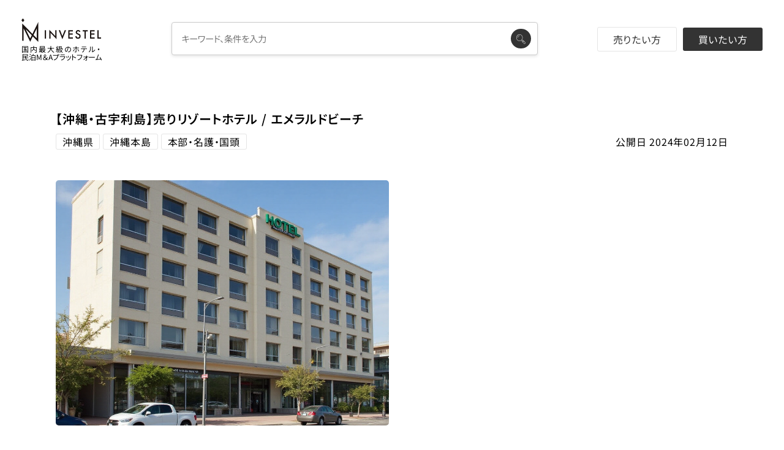

--- FILE ---
content_type: text/html; charset=UTF-8
request_url: http://investel.jp/archives/364
body_size: 14456
content:
<!-- html/wp-content/themes/investel/header.php -->
<!DOCTYPE html>
<html lang="ja">

<head>
  <meta charset="UTF-8">
  <meta name="viewport" content="width=device-width, initial-scale=1.0">
  <meta name="format-detection" content="telephone=no">
  <meta name="description" content="INVESTEL(インベステル)はホテル・民泊にまつわる不動産・事業承継・M&amp;Aマッチングプラットフォームです。 民泊賃貸、民泊投資、高利回りを目指した不動産売買・不動産投資も多数取り扱い！">
  <meta name="theme-color" content="#ffffff">
  <!--[if IE]>
<meta http-equiv="X-UA-Compatible" content="IE=edge">
<![endif]-->
  <meta property="og:site_name" content="ホテル・民泊M&amp;Aならインベステル｜宿泊専門M&amp;Aプラットフォーム">
  <meta property="og:locale" content="ja_JP">
  <meta property="og:type" content="website">
  <meta property="og:title" content="【沖縄・古宇利島】売りリゾートホテル / エメラルドビーチ">
  <meta property="og:url" content="https://investel.jp/archives/364">
  <meta property="og:description" content="INVESTEL(インベステル)はホテル・民泊にまつわる不動産・事業承継・M&amp;Aマッチングプラットフォームです。 民泊賃貸、民泊投資、高利回りを目指した不動産売買・不動産投資も多数取り扱い！">
  <meta property="og:image" content="http://investel.jp/wp-content/themes/investel/img/common/ico.png">
  <!-- <meta property="fb:app_id" content=""> -->
  <meta property="twitter:card" content="summary">
  <link rel="apple-touch-icon" href="http://investel.jp/wp-content/themes/investel/img/apple-touch-icon.png">
  <link rel="preconnect" href="https://fonts.googleapis.com">
  <link rel="preconnect" href="https://fonts.gstatic.com" crossorigin>
  <script type="text/javascript">
    (function (c, l, a, r, i, t, y) {
      c[a] = c[a] || function () { (c[a].q = c[a].q || []).push(arguments) };
      t = l.createElement(r); t.async = 1; t.src = "https://www.clarity.ms/tag/" + i;
      y = l.getElementsByTagName(r)[0]; y.parentNode.insertBefore(t, y);
    })(window, document, "clarity", "script", "jq5weu8ndj");
  </script>
  <meta name='robots' content='index, follow, max-image-preview:large, max-snippet:-1, max-video-preview:-1' />

	<!-- This site is optimized with the Yoast SEO plugin v25.3 - https://yoast.com/wordpress/plugins/seo/ -->
	<title>【沖縄・古宇利島】売りリゾートホテル / エメラルドビーチ - ホテル・民泊M&amp;Aならインベステル｜宿泊専門M&amp;Aプラットフォーム</title>
	<meta name="description" content="リゾートホテル不動産売買「 【沖縄・古宇利島】売りリゾートホテル / エメラルドビーチ 」の概要、特徴、周辺環境などのホテル不動産情報です。資料請求・問合せはLINEで可能 - ホテル・民泊M&amp;Aならインベステル｜宿泊専門M&amp;Aプラットフォーム" />
	<link rel="canonical" href="https://investel.jp/archives/364" />
	<meta property="og:locale" content="ja_JP" />
	<meta property="og:type" content="article" />
	<meta property="og:title" content="【沖縄・古宇利島】売りリゾートホテル / エメラルドビーチ - ホテル・民泊M&amp;Aならインベステル｜宿泊専門M&amp;Aプラットフォーム" />
	<meta property="og:description" content="リゾートホテル不動産売買「 【沖縄・古宇利島】売りリゾートホテル / エメラルドビーチ 」の概要、特徴、周辺環境などのホテル不動産情報です。資料請求・問合せはLINEで可能 - ホテル・民泊M&amp;Aならインベステル｜宿泊専門M&amp;Aプラットフォーム" />
	<meta property="og:url" content="https://investel.jp/archives/364" />
	<meta property="og:site_name" content="ホテル・民泊M&amp;Aならインベステル｜宿泊専門M&amp;Aプラットフォーム" />
	<meta property="article:publisher" content="https://www.facebook.com/investel.jp" />
	<meta property="article:published_time" content="2024-02-12T11:06:01+00:00" />
	<meta property="article:modified_time" content="2025-07-22T02:19:56+00:00" />
	<meta property="og:image" content="https://investel.jp/wp-content/uploads/2025/06/113afcdbfccb8078c911da5d306dd27f.png" />
	<meta property="og:image:width" content="1024" />
	<meta property="og:image:height" content="1024" />
	<meta property="og:image:type" content="image/png" />
	<meta name="author" content="admin-investel" />
	<meta name="twitter:card" content="summary_large_image" />
	<meta name="twitter:image" content="https://investel.jp/wp-content/uploads/2025/06/113afcdbfccb8078c911da5d306dd27f.png" />
	<meta name="twitter:creator" content="@INVESTEL_JP" />
	<meta name="twitter:site" content="@INVESTEL_JP" />
	<meta name="twitter:label1" content="執筆者" />
	<meta name="twitter:data1" content="admin-investel" />
	<meta name="twitter:label2" content="推定読み取り時間" />
	<meta name="twitter:data2" content="3分" />
	<script type="application/ld+json" class="yoast-schema-graph">{"@context":"https://schema.org","@graph":[{"@type":"Article","@id":"https://investel.jp/archives/364#article","isPartOf":{"@id":"https://investel.jp/archives/364"},"author":{"name":"admin-investel","@id":"https://investel.jp/#/schema/person/7422390aa44fe2244d326015957d6a5e"},"headline":"【沖縄・古宇利島】売りリゾートホテル / エメラルドビーチ","datePublished":"2024-02-12T11:06:01+00:00","dateModified":"2025-07-22T02:19:56+00:00","mainEntityOfPage":{"@id":"https://investel.jp/archives/364"},"wordCount":46,"commentCount":0,"publisher":{"@id":"https://investel.jp/#organization"},"image":{"@id":"https://investel.jp/archives/364#primaryimage"},"thumbnailUrl":"https://investel.jp/wp-content/uploads/2025/06/113afcdbfccb8078c911da5d306dd27f.png","articleSection":["沖縄県","沖縄本島","本部・名護・国頭"],"inLanguage":"ja","potentialAction":[{"@type":"CommentAction","name":"Comment","target":["https://investel.jp/archives/364#respond"]}]},{"@type":["WebPage","AboutPage"],"@id":"https://investel.jp/archives/364","url":"https://investel.jp/archives/364","name":"【沖縄・古宇利島】売りリゾートホテル / エメラルドビーチ - ホテル・民泊M&amp;Aならインベステル｜宿泊専門M&amp;Aプラットフォーム","isPartOf":{"@id":"https://investel.jp/#website"},"primaryImageOfPage":{"@id":"https://investel.jp/archives/364#primaryimage"},"image":{"@id":"https://investel.jp/archives/364#primaryimage"},"thumbnailUrl":"https://investel.jp/wp-content/uploads/2025/06/113afcdbfccb8078c911da5d306dd27f.png","datePublished":"2024-02-12T11:06:01+00:00","dateModified":"2025-07-22T02:19:56+00:00","description":"リゾートホテル不動産売買「 【沖縄・古宇利島】売りリゾートホテル / エメラルドビーチ 」の概要、特徴、周辺環境などのホテル不動産情報です。資料請求・問合せはLINEで可能 - ホテル・民泊M&amp;Aならインベステル｜宿泊専門M&amp;Aプラットフォーム","breadcrumb":{"@id":"https://investel.jp/archives/364#breadcrumb"},"inLanguage":"ja","potentialAction":[{"@type":"ReadAction","target":["https://investel.jp/archives/364"]}]},{"@type":"ImageObject","inLanguage":"ja","@id":"https://investel.jp/archives/364#primaryimage","url":"https://investel.jp/wp-content/uploads/2025/06/113afcdbfccb8078c911da5d306dd27f.png","contentUrl":"https://investel.jp/wp-content/uploads/2025/06/113afcdbfccb8078c911da5d306dd27f.png","width":1024,"height":1024,"caption":"写真非公開ホテル-②"},{"@type":"BreadcrumbList","@id":"https://investel.jp/archives/364#breadcrumb","itemListElement":[{"@type":"ListItem","position":1,"name":"ホーム","item":"https://investel.jp/"},{"@type":"ListItem","position":2,"name":"【沖縄・古宇利島】売りリゾートホテル / エメラルドビーチ"}]},{"@type":"WebSite","@id":"https://investel.jp/#website","url":"https://investel.jp/","name":"ホテル・民泊M&Aならインベステル｜国内最大級のM&Aプラットフォーム","description":"INVESTEL(インベステル)はホテル・民泊にまつわる不動産・事業承継・M&amp;Aマッチングプラットフォームです。 民泊賃貸、民泊投資、高利回りを目指した不動産売買・不動産投資も多数取り扱い！","publisher":{"@id":"https://investel.jp/#organization"},"alternateName":"ホテル・民泊M&Aならインベステル｜国内最大級のM&Aプラットフォーム","potentialAction":[{"@type":"SearchAction","target":{"@type":"EntryPoint","urlTemplate":"https://investel.jp/?s={search_term_string}"},"query-input":{"@type":"PropertyValueSpecification","valueRequired":true,"valueName":"search_term_string"}}],"inLanguage":"ja"},{"@type":"Organization","@id":"https://investel.jp/#organization","name":"ホテル・民泊M&Aならインベステル｜国内最大級のM&Aプラットフォーム","alternateName":"INVESTEL","url":"https://investel.jp/","logo":{"@type":"ImageObject","inLanguage":"ja","@id":"https://investel.jp/#/schema/logo/image/","url":"https://investel.jp/wp-content/uploads/2024/10/INVESTEL-Logo_Type-1_L.png","contentUrl":"https://investel.jp/wp-content/uploads/2024/10/INVESTEL-Logo_Type-1_L.png","width":5513,"height":5513,"caption":"ホテル・民泊M&Aならインベステル｜国内最大級のM&Aプラットフォーム"},"image":{"@id":"https://investel.jp/#/schema/logo/image/"},"sameAs":["https://www.facebook.com/investel.jp","https://x.com/INVESTEL_JP"]},{"@type":"Person","@id":"https://investel.jp/#/schema/person/7422390aa44fe2244d326015957d6a5e","name":"admin-investel","image":{"@type":"ImageObject","inLanguage":"ja","@id":"https://investel.jp/#/schema/person/image/","url":"https://secure.gravatar.com/avatar/a3cf07f76c6fa83f975e289b9850a219810348ec3f1d1ae3568692d0b5d2a5f6?s=96&d=mm&r=g","contentUrl":"https://secure.gravatar.com/avatar/a3cf07f76c6fa83f975e289b9850a219810348ec3f1d1ae3568692d0b5d2a5f6?s=96&d=mm&r=g","caption":"admin-investel"},"url":"https://investel.jp/archives/author/admin-investel"}]}</script>
	<!-- / Yoast SEO plugin. -->


<link rel="alternate" type="application/rss+xml" title="ホテル・民泊M&amp;Aならインベステル｜宿泊専門M&amp;Aプラットフォーム &raquo; フィード" href="https://investel.jp/feed" />
<link rel="alternate" type="application/rss+xml" title="ホテル・民泊M&amp;Aならインベステル｜宿泊専門M&amp;Aプラットフォーム &raquo; コメントフィード" href="https://investel.jp/comments/feed" />
<link rel="alternate" type="application/rss+xml" title="ホテル・民泊M&amp;Aならインベステル｜宿泊専門M&amp;Aプラットフォーム &raquo; 【沖縄・古宇利島】売りリゾートホテル / エメラルドビーチ のコメントのフィード" href="https://investel.jp/archives/364/feed" />
<link rel="alternate" title="oEmbed (JSON)" type="application/json+oembed" href="https://investel.jp/wp-json/oembed/1.0/embed?url=https%3A%2F%2Finvestel.jp%2Farchives%2F364" />
<link rel="alternate" title="oEmbed (XML)" type="text/xml+oembed" href="https://investel.jp/wp-json/oembed/1.0/embed?url=https%3A%2F%2Finvestel.jp%2Farchives%2F364&#038;format=xml" />
<style id='wp-img-auto-sizes-contain-inline-css'>
img:is([sizes=auto i],[sizes^="auto," i]){contain-intrinsic-size:3000px 1500px}
/*# sourceURL=wp-img-auto-sizes-contain-inline-css */
</style>
<style id='wp-emoji-styles-inline-css'>

	img.wp-smiley, img.emoji {
		display: inline !important;
		border: none !important;
		box-shadow: none !important;
		height: 1em !important;
		width: 1em !important;
		margin: 0 0.07em !important;
		vertical-align: -0.1em !important;
		background: none !important;
		padding: 0 !important;
	}
/*# sourceURL=wp-emoji-styles-inline-css */
</style>
<style id='wp-block-library-inline-css'>
:root{--wp-block-synced-color:#7a00df;--wp-block-synced-color--rgb:122,0,223;--wp-bound-block-color:var(--wp-block-synced-color);--wp-editor-canvas-background:#ddd;--wp-admin-theme-color:#007cba;--wp-admin-theme-color--rgb:0,124,186;--wp-admin-theme-color-darker-10:#006ba1;--wp-admin-theme-color-darker-10--rgb:0,107,160.5;--wp-admin-theme-color-darker-20:#005a87;--wp-admin-theme-color-darker-20--rgb:0,90,135;--wp-admin-border-width-focus:2px}@media (min-resolution:192dpi){:root{--wp-admin-border-width-focus:1.5px}}.wp-element-button{cursor:pointer}:root .has-very-light-gray-background-color{background-color:#eee}:root .has-very-dark-gray-background-color{background-color:#313131}:root .has-very-light-gray-color{color:#eee}:root .has-very-dark-gray-color{color:#313131}:root .has-vivid-green-cyan-to-vivid-cyan-blue-gradient-background{background:linear-gradient(135deg,#00d084,#0693e3)}:root .has-purple-crush-gradient-background{background:linear-gradient(135deg,#34e2e4,#4721fb 50%,#ab1dfe)}:root .has-hazy-dawn-gradient-background{background:linear-gradient(135deg,#faaca8,#dad0ec)}:root .has-subdued-olive-gradient-background{background:linear-gradient(135deg,#fafae1,#67a671)}:root .has-atomic-cream-gradient-background{background:linear-gradient(135deg,#fdd79a,#004a59)}:root .has-nightshade-gradient-background{background:linear-gradient(135deg,#330968,#31cdcf)}:root .has-midnight-gradient-background{background:linear-gradient(135deg,#020381,#2874fc)}:root{--wp--preset--font-size--normal:16px;--wp--preset--font-size--huge:42px}.has-regular-font-size{font-size:1em}.has-larger-font-size{font-size:2.625em}.has-normal-font-size{font-size:var(--wp--preset--font-size--normal)}.has-huge-font-size{font-size:var(--wp--preset--font-size--huge)}.has-text-align-center{text-align:center}.has-text-align-left{text-align:left}.has-text-align-right{text-align:right}.has-fit-text{white-space:nowrap!important}#end-resizable-editor-section{display:none}.aligncenter{clear:both}.items-justified-left{justify-content:flex-start}.items-justified-center{justify-content:center}.items-justified-right{justify-content:flex-end}.items-justified-space-between{justify-content:space-between}.screen-reader-text{border:0;clip-path:inset(50%);height:1px;margin:-1px;overflow:hidden;padding:0;position:absolute;width:1px;word-wrap:normal!important}.screen-reader-text:focus{background-color:#ddd;clip-path:none;color:#444;display:block;font-size:1em;height:auto;left:5px;line-height:normal;padding:15px 23px 14px;text-decoration:none;top:5px;width:auto;z-index:100000}html :where(.has-border-color){border-style:solid}html :where([style*=border-top-color]){border-top-style:solid}html :where([style*=border-right-color]){border-right-style:solid}html :where([style*=border-bottom-color]){border-bottom-style:solid}html :where([style*=border-left-color]){border-left-style:solid}html :where([style*=border-width]){border-style:solid}html :where([style*=border-top-width]){border-top-style:solid}html :where([style*=border-right-width]){border-right-style:solid}html :where([style*=border-bottom-width]){border-bottom-style:solid}html :where([style*=border-left-width]){border-left-style:solid}html :where(img[class*=wp-image-]){height:auto;max-width:100%}:where(figure){margin:0 0 1em}html :where(.is-position-sticky){--wp-admin--admin-bar--position-offset:var(--wp-admin--admin-bar--height,0px)}@media screen and (max-width:600px){html :where(.is-position-sticky){--wp-admin--admin-bar--position-offset:0px}}

/*# sourceURL=wp-block-library-inline-css */
</style><style id='global-styles-inline-css'>
:root{--wp--preset--aspect-ratio--square: 1;--wp--preset--aspect-ratio--4-3: 4/3;--wp--preset--aspect-ratio--3-4: 3/4;--wp--preset--aspect-ratio--3-2: 3/2;--wp--preset--aspect-ratio--2-3: 2/3;--wp--preset--aspect-ratio--16-9: 16/9;--wp--preset--aspect-ratio--9-16: 9/16;--wp--preset--color--black: #000000;--wp--preset--color--cyan-bluish-gray: #abb8c3;--wp--preset--color--white: #FFFFFF;--wp--preset--color--pale-pink: #f78da7;--wp--preset--color--vivid-red: #cf2e2e;--wp--preset--color--luminous-vivid-orange: #ff6900;--wp--preset--color--luminous-vivid-amber: #fcb900;--wp--preset--color--light-green-cyan: #7bdcb5;--wp--preset--color--vivid-green-cyan: #00d084;--wp--preset--color--pale-cyan-blue: #8ed1fc;--wp--preset--color--vivid-cyan-blue: #0693e3;--wp--preset--color--vivid-purple: #9b51e0;--wp--preset--color--dark-gray: #28303D;--wp--preset--color--gray: #39414D;--wp--preset--color--green: #D1E4DD;--wp--preset--color--blue: #D1DFE4;--wp--preset--color--purple: #D1D1E4;--wp--preset--color--red: #E4D1D1;--wp--preset--color--orange: #E4DAD1;--wp--preset--color--yellow: #EEEADD;--wp--preset--gradient--vivid-cyan-blue-to-vivid-purple: linear-gradient(135deg,rgb(6,147,227) 0%,rgb(155,81,224) 100%);--wp--preset--gradient--light-green-cyan-to-vivid-green-cyan: linear-gradient(135deg,rgb(122,220,180) 0%,rgb(0,208,130) 100%);--wp--preset--gradient--luminous-vivid-amber-to-luminous-vivid-orange: linear-gradient(135deg,rgb(252,185,0) 0%,rgb(255,105,0) 100%);--wp--preset--gradient--luminous-vivid-orange-to-vivid-red: linear-gradient(135deg,rgb(255,105,0) 0%,rgb(207,46,46) 100%);--wp--preset--gradient--very-light-gray-to-cyan-bluish-gray: linear-gradient(135deg,rgb(238,238,238) 0%,rgb(169,184,195) 100%);--wp--preset--gradient--cool-to-warm-spectrum: linear-gradient(135deg,rgb(74,234,220) 0%,rgb(151,120,209) 20%,rgb(207,42,186) 40%,rgb(238,44,130) 60%,rgb(251,105,98) 80%,rgb(254,248,76) 100%);--wp--preset--gradient--blush-light-purple: linear-gradient(135deg,rgb(255,206,236) 0%,rgb(152,150,240) 100%);--wp--preset--gradient--blush-bordeaux: linear-gradient(135deg,rgb(254,205,165) 0%,rgb(254,45,45) 50%,rgb(107,0,62) 100%);--wp--preset--gradient--luminous-dusk: linear-gradient(135deg,rgb(255,203,112) 0%,rgb(199,81,192) 50%,rgb(65,88,208) 100%);--wp--preset--gradient--pale-ocean: linear-gradient(135deg,rgb(255,245,203) 0%,rgb(182,227,212) 50%,rgb(51,167,181) 100%);--wp--preset--gradient--electric-grass: linear-gradient(135deg,rgb(202,248,128) 0%,rgb(113,206,126) 100%);--wp--preset--gradient--midnight: linear-gradient(135deg,rgb(2,3,129) 0%,rgb(40,116,252) 100%);--wp--preset--gradient--purple-to-yellow: linear-gradient(160deg, #D1D1E4 0%, #EEEADD 100%);--wp--preset--gradient--yellow-to-purple: linear-gradient(160deg, #EEEADD 0%, #D1D1E4 100%);--wp--preset--gradient--green-to-yellow: linear-gradient(160deg, #D1E4DD 0%, #EEEADD 100%);--wp--preset--gradient--yellow-to-green: linear-gradient(160deg, #EEEADD 0%, #D1E4DD 100%);--wp--preset--gradient--red-to-yellow: linear-gradient(160deg, #E4D1D1 0%, #EEEADD 100%);--wp--preset--gradient--yellow-to-red: linear-gradient(160deg, #EEEADD 0%, #E4D1D1 100%);--wp--preset--gradient--purple-to-red: linear-gradient(160deg, #D1D1E4 0%, #E4D1D1 100%);--wp--preset--gradient--red-to-purple: linear-gradient(160deg, #E4D1D1 0%, #D1D1E4 100%);--wp--preset--font-size--small: 18px;--wp--preset--font-size--medium: 20px;--wp--preset--font-size--large: 24px;--wp--preset--font-size--x-large: 42px;--wp--preset--font-size--extra-small: 16px;--wp--preset--font-size--normal: 20px;--wp--preset--font-size--extra-large: 40px;--wp--preset--font-size--huge: 96px;--wp--preset--font-size--gigantic: 144px;--wp--preset--spacing--20: 0.44rem;--wp--preset--spacing--30: 0.67rem;--wp--preset--spacing--40: 1rem;--wp--preset--spacing--50: 1.5rem;--wp--preset--spacing--60: 2.25rem;--wp--preset--spacing--70: 3.38rem;--wp--preset--spacing--80: 5.06rem;--wp--preset--shadow--natural: 6px 6px 9px rgba(0, 0, 0, 0.2);--wp--preset--shadow--deep: 12px 12px 50px rgba(0, 0, 0, 0.4);--wp--preset--shadow--sharp: 6px 6px 0px rgba(0, 0, 0, 0.2);--wp--preset--shadow--outlined: 6px 6px 0px -3px rgb(255, 255, 255), 6px 6px rgb(0, 0, 0);--wp--preset--shadow--crisp: 6px 6px 0px rgb(0, 0, 0);}:where(.is-layout-flex){gap: 0.5em;}:where(.is-layout-grid){gap: 0.5em;}body .is-layout-flex{display: flex;}.is-layout-flex{flex-wrap: wrap;align-items: center;}.is-layout-flex > :is(*, div){margin: 0;}body .is-layout-grid{display: grid;}.is-layout-grid > :is(*, div){margin: 0;}:where(.wp-block-columns.is-layout-flex){gap: 2em;}:where(.wp-block-columns.is-layout-grid){gap: 2em;}:where(.wp-block-post-template.is-layout-flex){gap: 1.25em;}:where(.wp-block-post-template.is-layout-grid){gap: 1.25em;}.has-black-color{color: var(--wp--preset--color--black) !important;}.has-cyan-bluish-gray-color{color: var(--wp--preset--color--cyan-bluish-gray) !important;}.has-white-color{color: var(--wp--preset--color--white) !important;}.has-pale-pink-color{color: var(--wp--preset--color--pale-pink) !important;}.has-vivid-red-color{color: var(--wp--preset--color--vivid-red) !important;}.has-luminous-vivid-orange-color{color: var(--wp--preset--color--luminous-vivid-orange) !important;}.has-luminous-vivid-amber-color{color: var(--wp--preset--color--luminous-vivid-amber) !important;}.has-light-green-cyan-color{color: var(--wp--preset--color--light-green-cyan) !important;}.has-vivid-green-cyan-color{color: var(--wp--preset--color--vivid-green-cyan) !important;}.has-pale-cyan-blue-color{color: var(--wp--preset--color--pale-cyan-blue) !important;}.has-vivid-cyan-blue-color{color: var(--wp--preset--color--vivid-cyan-blue) !important;}.has-vivid-purple-color{color: var(--wp--preset--color--vivid-purple) !important;}.has-black-background-color{background-color: var(--wp--preset--color--black) !important;}.has-cyan-bluish-gray-background-color{background-color: var(--wp--preset--color--cyan-bluish-gray) !important;}.has-white-background-color{background-color: var(--wp--preset--color--white) !important;}.has-pale-pink-background-color{background-color: var(--wp--preset--color--pale-pink) !important;}.has-vivid-red-background-color{background-color: var(--wp--preset--color--vivid-red) !important;}.has-luminous-vivid-orange-background-color{background-color: var(--wp--preset--color--luminous-vivid-orange) !important;}.has-luminous-vivid-amber-background-color{background-color: var(--wp--preset--color--luminous-vivid-amber) !important;}.has-light-green-cyan-background-color{background-color: var(--wp--preset--color--light-green-cyan) !important;}.has-vivid-green-cyan-background-color{background-color: var(--wp--preset--color--vivid-green-cyan) !important;}.has-pale-cyan-blue-background-color{background-color: var(--wp--preset--color--pale-cyan-blue) !important;}.has-vivid-cyan-blue-background-color{background-color: var(--wp--preset--color--vivid-cyan-blue) !important;}.has-vivid-purple-background-color{background-color: var(--wp--preset--color--vivid-purple) !important;}.has-black-border-color{border-color: var(--wp--preset--color--black) !important;}.has-cyan-bluish-gray-border-color{border-color: var(--wp--preset--color--cyan-bluish-gray) !important;}.has-white-border-color{border-color: var(--wp--preset--color--white) !important;}.has-pale-pink-border-color{border-color: var(--wp--preset--color--pale-pink) !important;}.has-vivid-red-border-color{border-color: var(--wp--preset--color--vivid-red) !important;}.has-luminous-vivid-orange-border-color{border-color: var(--wp--preset--color--luminous-vivid-orange) !important;}.has-luminous-vivid-amber-border-color{border-color: var(--wp--preset--color--luminous-vivid-amber) !important;}.has-light-green-cyan-border-color{border-color: var(--wp--preset--color--light-green-cyan) !important;}.has-vivid-green-cyan-border-color{border-color: var(--wp--preset--color--vivid-green-cyan) !important;}.has-pale-cyan-blue-border-color{border-color: var(--wp--preset--color--pale-cyan-blue) !important;}.has-vivid-cyan-blue-border-color{border-color: var(--wp--preset--color--vivid-cyan-blue) !important;}.has-vivid-purple-border-color{border-color: var(--wp--preset--color--vivid-purple) !important;}.has-vivid-cyan-blue-to-vivid-purple-gradient-background{background: var(--wp--preset--gradient--vivid-cyan-blue-to-vivid-purple) !important;}.has-light-green-cyan-to-vivid-green-cyan-gradient-background{background: var(--wp--preset--gradient--light-green-cyan-to-vivid-green-cyan) !important;}.has-luminous-vivid-amber-to-luminous-vivid-orange-gradient-background{background: var(--wp--preset--gradient--luminous-vivid-amber-to-luminous-vivid-orange) !important;}.has-luminous-vivid-orange-to-vivid-red-gradient-background{background: var(--wp--preset--gradient--luminous-vivid-orange-to-vivid-red) !important;}.has-very-light-gray-to-cyan-bluish-gray-gradient-background{background: var(--wp--preset--gradient--very-light-gray-to-cyan-bluish-gray) !important;}.has-cool-to-warm-spectrum-gradient-background{background: var(--wp--preset--gradient--cool-to-warm-spectrum) !important;}.has-blush-light-purple-gradient-background{background: var(--wp--preset--gradient--blush-light-purple) !important;}.has-blush-bordeaux-gradient-background{background: var(--wp--preset--gradient--blush-bordeaux) !important;}.has-luminous-dusk-gradient-background{background: var(--wp--preset--gradient--luminous-dusk) !important;}.has-pale-ocean-gradient-background{background: var(--wp--preset--gradient--pale-ocean) !important;}.has-electric-grass-gradient-background{background: var(--wp--preset--gradient--electric-grass) !important;}.has-midnight-gradient-background{background: var(--wp--preset--gradient--midnight) !important;}.has-small-font-size{font-size: var(--wp--preset--font-size--small) !important;}.has-medium-font-size{font-size: var(--wp--preset--font-size--medium) !important;}.has-large-font-size{font-size: var(--wp--preset--font-size--large) !important;}.has-x-large-font-size{font-size: var(--wp--preset--font-size--x-large) !important;}
/*# sourceURL=global-styles-inline-css */
</style>

<style id='classic-theme-styles-inline-css'>
/*! This file is auto-generated */
.wp-block-button__link{color:#fff;background-color:#32373c;border-radius:9999px;box-shadow:none;text-decoration:none;padding:calc(.667em + 2px) calc(1.333em + 2px);font-size:1.125em}.wp-block-file__button{background:#32373c;color:#fff;text-decoration:none}
/*# sourceURL=/wp-includes/css/classic-themes.min.css */
</style>
<link rel='stylesheet' id='twenty-twenty-one-custom-color-overrides-css' href='http://investel.jp/wp-content/themes/investel/assets/css/custom-color-overrides.css?ver=6.9' media='all' />
<link rel='stylesheet' id='contact-form-7-css' href='http://investel.jp/wp-content/plugins/contact-form-7/includes/css/styles.css?ver=6.1.4' media='all' />
<link rel='stylesheet' id='twenty-twenty-one-style-css' href='http://investel.jp/wp-content/themes/investel/style.css?ver=6.9' media='all' />
<style id='twenty-twenty-one-style-inline-css'>
body,input,textarea,button,.button,.faux-button,.wp-block-button__link,.wp-block-file__button,.has-drop-cap:not(:focus)::first-letter,.entry-content .wp-block-archives,.entry-content .wp-block-categories,.entry-content .wp-block-cover-image,.entry-content .wp-block-latest-comments,.entry-content .wp-block-latest-posts,.entry-content .wp-block-pullquote,.entry-content .wp-block-quote.is-large,.entry-content .wp-block-quote.is-style-large,.entry-content .wp-block-archives *,.entry-content .wp-block-categories *,.entry-content .wp-block-latest-posts *,.entry-content .wp-block-latest-comments *,.entry-content p,.entry-content ol,.entry-content ul,.entry-content dl,.entry-content dt,.entry-content cite,.entry-content figcaption,.entry-content .wp-caption-text,.comment-content p,.comment-content ol,.comment-content ul,.comment-content dl,.comment-content dt,.comment-content cite,.comment-content figcaption,.comment-content .wp-caption-text,.widget_text p,.widget_text ol,.widget_text ul,.widget_text dl,.widget_text dt,.widget-content .rssSummary,.widget-content cite,.widget-content figcaption,.widget-content .wp-caption-text { font-family: sans-serif; }
/*# sourceURL=twenty-twenty-one-style-inline-css */
</style>
<link rel='stylesheet' id='twenty-twenty-one-print-style-css' href='http://investel.jp/wp-content/themes/investel/assets/css/print.css?ver=6.9' media='print' />
<link rel='stylesheet' id='css_scrollbar-css' href='http://investel.jp/wp-content/themes/investel/css/jquery.mCustomScrollbar.css?ver=20250617' media='all' />
<link rel='stylesheet' id='css_slick-css' href='http://investel.jp/wp-content/themes/investel/css/slick.css?ver=20250617' media='all' />
<link rel='stylesheet' id='css_main-css' href='http://investel.jp/wp-content/themes/investel/style.css?ver=20250617' media='all' />
<link rel='stylesheet' id='css_sub-css' href='http://investel.jp/wp-content/themes/investel/css/style.css?ver=20250617' media='all' />
<script src="http://investel.jp/wp-includes/js/jquery/jquery.min.js?ver=3.7.1" id="jquery-core-js"></script>
<script src="http://investel.jp/wp-includes/js/jquery/jquery-migrate.min.js?ver=3.4.1" id="jquery-migrate-js"></script>
<script src="http://investel.jp/wp-content/themes/investel/js/jquery.mCustomScrollbar.js?ver=20250617" id="js_scrollbar-js"></script>
<script src="http://investel.jp/wp-content/themes/investel/js/slick.min.js?ver=20250617" id="js_slick-js"></script>
<script src="http://investel.jp/wp-content/themes/investel/js/common.js?ver=20250617" id="js_main-js"></script>
<link rel="https://api.w.org/" href="https://investel.jp/wp-json/" /><link rel="alternate" title="JSON" type="application/json" href="https://investel.jp/wp-json/wp/v2/posts/364" /><link rel="EditURI" type="application/rsd+xml" title="RSD" href="https://investel.jp/xmlrpc.php?rsd" />
<meta name="generator" content="WordPress 6.9" />

		<!-- GA Google Analytics @ https://m0n.co/ga -->
		<script async src="https://www.googletagmanager.com/gtag/js?id=G-794JEF3T1G"></script>
		<script>
			window.dataLayer = window.dataLayer || [];
			function gtag(){dataLayer.push(arguments);}
			gtag('js', new Date());
			gtag('config', 'G-794JEF3T1G');
		</script>

			<script type="text/javascript">
				(function(c,l,a,r,i,t,y){
					c[a]=c[a]||function(){(c[a].q=c[a].q||[]).push(arguments)};t=l.createElement(r);t.async=1;
					t.src="https://www.clarity.ms/tag/"+i+"?ref=wordpress";y=l.getElementsByTagName(r)[0];y.parentNode.insertBefore(t,y);
				})(window, document, "clarity", "script", "jq5weu8ndj");
		</script>
		<link rel="pingback" href="http://investel.jp/xmlrpc.php"><link rel="icon" href="https://investel.jp/wp-content/uploads/2025/05/cropped-fav-2-32x32.png" sizes="32x32" />
<link rel="icon" href="https://investel.jp/wp-content/uploads/2025/05/cropped-fav-2-192x192.png" sizes="192x192" />
<link rel="apple-touch-icon" href="https://investel.jp/wp-content/uploads/2025/05/cropped-fav-2-180x180.png" />
<meta name="msapplication-TileImage" content="https://investel.jp/wp-content/uploads/2025/05/cropped-fav-2-270x270.png" />
</head>

<body>
  <div id="wrap">
    <!-- HEADER -->
    <header id="header">
      <div class="inner">
        <div class="fl inner02">
          <div class="h-unit">
            <h1 id="ci"><a href="https://investel.jp"><img src="http://investel.jp/wp-content/themes/investel/img/common/ci.svg" alt=""></a>
            <a href="https://investel.jp"><span class="top_lead">国内最大級のホテル・<br class="_pc">民泊M＆Aプラットフォーム</span></a></h1>
          </div>
          <div class="h-unit">
            <ul class="ib buttons">
              <li class="item btnB"><a href="https://investel.jp/contact">売りたい方</a></li>
              <li class="item btnA"><a href="https://investel.jp/contact-purchase">買いたい方</a></li>
            </ul>
          </div>
        </div>
        <div id="u-navi">          
            <!-- 新しい検索機能 -->
            <div class="advanced-search-container">
              <div class="search-input-wrapper">
                <input type="text" id="search-input" placeholder="キーワード、条件を入力">
                <div id="search-tags" class="search-tags-container"></div>
                <button id="search-submit" class="search-button"><img src="http://investel.jp/wp-content/themes/investel/img/common/i_search.svg" alt=""></button>
              </div>

              <!-- インクリメント検索結果を先に配置（検索ボックス直下） -->
              <div class="search-results-wrapper">
                <div id="incremental-results" class="incremental-results"></div>
              </div>

              <!-- タブとそのコンテンツは別のドロップダウンに -->
              <div id="search-dropdown" class="search-dropdown">
                <div class="search-tabs">
                  <div class="search-tab active" data-tab="area">エリア</div>
                  <div class="search-tab" data-tab="budget">販売価格</div>
                  <div class="search-tab" data-tab="property-type">売却スキーム</div>
                </div>

                <div id="area-tab" class="search-tab-content active">
                  <div id="area-tree"></div>
                </div>

                <div id="budget-tab" class="search-tab-content">
                  <!-- 販売価格コンテンツ -->
                  <div class="budget-selectors">
                    <div class="budget-field">
                      <label for="min-budget">最低価格:</label>
                      <select id="min-budget">
                        <option value="">選択してください</option>
                        <option value="100">100万円</option>
                        <option value="300">300万円</option>
                        <option value="500">500万円</option>
                        <option value="700">700万円</option>
                        <option value="1000">1,000万円</option>
                        <option value="3000">3,000万円</option>
                        <option value="5000">5,000万円</option>
                        <option value="7000">7,000万円</option>
                        <option value="10000">1億円</option>
                        <option value="20000">2億円</option>
                        <option value="30000">3億円</option>
                        <option value="40000">4億円</option>
                        <option value="50000">5億円</option>
                        <option value="100000">10億円</option>
                      </select>
                    </div>
                    <div class="budget-field">
                      <label for="max-budget">最高価格:</label>
                      <select id="max-budget">
                        <option value="">選択してください</option>
                        <option value="100">100万円</option>
                        <option value="300">300万円</option>
                        <option value="500">500万円</option>
                        <option value="700">700万円</option>
                        <option value="1000">1,000万円</option>
                        <option value="3000">3,000万円</option>
                        <option value="5000">5,000万円</option>
                        <option value="7000">7,000万円</option>
                        <option value="10000">1億円</option>
                        <option value="20000">2億円</option>
                        <option value="30000">3億円</option>
                        <option value="40000">4億円</option>
                        <option value="50000">5億円</option>
                        <option value="100000">10億円</option>
                      </select>
                    </div>
                  </div>
                </div>

                <div id="property-type-tab" class="search-tab-content">
                  <div id="investment-types" class="investment-types">
                    <div class="property-type-item" data-type-name="事業譲渡">
                      <div class="type-icon"></div>
                      <div class="type-name">事業譲渡</div>
                    </div>
                    <div class="property-type-item" data-type-name="不動産売買">
                      <div class="type-icon"></div>
                      <div class="type-name">不動産売買</div>
                    </div>
                    <div class="property-type-item" data-type-name="株式譲渡">
                      <div class="type-icon"></div>
                      <div class="type-name">株式譲渡</div>
                    </div>
                  </div>
                  <div id="property-types" style="display: none;"></div>
                </div>
              </div>
            </div>
            <!-- 新しい検索機能ここまで -->

          </div>





      </div>
    </header>
    <!-- E HEADER -->
  <!-- CONTENT -->
  <div id="content">
    <section class="section" id="visual">
      <div class="inner">
        <div class="inner02">
          <div class="ib tit d-flex">
            <h2 class="headA">【沖縄・古宇利島】売りリゾートホテル / エメラルドビーチ</h2>
            <span><span>
            <p class="area">沖縄県</p><p class="area">沖縄本島</p><p class="area">本部・名護・国頭</p>            </span>
            <p>公開日 2024年02月12日</p>
            </span>
          </div>
                    <div class="fl visual">
            <div class="inner">
              <ul class="listB">
                                <li class="item current" style="background: url( https://investel.jp/wp-content/uploads/2025/06/113afcdbfccb8078c911da5d306dd27f.png ) no-repeat center center / cover;"><a href="javascript:void(0);"></a></li>
                              </ul>
            </div>
          </div>
          <!-- モバイル：画像が2枚以上　PC：画像が6枚以上ある場合のみ、「もっと見る」を表示 -->
                            </div>
      </div>
    </section>
    
    <!-- 画像が1枚の場合はスライドショーできないように -->
            <section class="section" id="information">
      <div class="fl fl- inner">
        <div class="inner02">
          <div class="fl" id="side">
            <p class="price"><span class="max">400,000</span><span class="min">万円</span></p>
            <p class="number">No. 0364</p>
            <div class="fl info">
              <p class="company-ci"><img src="https://investel.jp/wp-content/uploads/2023/11/tmp-80361bcde5634d906612ccf38a4282b6-5db3c9f956fa8bebdde1d3dffa571112.jpg" alt=""></p>
              <div class="info-inner">
                <p class="ib client"><span class="min">掲載者</span>
                
                                  <span class="max">Nowhere Group株式会社</span></p>
                  <p class="txt">詳細の情報は下記よりお問い合わせください。</p>
                  </div></div>
                  <p class="btnC"><a id="to_property_contact" href="https://investel.jp/contact-property?property_id=364">お問い合わせ</a></p>
                
                
          </div>
        </div>
        <div class="inner02">
          <div class="inner03">
            <div class="box">
              <p class="tit">案件概要</p>
              <div class="inner">
                <div class="inner02">
                  <div class="fl table acc01">
                    <dl class="fl unit">
                      <dt class="label">売上高</dt>
                      <dd class="item"></dd>
                    </dl>
                    <dl class="fl unit">
                      <dt class="label">営業粗利益</dt>
                      <dd class="item"></dd>
                    </dl>
                    <dl class="fl unit">
                      <dt class="label">想定利回り</dt>
                      <dd class="item"></dd>
                    </dl>
                    <dl class="fl unit">
                      <dt class="label">売却スキーム</dt>
                      <dd class="item">不動産売買</dd>
                    </dl>
                    <dl class="fl unit">
                      <dt class="label">権利</dt>
                      <dd class="item">定期借地権</dd>
                    </dl>
                    <dl class="fl unit">
                      <dt class="label">売却理由</dt>
                      <dd class="item"></dd>
                    </dl>
                    <dl class="fl unit">
                      <dt class="label">ライセンス種類</dt>
                      <dd class="item"></dd>
                    </dl>
                    <dl class="fl unit">
                      <dt class="label">現状</dt>
                      <dd class="item">営業中</dd>
                    </dl>
                  </div>
                  <p class="btnD"><a href="javascript:void(0);">もっと見る</a></p>
                </div>
              </div>
            </div>
            <div class="box">
              <p class="tit">ビジネスモデル</p>
              <div class="inner">
                <div class="inner02">
                  <div class="fl table acc02">
                    <dl class="fl unit unitC">
                      <dt class="label">アピールポイント</dt>
                      <dd class="item"></dd>
                    </dl>
                    <dl class="fl unit unitC">
                      <dt class="label">事業内容／事業特徴</dt>
                      <dd class="item"></dd>
                    </dl>
                    <dl class="fl unit">
                      <dt class="label">ターゲット層</dt>
                      <dd class="item"></dd>
                    </dl>
                    <dl class="fl unit">
                      <dt class="label">客単価／客室単価</dt>
                      <dd class="item"></dd>
                    </dl>
                    <dl class="fl unit">
                      <dt class="label">稼働率</dt>
                      <dd class="item"></dd>
                    </dl>
                  </div>
                  <p class="btnD"><a href="javascript:void(0);">もっと見る</a></p>
                </div>
              </div>
            </div>
                        <div class="box">
              <p class="tit">ホテル情報</p>
              <div class="inner">
                <div class="inner02">
                  <div class="units acc03">
                    <dl class="unit accordion">
                      <dt class="label"><a href="javascript:void(0);">ホテルタイプ</a></dt>
                      <dd class="item">
                        <ul class="ib list">
                                                    <li class="ib item"><span class="icon"><img src="https://investel.jp/wp-content/uploads/2023/11/14-1.png" alt=""></span><span class="txt">リゾートホテル</span></li>
                                                  </ul>
                      </dd>
                    </dl>
                    <dl class="unit accordion">
                      <dt class="label"><a href="javascript:void(0);">特徴・設備</a></dt>
                      <dd class="item">
                        <ul class="ib list">
                                                  </ul>
                      </dd>
                    </dl>
                    <dl class="unit accordion">
                      <dt class="label"><a href="javascript:void(0);">アクセス情報</a></dt>
                      <dd class="item">
                        <div class="table">
                          <dl class="fl unit">
                            <dt class="label">所在地</dt>
                            <dd class="item">沖縄県黒頭郡今帰仁村</dd>
                          </dl>
                          <dl class="fl unit">
                            <dt class="label">アクセス</dt>
                            <dd class="item">那覇空港より車で95分</dd>
                          </dl>
                                                    <dl class="fl unit">
                            <dt class="label">駅までの距離</dt>
                            <dd class="item">
                                                          </dd>
                          </dl>
                                                  </div>
                      </dd>
                    </dl>
                    <dl class="unit accordion">
                      <dt class="label"><a href="javascript:void(0);">客室情報</a></dt>
                      <dd class="item">
                        <div class="table">
                                                                              <dl class="fl unit">
                            <dt class="label">収容人数</dt>
                            <dd class="item"></dd>
                          </dl>
                        </div>
                      </dd>
                    </dl>
                    <dl class="unit accordion">
                      <dt class="label"><a href="javascript:void(0);">建物情報</a></dt>
                      <dd class="item">
                        <div class="table">
                                                    <dl class="fl unit">
                            <dt class="label">建物構造</dt>
                            <dd class="item">
                              RC造                            </dd>
                          </dl>
                                                    <dl class="fl unit">
                            <dt class="label">階数</dt>
                            <dd class="item"></dd>
                          </dl>
                          <dl class="fl unit">
                            <dt class="label">築年数</dt>

                            <dd class="item">
                              2019年1月1日                            </dd>
                          </dl>
                          <dl class="fl unit">
                            <dt class="label">リノベーション履歴</dt>
                            <dd class="item"></dd>
                          </dl>
                        </div>
                      </dd>
                    </dl>
                    <dl class="unit accordion">
                      <dt class="label"><a href="javascript:void(0);">土地情報</a></dt>
                      <dd class="item">
                        <div class="table">
                          <dl class="fl unit">
                            <dt class="label">土地権利</dt>
                            <dd class="item">定期借家権</dd>
                          </dl>
                          <dl class="fl unit">
                            <dt class="label">土地面積</dt>
                            <dd class="item">11521.00㎡</dd>
                          </dl>
                          <dl class="fl unit">
                            <dt class="label">都市計画区域</dt>
                            <dd class="item"></dd>
                          </dl>
                          <dl class="fl unit">
                            <dt class="label">用途地域</dt>
                            <dd class="item"></dd>
                          </dl>
                          <dl class="fl unit">
                            <dt class="label">駐車場</dt>
                            <dd class="item"></dd>
                          </dl>
                          <dl class="fl unit">
                            <dt class="label">建ぺい率</dt>
                            <dd class="item"></dd>
                          </dl>
                          <dl class="fl unit">
                            <dt class="label">容積率</dt>
                            <dd class="item"></dd>
                          </dl>
                          <dl class="fl unit">
                            <dt class="label">接道状況</dt>
                            <dd class="item"></dd>
                          </dl>
                          <dl class="fl unit">
                            <dt class="label">地目</dt>
                            <dd class="item"></dd>
                          </dl>
                        </div>
                      </dd>
                    </dl>
                    <dl class="unit accordion">
                      <dt class="label"><a href="javascript:void(0);">その他</a></dt>
                      <dd class="item">
                        <div class="table">
                          <dl class="fl unit">
                            <dt class="label">賃貸借契約形態</dt>
                            <dd class="item"></dd>
                          </dl>
                          <dl class="fl unit">
                            <dt class="label">契約期間</dt>
                            <dd class="item"></dd>
                          </dl>
                          <dl class="fl unit">
                            <dt class="label">賃料</dt>
                            <dd class="item"></dd>
                          </dl>
                        </div>
                      </dd>
                    </dl>
                  </div>
                  <!--p class="btnD"><a href="javascript:void(0);">もっと見る</a></p-->
                </div>
              </div>
            </div>
                        <!-- <div class="box">
              <p class="tit">取り扱い者情報</p>
              <div class="inner">
                <div class="inner02">
                  <div class="fl table">
                    <dl class="fl unit">
                      <dt class="label">会社名</dt>
                      <dd class="item"></dd>
                    </dl>
                    <dl class="fl unit">
                      <dt class="label">住　所</dt>
                      <dd class="item"></dd>
                    </dl>
                    <dl class="fl unit">
                      <dt class="label">電話番号</dt>
                      <dd class="item"></dd>
                    </dl>
                                        <dl class="fl unit">
                      <dt class="label">対応言語</dt>
                      <dd class="item">
                                              </dd>
                    </dl>
                                      </div>
                </div>
              </div>
            </div> -->
          </div>
        </div>
      </div>
    </section>
      </div><!-- E CONTENT -->
  <!-- FOOTER -->
  <footer id="footer">
    <div class="inner">
      <div class="inner02">
        <div class="ib" id="footer-list">
          <li class="item"><a href="https://investel.jp/privacy/">プライバシー</a></li>
          <li class="item"><a href="https://investel.jp/terms_of_service/">利用規約</a></li>
          <li class="item"><a href="https://investel.jp/ma-guideline/">中小M&Aガイドライン</a></li>
          <li class="item"><a href="https://investel.jp/company/">会社情報</a></li>
          <li class="item"><a href="https://investel.jp/contact/">お問い合わせ</a></li>
        </div>
      </div>
    </div>
  </footer>
  <!-- E FOOTER -->
</div>
<script type="speculationrules">
{"prefetch":[{"source":"document","where":{"and":[{"href_matches":"/*"},{"not":{"href_matches":["/wp-*.php","/wp-admin/*","/wp-content/uploads/*","/wp-content/*","/wp-content/plugins/*","/wp-content/themes/investel/*","/*\\?(.+)"]}},{"not":{"selector_matches":"a[rel~=\"nofollow\"]"}},{"not":{"selector_matches":".no-prefetch, .no-prefetch a"}}]},"eagerness":"conservative"}]}
</script>
<script>document.body.classList.remove("no-js");</script>	<script>
		if (-1 !== navigator.userAgent.indexOf('MSIE') || -1 !== navigator.appVersion.indexOf('Trident/')) {
			document.body.classList.add('is-IE');
		}
	</script>
	<script src="http://investel.jp/wp-includes/js/dist/hooks.min.js?ver=dd5603f07f9220ed27f1" id="wp-hooks-js"></script>
<script src="http://investel.jp/wp-includes/js/dist/i18n.min.js?ver=c26c3dc7bed366793375" id="wp-i18n-js"></script>
<script id="wp-i18n-js-after">
wp.i18n.setLocaleData( { 'text direction\u0004ltr': [ 'ltr' ] } );
//# sourceURL=wp-i18n-js-after
</script>
<script src="http://investel.jp/wp-content/plugins/contact-form-7/includes/swv/js/index.js?ver=6.1.4" id="swv-js"></script>
<script id="contact-form-7-js-translations">
( function( domain, translations ) {
	var localeData = translations.locale_data[ domain ] || translations.locale_data.messages;
	localeData[""].domain = domain;
	wp.i18n.setLocaleData( localeData, domain );
} )( "contact-form-7", {"translation-revision-date":"2025-11-30 08:12:23+0000","generator":"GlotPress\/4.0.3","domain":"messages","locale_data":{"messages":{"":{"domain":"messages","plural-forms":"nplurals=1; plural=0;","lang":"ja_JP"},"This contact form is placed in the wrong place.":["\u3053\u306e\u30b3\u30f3\u30bf\u30af\u30c8\u30d5\u30a9\u30fc\u30e0\u306f\u9593\u9055\u3063\u305f\u4f4d\u7f6e\u306b\u7f6e\u304b\u308c\u3066\u3044\u307e\u3059\u3002"],"Error:":["\u30a8\u30e9\u30fc:"]}},"comment":{"reference":"includes\/js\/index.js"}} );
//# sourceURL=contact-form-7-js-translations
</script>
<script id="contact-form-7-js-before">
var wpcf7 = {
    "api": {
        "root": "https:\/\/investel.jp\/wp-json\/",
        "namespace": "contact-form-7\/v1"
    }
};
//# sourceURL=contact-form-7-js-before
</script>
<script src="http://investel.jp/wp-content/plugins/contact-form-7/includes/js/index.js?ver=6.1.4" id="contact-form-7-js"></script>
<script src="http://investel.jp/wp-includes/js/comment-reply.min.js?ver=6.9" id="comment-reply-js" async data-wp-strategy="async" fetchpriority="low"></script>
<script id="twenty-twenty-one-ie11-polyfills-js-after">
( Element.prototype.matches && Element.prototype.closest && window.NodeList && NodeList.prototype.forEach ) || document.write( '<script src="http://investel.jp/wp-content/themes/investel/assets/js/polyfills.js"></scr' + 'ipt>' );
//# sourceURL=twenty-twenty-one-ie11-polyfills-js-after
</script>
<script src="http://investel.jp/wp-content/themes/investel/assets/js/responsive-embeds.js?ver=6.9" id="twenty-twenty-one-responsive-embeds-script-js"></script>
<script id="simple-ajax-script-js-extra">
var ajax_obj = {"ajax_url":"https://investel.jp/wp-admin/admin-ajax.php","nonce":"6ed9f343b3"};
//# sourceURL=simple-ajax-script-js-extra
</script>
<script src="http://investel.jp/wp-content/themes/investel/js/simple-ajax.js?ver=1.0" id="simple-ajax-script-js"></script>
<script id="lazy-loading-script-js-extra">
var ajax_obj = {"ajax_url":"https://investel.jp/wp-admin/admin-ajax.php","nonce":"6ed9f343b3"};
//# sourceURL=lazy-loading-script-js-extra
</script>
<script src="http://investel.jp/wp-content/themes/investel/js/lazy-loading.js?ver=1.0" id="lazy-loading-script-js"></script>
<script id="advanced-search-js-extra">
var ajax_obj = {"ajax_url":"https://investel.jp/wp-admin/admin-ajax.php","nonce":"6ed9f343b3"};
//# sourceURL=advanced-search-js-extra
</script>
<script src="http://investel.jp/wp-content/themes/investel/js/advanced-search.js?ver=1.0" id="advanced-search-js"></script>
<script id="wp-emoji-settings" type="application/json">
{"baseUrl":"https://s.w.org/images/core/emoji/17.0.2/72x72/","ext":".png","svgUrl":"https://s.w.org/images/core/emoji/17.0.2/svg/","svgExt":".svg","source":{"concatemoji":"http://investel.jp/wp-includes/js/wp-emoji-release.min.js?ver=6.9"}}
</script>
<script type="module">
/*! This file is auto-generated */
const a=JSON.parse(document.getElementById("wp-emoji-settings").textContent),o=(window._wpemojiSettings=a,"wpEmojiSettingsSupports"),s=["flag","emoji"];function i(e){try{var t={supportTests:e,timestamp:(new Date).valueOf()};sessionStorage.setItem(o,JSON.stringify(t))}catch(e){}}function c(e,t,n){e.clearRect(0,0,e.canvas.width,e.canvas.height),e.fillText(t,0,0);t=new Uint32Array(e.getImageData(0,0,e.canvas.width,e.canvas.height).data);e.clearRect(0,0,e.canvas.width,e.canvas.height),e.fillText(n,0,0);const a=new Uint32Array(e.getImageData(0,0,e.canvas.width,e.canvas.height).data);return t.every((e,t)=>e===a[t])}function p(e,t){e.clearRect(0,0,e.canvas.width,e.canvas.height),e.fillText(t,0,0);var n=e.getImageData(16,16,1,1);for(let e=0;e<n.data.length;e++)if(0!==n.data[e])return!1;return!0}function u(e,t,n,a){switch(t){case"flag":return n(e,"\ud83c\udff3\ufe0f\u200d\u26a7\ufe0f","\ud83c\udff3\ufe0f\u200b\u26a7\ufe0f")?!1:!n(e,"\ud83c\udde8\ud83c\uddf6","\ud83c\udde8\u200b\ud83c\uddf6")&&!n(e,"\ud83c\udff4\udb40\udc67\udb40\udc62\udb40\udc65\udb40\udc6e\udb40\udc67\udb40\udc7f","\ud83c\udff4\u200b\udb40\udc67\u200b\udb40\udc62\u200b\udb40\udc65\u200b\udb40\udc6e\u200b\udb40\udc67\u200b\udb40\udc7f");case"emoji":return!a(e,"\ud83e\u1fac8")}return!1}function f(e,t,n,a){let r;const o=(r="undefined"!=typeof WorkerGlobalScope&&self instanceof WorkerGlobalScope?new OffscreenCanvas(300,150):document.createElement("canvas")).getContext("2d",{willReadFrequently:!0}),s=(o.textBaseline="top",o.font="600 32px Arial",{});return e.forEach(e=>{s[e]=t(o,e,n,a)}),s}function r(e){var t=document.createElement("script");t.src=e,t.defer=!0,document.head.appendChild(t)}a.supports={everything:!0,everythingExceptFlag:!0},new Promise(t=>{let n=function(){try{var e=JSON.parse(sessionStorage.getItem(o));if("object"==typeof e&&"number"==typeof e.timestamp&&(new Date).valueOf()<e.timestamp+604800&&"object"==typeof e.supportTests)return e.supportTests}catch(e){}return null}();if(!n){if("undefined"!=typeof Worker&&"undefined"!=typeof OffscreenCanvas&&"undefined"!=typeof URL&&URL.createObjectURL&&"undefined"!=typeof Blob)try{var e="postMessage("+f.toString()+"("+[JSON.stringify(s),u.toString(),c.toString(),p.toString()].join(",")+"));",a=new Blob([e],{type:"text/javascript"});const r=new Worker(URL.createObjectURL(a),{name:"wpTestEmojiSupports"});return void(r.onmessage=e=>{i(n=e.data),r.terminate(),t(n)})}catch(e){}i(n=f(s,u,c,p))}t(n)}).then(e=>{for(const n in e)a.supports[n]=e[n],a.supports.everything=a.supports.everything&&a.supports[n],"flag"!==n&&(a.supports.everythingExceptFlag=a.supports.everythingExceptFlag&&a.supports[n]);var t;a.supports.everythingExceptFlag=a.supports.everythingExceptFlag&&!a.supports.flag,a.supports.everything||((t=a.source||{}).concatemoji?r(t.concatemoji):t.wpemoji&&t.twemoji&&(r(t.twemoji),r(t.wpemoji)))});
//# sourceURL=http://investel.jp/wp-includes/js/wp-emoji-loader.min.js
</script>
</body>
</html>

<script>
jQuery(document).on('click', '#to_property_contact', function(e) {
  e.preventDefault();
  let form_url = "https://investel.jp/contact-property/";
  let property_id = "364"

    // フォームを生成
    let html = `
                <form id="temp_form_property_contact" style="display:none;" action="${form_url}" method="GET">
                    <input type="hidden" name="property_id" value="${property_id}">
                </form>
                `

    jQuery("body").append(html);
    jQuery('#temp_form_property_contact').submit();

    // フォームを削除
    jQuery('#temp_form_property_contact').remove();
});
</script>


--- FILE ---
content_type: text/css
request_url: http://investel.jp/wp-content/themes/investel/style.css?ver=6.9
body_size: 402
content:
 /* フィルターが押されたとき背景が固定する設定 */
/*.modal-open {
  overflow: hidden !important;
}*/

 /* フィルターの縦サイズ400px以下が大きすぎると画面に表示されないのでサイズ調整 */
 /* 画面サイズが400px未満の場合の設定 */
/*@media (max-width: 400px){
	.unit.scroller.mCustomScrollbar._mCS_2{
		height:430px !important;
}
}
*/




--- FILE ---
content_type: text/css
request_url: http://investel.jp/wp-content/themes/investel/style.css?ver=20250617
body_size: 402
content:
 /* フィルターが押されたとき背景が固定する設定 */
/*.modal-open {
  overflow: hidden !important;
}*/

 /* フィルターの縦サイズ400px以下が大きすぎると画面に表示されないのでサイズ調整 */
 /* 画面サイズが400px未満の場合の設定 */
/*@media (max-width: 400px){
	.unit.scroller.mCustomScrollbar._mCS_2{
		height:430px !important;
}
}
*/




--- FILE ---
content_type: text/css
request_url: http://investel.jp/wp-content/themes/investel/css/style.css?ver=20250617
body_size: 26563
content:
@charset "UTF-8";
/* ==================================================

   Author   十二画
   URL
   License  © 2021

   --------------------------------------------------
      Structure
   --------------------------------------------------
   0. Reset
   1. Base
   2. Header
   3. Content
   4. Footer

================================================== */
/* Base
-------------------------------------------------- */
/* Colors
-------------------------------------------------- */
/* Media Query
-------------------------------------------------- */
/* Fonts
-------------------------------------------------- */
@font-face {
  font-family: 'Noto Sans JP';
  font-weight: 100;
  src: url(../fonts/NotoSansJP-Thin.ttf) format("truetype");
}

@font-face {
  font-family: 'Noto Sans JP';
  font-weight: 200;
  src: url(../fonts/NotoSansJP-ExtraLight.ttf) format("truetype");
}

@font-face {
  font-family: 'Noto Sans JP';
  font-weight: 300;
  src: url(../fonts/NotoSansJP-Light.ttf) format("truetype");
}

@font-face {
  font-family: 'Noto Sans JP';
  font-weight: 400;
  src: url(../fonts/NotoSansJP-Regular.ttf) format("truetype");
}

@font-face {
  font-family: 'Noto Sans JP';
  font-weight: 500;
  src: url(../fonts/NotoSansJP-Medium.ttf) format("truetype");
}

@font-face {
  font-family: 'Noto Sans JP';
  font-weight: 600;
  src: url(../fonts/NotoSansJP-SemiBold.ttf) format("truetype");
}

@font-face {
  font-family: 'Noto Sans JP';
  font-weight: 700;
  src: url(../fonts/NotoSansJP-Bold.ttf) format("truetype");
}

@font-face {
  font-family: 'Noto Sans JP';
  font-weight: 800;
  src: url(../fonts/NotoSansJP-ExtraBold.ttf) format("truetype");
}

@font-face {
  font-family: 'Noto Sans JP';
  font-weight: 900;
  src: url(../fonts/NotoSansJP-Black.ttf) format("truetype");
}

/* Media Query
-------------------------------------------------- */
/* Functions
-------------------------------------------------- */
.fl {
  -webkit-box-align: start;
      -ms-flex-align: start;
          align-items: flex-start;
  display: -webkit-box;
  display: -ms-flexbox;
  display: flex;
  -ms-flex-wrap: wrap;
      flex-wrap: wrap;
}

.fl.fl- {
  -webkit-box-orient: horizontal;
  -webkit-box-direction: reverse;
      -ms-flex-direction: row-reverse;
          flex-direction: row-reverse;
}

.ib {
  letter-spacing: -.4em;
}

.ib > * {
  display: inline-block;
  letter-spacing: 0.05em;
}

._sp {
  display: block;
}

@media (min-width: 768px) {
  ._sp {
    display: none;
  }
}

._tb {
  display: none;
}

@media (min-width: 768px) {
  ._tb {
    display: block;
  }
}

._pc {
  display: none;
}

@media (min-width: 960px) {
  ._pc {
    display: block;
  }
}

/* ==================================================
   Reset https://github.com/nicolas-cusan/destyle.css
================================================== */
/*! destyle.css v3.0.0 | MIT License | https://github.com/nicolas-cusan/destyle.css */
/* Reset box-model and set borders */
/* ============================================ */
*,
::before,
::after {
  -webkit-box-sizing: border-box;
          box-sizing: border-box;
  border-style: solid;
  border-width: 0;
}

/* Document */
/* ============================================ */
/**
 * 1. Correct the line height in all browsers.
 * 2. Prevent adjustments of font size after orientation changes in iOS.
 * 3. Remove gray overlay on links for iOS.
 */
html {
  line-height: 1.15;
  /* 1 */
  -webkit-text-size-adjust: 100%;
  /* 2 */
  -webkit-tap-highlight-color: transparent;
  /* 3*/
}

/* Sections */
/* ============================================ */
/**
 * Remove the margin in all browsers.
 */
body {
  margin: 0;
}

/**
 * Render the `main` element consistently in IE.
 */
main {
  display: block;
}

/* Vertical rhythm */
/* ============================================ */
p,
table,
blockquote,
address,
pre,
iframe,
form,
figure,
dl {
  margin: 0;
}

/* Headings */
/* ============================================ */
h1,
h2,
h3,
h4,
h5,
h6 {
  font-size: inherit;
  font-weight: inherit;
  margin: 0;
}

/* Lists (enumeration) */
/* ============================================ */
ul,
ol {
  margin: 0;
  padding: 0;
  list-style: none;
}

/* Lists (definition) */
/* ============================================ */
dd {
  margin-left: 0;
}

/* Grouping content */
/* ============================================ */
/**
 * 1. Add the correct box sizing in Firefox.
 * 2. Show the overflow in Edge and IE.
 */
hr {
  -webkit-box-sizing: content-box;
          box-sizing: content-box;
  /* 1 */
  height: 0;
  /* 1 */
  overflow: visible;
  /* 2 */
  border-top-width: 1px;
  margin: 0;
  clear: both;
  color: inherit;
}

/**
 * 1. Correct the inheritance and scaling of font size in all browsers.
 * 2. Correct the odd `em` font sizing in all browsers.
 */
pre {
  font-family: monospace, monospace;
  /* 1 */
  font-size: inherit;
  /* 2 */
}

address {
  font-style: inherit;
}

/* Text-level semantics */
/* ============================================ */
/**
 * Remove the gray background on active links in IE 10.
 */
a {
  background-color: transparent;
  text-decoration: none;
  color: inherit;
}

/**
 * 1. Remove the bottom border in Chrome 57-
 * 2. Add the correct text decoration in Chrome, Edge, IE, Opera, and Safari.
 */
abbr[title] {
  -webkit-text-decoration: underline dotted;
          text-decoration: underline dotted;
  /* 2 */
}

/**
 * Add the correct font weight in Chrome, Edge, and Safari.
 */
b,
strong {
  font-weight: bolder;
}

/**
 * 1. Correct the inheritance and scaling of font size in all browsers.
 * 2. Correct the odd `em` font sizing in all browsers.
 */
code,
kbd,
samp {
  font-family: monospace, monospace;
  /* 1 */
  font-size: inherit;
  /* 2 */
}

/**
 * Add the correct font size in all browsers.
 */
small {
  font-size: 80%;
}

/**
 * Prevent `sub` and `sup` elements from affecting the line height in
 * all browsers.
 */
sub,
sup {
  font-size: 75%;
  line-height: 0;
  position: relative;
  vertical-align: baseline;
}

sub {
  bottom: -0.25em;
}

sup {
  top: -0.5em;
}

/* Replaced content */
/* ============================================ */
/**
 * Prevent vertical alignment issues.
 */
svg,
img,
embed,
object,
iframe {
  vertical-align: bottom;
}

/* Forms */
/* ============================================ */
/**
 * Reset form fields to make them styleable.
 * 1. Make form elements stylable across systems iOS especially.
 * 2. Inherit text-transform from parent.
 */
button,
input,
optgroup,
select,
textarea {
  -webkit-appearance: none;
  /* 1 */
  -moz-appearance: none;
       appearance: none;
  vertical-align: middle;
  color: inherit;
  font: inherit;
  background: transparent;
  padding: 0;
  margin: 0;
  border-radius: 0;
  text-align: inherit;
  text-transform: inherit;
  /* 2 */
}

/**
 * Reset radio and checkbox appearance to preserve their look in iOS.
 */
[type="checkbox"] {
  -webkit-appearance: checkbox;
  -moz-appearance: checkbox;
       appearance: checkbox;
}

[type="radio"] {
  -webkit-appearance: radio;
  -moz-appearance: radio;
       appearance: radio;
}

/**
 * Correct cursors for clickable elements.
 */
button,
[type="button"],
[type="reset"],
[type="submit"] {
  cursor: pointer;
}

button:disabled,
[type="button"]:disabled,
[type="reset"]:disabled,
[type="submit"]:disabled {
  cursor: default;
}

/**
 * Improve outlines for Firefox and unify style with input elements & buttons.
 */
:-moz-focusring {
  outline: auto;
}

select:disabled {
  opacity: inherit;
}

/**
 * Remove padding
 */
option {
  padding: 0;
}

/**
 * Reset to invisible
 */
fieldset {
  margin: 0;
  padding: 0;
  min-width: 0;
}

legend {
  padding: 0;
}

/**
 * Add the correct vertical alignment in Chrome, Firefox, and Opera.
 */
progress {
  vertical-align: baseline;
}

/**
 * Remove the default vertical scrollbar in IE 10+.
 */
textarea {
  overflow: auto;
}

/**
 * Correct the cursor style of increment and decrement buttons in Chrome.
 */
[type="number"]::-webkit-inner-spin-button,
[type="number"]::-webkit-outer-spin-button {
  height: auto;
}

/**
 * 1. Correct the outline style in Safari.
 */
[type="search"] {
  outline-offset: -2px;
  /* 1 */
}

/**
 * Remove the inner padding in Chrome and Safari on macOS.
 */
[type="search"]::-webkit-search-decoration {
  -webkit-appearance: none;
}

/**
 * 1. Correct the inability to style clickable types in iOS and Safari.
 * 2. Fix font inheritance.
 */
::-webkit-file-upload-button {
  -webkit-appearance: button;
  /* 1 */
  font: inherit;
  /* 2 */
}

/**
 * Clickable labels
 */
label[for] {
  cursor: pointer;
}

/* Interactive */
/* ============================================ */
/*
 * Add the correct display in Edge, IE 10+, and Firefox.
 */
details {
  display: block;
}

/*
 * Add the correct display in all browsers.
 */
summary {
  display: list-item;
}

/*
 * Remove outline for editable content.
 */
[contenteditable]:focus {
  outline: auto;
}

/* Tables */
/* ============================================ */
/**
1. Correct table border color inheritance in all Chrome and Safari.
*/
table {
  border-color: inherit;
  /* 1 */
}

caption {
  text-align: left;
}

td,
th {
  vertical-align: top;
  padding: 0;
}

th {
  text-align: left;
  font-weight: normal;
}

.d-flex {
  display: flex;
}


/* ==================================================
   Content
================================================== */
body {
  font-family: 'Noto Sans JP', sans-serif !important;
  font-size: clamp( 0.875rem, 0.8232rem + 0.22099vw, 1rem );
  -webkit-font-feature-settings: "palt";
          font-feature-settings: "palt";
  letter-spacing: 0.05em;
}

#header > .inner {
  padding-left: clamp( 0.9375rem, 0.54903rem + 1.65746vw, 1.875rem );
  padding-right: clamp( 0.9375rem, 0.54903rem + 1.65746vw, 1.875rem );
  /* position: relative; */
  z-index: 1100;
}

.top_lead {
  display: block;
  text-justify: inter-ideograph;
  text-align-last: justify;
  margin-top: 5px;
  font-size: .75em;
  letter-spacing: 0;
}

#header > .inner > .inner02 {
  -webkit-box-align: center;
      -ms-flex-align: center;
          align-items: center;
  margin-left: auto;
  margin-right: auto;
  padding-bottom: clamp( 0.9375rem, 0.54903rem + 1.65746vw, 1.875rem );
  padding-top: clamp( 0.9375rem, 0.54903rem + 1.65746vw, 1.875rem );
  max-width: 90%;
  -webkit-box-pack: justify;
      -ms-flex-pack: justify;
          justify-content: space-between;
}

#header > .inner > .inner02 > .h-unit > #ci > a {
  display: block;
  height: 100%;
  /* width: clamp( 6.25rem, 5.47307rem + 3.31492vw, 8.5rem ); */
  width: 100%;
}

#control > .inner > .inner02  > img {
  width: fit-content;
}

#header > .inner > .inner02 > .h-unit > .buttons > .btnB {
  margin-right: clamp( 0.3125rem, 0.18301rem + 0.55249vw, 0.625rem );
  width: clamp( 6.125rem, 5.29627rem + 3.53591vw, 8.125rem );
}

#header > .inner > .inner02 > .h-unit > .buttons > .btnB > a {
  border: 1px solid #E5E5E5;
  border-radius: 3px;
  color: #333;
  display: block;
  height: 100%;
  line-height: clamp( 1.8125rem, 1.57942rem + 0.99448vw, 2.375rem );
  text-align: center;
  width: 100%;
}

#header > .inner > .inner02 > .h-unit > .buttons > .btnA {
  width: clamp( 6.125rem, 5.29627rem + 3.53591vw, 8.125rem );
}

#header > .inner > .inner02 > .h-unit > .buttons > .btnA > a {
  background-color: #333333;
  border-radius: 3px;
  color: #FFF;
  display: block;
  height: 100%;
  line-height: clamp( 1.8125rem, 1.57942rem + 0.99448vw, 2.375rem );
  text-align: center;
  width: 100%;
}

#header > .inner > #u-navi {
  /* border: 1px solid #E5E5E5; */
  /* border-radius: clamp( 0.90625rem, 0.78971rem + 0.49724vw, 1.1875rem ); */
  /* overflow: hidden; */
  position: relative;
  margin: auto;
  width: 90%;
}

@media (min-width: 960px) {
  #header > .inner > #u-navi {
    margin-left: auto;
    margin-right: auto;
    margin-bottom: -55px;
    left: -5%;
    /* position: absolute; */
    top: -93px;
    /* -webkit-transform: translate(-50%, -50%);
            transform: translate(-50%, -50%); */
    width: calc(90% - 500px);
    min-width: 400px;
    max-width: calc(1210px - 500px);;
  }
}
@media (max-width: 768px) {
  #header > .inner > #u-navi {
    margin-top: 3em;
  }
  #header > .inner > .inner02 > .h-unit > #ci > a:nth-child(2) {
    display: flex;
    align-items: center;
    justify-content: center;
    font-size: 1.25em;
    width: 100%;
    position: absolute;
    left: 0;
    background: #000;
    color: #fff;
    margin: .5em 0;
    height: 1.5em;
    letter-spacing: 3px;
    pointer-events: none;
  }
  .top_lead {
    margin: 0;
    text-align-last: auto;
  }
}
@media (max-width: 384px) {
  #header > .inner > .inner02 > .h-unit > #ci > a:nth-child(2) {
    top: 88px;
  }
}

#header > .inner > #u-navi > .list {
  width: 100%;
}

#header > .inner > #u-navi > .list > .item {
  border-right: 1px solid #E5E5E5;
  width: 33.33333%;
}

#header > .inner > #u-navi > .list > .item:nth-of-type(1) {
  width: 29%;
}

#header > .inner > #u-navi > .list > .item:nth-of-type(2) {
  width: 29%;
}

#header > .inner > #u-navi > .list > .item:nth-of-type(3) {
  padding-right: 30px;
  width: 42%;
}

#header > .inner > #u-navi > .list > .item > a {
  display: block;
  line-height: clamp( 1.8125rem, 1.57942rem + 0.99448vw, 2.375rem );
  text-align: center;
}

#header > .inner > #u-navi > .submit {
  background: url(../img/common/search.png) no-repeat center center/cover;
  bottom: 0;
  content: '';
  display: block;
  height: 20px;
  margin: auto 0;
  position: absolute;
  right: 10px;
  top: 0;
  width: 20px;
}

#control > .inner {
  padding-left: clamp( 0.9375rem, 0.54903rem + 1.65746vw, 1.875rem );
  padding-right: clamp( 0.9375rem, 0.54903rem + 1.65746vw, 1.875rem );
}

#control > .inner > .inner02 {
  -webkit-box-align: center;
      -ms-flex-align: center;
          align-items: center;
  margin-left: auto;
  margin-right: auto;
  padding-bottom: clamp( 1.5625rem, 0.91506rem + 2.76243vw, 3.125rem );
  padding-bottom: 0;
  padding-top: clamp( 0.625rem, 0.36602rem + 1.10497vw, 1.25rem );
  max-width: 90%;
  -webkit-box-pack: justify;
      -ms-flex-pack: justify;
          justify-content: space-between;
}

#control > .inner > .inner02 > .unit {
  width: 100%;
}

@media (min-width: 960px) {
  #control > .inner > .inner02 {
    max-width: 95%;
  }
  #control > .inner > .inner02 > .unit {
    width: auto;
  }
}

#control > .inner > .inner02 > .unit:nth-of-type(1) {
  margin-bottom: clamp( 1.25rem, 0.73204rem + 2.20994vw, 2.5rem );
}

@media (min-width: 960px) {
  #control > .inner > .inner02 > .unit:nth-of-type(1) {
    margin-bottom: 0;
  }
}

#control > .inner > .inner02 > .unit:nth-of-type(1) > #category {
  -webkit-box-align: stretch;
      -ms-flex-align: stretch;
          align-items: stretch;
  padding-left: clamp( 2.5rem, 2.88847rem + -1.65746vw, 1.5625rem );
  padding-right: clamp( 2.5rem, 2.88847rem + -1.65746vw, 1.5625rem );
  position: relative;
}

#control > .inner > .inner02 > .unit:nth-of-type(1) > #category .arr {
  background-color: #111;
  border-radius: 50%;
  bottom: 0;
  cursor: pointer;
  height: clamp( 1.25rem, 1.12051rem + 0.55249vw, 1.5625rem );
  margin: auto 0;
  position: absolute;
  top: 0;
  -webkit-transition-duration: .3s;
          transition-duration: .3s;
  width: clamp( 1.25rem, 1.12051rem + 0.55249vw, 1.5625rem );
  z-index: 3;
}

#control > .inner > .inner02 > .unit:nth-of-type(1) > #category .arr::after {
  border-bottom: 1px solid #FFF;
  bottom: 0;
  content: '';
  display: block;
  height: 5px;
  left: 0;
  margin: auto;
  position: absolute;
  right: 0;
  top: 0;
  width: 5px;
}

#control > .inner > .inner02 > .unit:nth-of-type(1) > #category .arr.arr-prev {
  left: 0;
}

#control > .inner > .inner02 > .unit:nth-of-type(1) > #category .arr.arr-prev::after {
  border-left: 1px solid #FFF;
  -webkit-transform: rotate(45deg);
          transform: rotate(45deg);
}

#control > .inner > .inner02 > .unit:nth-of-type(1) > #category .arr.arr-next {
  right: 0;
}

#control > .inner > .inner02 > .unit:nth-of-type(1) > #category .arr.arr-next::after {
  border-right: 1px solid #FFF;
  -webkit-transform: rotate(-45deg);
          transform: rotate(-45deg);
}

#control > .inner > .inner02 > .unit:nth-of-type(1) > #category .arr._active {
  opacity: 1;
}

#control > .inner > .inner02 > .unit:nth-of-type(1) > #category .item {
  font-size: clamp( 0.8125rem, 0.73481rem + 0.33149vw, 1rem );
  text-align: center;
  width: 33.33333%;
}

@media (min-width: 768px) {
  #control > .inner > .inner02 > .unit:nth-of-type(1) > #category .item {
    width: 20%;
  }
}

@media (min-width: 960px) {
  #control > .inner > .inner02 > .unit:nth-of-type(1) > #category .item {
    margin-bottom: 0;
    margin-right: 0;
    /* width: 5em!important; */
  }
  #control > .inner > .inner02 .slick-track {
    display: flex;
  }
}

#control > .inner > .inner02 > .unit:nth-of-type(1) > #category .item > form > button > * {
  display: block;
  text-align: center;
  font-size: .8em;
}

#control > .inner > .inner02 > .unit:nth-of-type(1) > #category .item > form > button > *.icon {
  margin-left: auto;
  margin-right: auto;
  width: clamp( 2.5rem, 2.24102rem + 1.10497vw, 3.125rem );
  height: 2.5em;
  margin: auto;
  margin-bottom: .75em;
}

#control > .inner > .inner02 > .unit:nth-of-type(1) > #category .item > form > button > *.icon > img {
  /* width: 100%; */
  width: auto;
  height: 100%;
  margin: auto;
}

#control > .inner > .inner02 > .unit:nth-of-type(1) > #category .item > a {
  display: block;
  height: 100%;
  text-align: center;
  width: 100%;
}

#control > .inner > .inner02 > .unit:nth-of-type(1) > #category .item > a > * {
  display: block;
}

#control > .inner > .inner02 > .unit:nth-of-type(1) > #category .item > a > *.icon {
  margin-left: auto;
  margin-right: auto;
  width: clamp( 2.5rem, 2.24102rem + 1.10497vw, 3.125rem );
}

#control > .inner > .inner02 > .unit:nth-of-type(1) > #category .item > a > *.icon > img {
  width: 100%;
}

@media (min-width: 960px) {
  #control > .inner > .inner02 > .unit:nth-of-type(2) > .btnB {
    width: 130px;
  }
}

#control > .inner > .inner02 > .unit:nth-of-type(2) > .btnB > a {
  border: 1px solid #E5E5E5;
  border-radius: 3px;
  display: block;
  line-height: clamp( 1.8125rem, 1.57942rem + 0.99448vw, 2.375rem );
  padding-left: 15px;
  position: relative;
}

#control > .inner > .inner02 > .unit:nth-of-type(2) > .btnB > a > img {
  display: block;
  bottom: 0;
  height: 10px;
  margin: auto 0;
  position: absolute;
  right: 15px;
  top: 0;
  width: 12px;
}

#property > .inner {
  padding-left: clamp( 0.9375rem, 0.54903rem + 1.65746vw, 1.875rem );
  padding-right: clamp( 0.9375rem, 0.54903rem + 1.65746vw, 1.875rem );
}

#property > .inner > .inner02 {
  margin-left: auto;
  margin-right: auto;
  max-width: 90%;
}

/* スマホで2列表示に */
#property > .inner > .inner02 > #property-list > .item {
  margin-bottom: clamp( 0.9375rem, 0.54903rem + 1.65746vw, 1.875rem );
  position: relative;
  /* width: 49%; */
  width: 100%;
}
@media (min-width: 768px) {
  #property > .inner > .inner02 > #property-list > .item {
    margin-right: 30px;
    width: calc( 50% - 30px / 2);
  }
  #property > .inner > .inner02 > #property-list > .item:nth-of-type(2n) {
    margin-right: 0;
  }
}

@media (min-width: 960px) {
  #property > .inner > .inner02 > #property-list > .item {
    width: calc( 25% - 30px * 3 / 4);
  }
  #property > .inner > .inner02 > #property-list > .item:nth-of-type(2n) {
    margin-right: 30px;
  }
  #property > .inner > .inner02 > #property-list > .item:nth-of-type(4n) {
    margin-right: 0;
  }
}

#property > .inner > .inner02 > #property-list > .item > a {
  display: block;
  height: 100%;
  position: absolute;
  width: 100%;
  z-index: 2;
}

#property > .inner > .inner02 > #property-list > .item > .list {
  display: block;
  /* height: clamp(2.75rem, 0.05249rem + 29.30939vw, 17.5rem); */
  height: clamp( 13.75rem, 8.05249rem + 24.30939vw, 27.5rem );
  margin-bottom: clamp( 0.15625rem, 0.09151rem + 0.27624vw, 0.3125rem );
  overflow: hidden;
  position: relative;
}

#property > .inner > .inner02 > #property-list > .item > .list .item {
  border-radius: clamp( 0.15625rem, 0.09151rem + 0.27624vw, 0.3125rem );
  display: block;
  /* height: clamp(8.75rem, 5.05249rem + 21.30939vw, 24.5rem); */
  /* height: clamp(2.75rem, 0.05249rem + 29.30939vw, 17.5rem); */
  height: clamp( 13.75rem, 8.05249rem + 24.30939vw, 27.5rem );
  width: 100%;
}
@media (min-width: 769px) {
  #property > .inner > .inner02 > #property-list > .item > .list .item,
  #property > .inner > .inner02 > #property-list > .item > .list {
    height: clamp(12.5rem, -12.664rem + 52.36vw, 18.75rem);
  }
}
@media (min-width: 960px) {
  #property > .inner > .inner02 > #property-list > .item > .list .item,
  #property > .inner > .inner02 > #property-list > .item > .list {
    height: clamp(8.688rem, 0.968rem + 12.85vw, 11.25rem);
  }
}

@media (max-width: 767px) {
  #property-list.fl {
    gap: 2%;
  }
  /* #property-list .slick-slider .slick-track,
  #property-list .slick-slider .slick-list {
    -webkit-transform: translate3d(0em, -12.5%, 0);
    -moz-transform: translate3d(0em, -12.5%, 0);
    -ms-transform: translate3d(0em, -12.5%, 0);
    -o-transform: translate3d(0em, -12.5%, 0);
    transform: translate3d(0em, -12.5%, 0);
  }   */
}

#property > .inner > .inner02 > #property-list > .item > .list .arr {
  background-color: #111;
  border-radius: 50%;
  bottom: 0;
  cursor: pointer;
  height: 25px;
  margin: auto 0;
  opacity: 0; /* 矢印の初期状態は非表示 */
  position: absolute;
  top: 0;
  -webkit-transition-duration: .3s;
          transition-duration: .3s;
  width: 25px;
  z-index: 3;
}

#property > .inner > .inner02 > #property-list > .item > .list .arr::after {
  border-bottom: 1px solid #FFF;
  bottom: 0;
  content: '';
  display: block;
  height: 5px;
  left: 0;
  margin: auto;
  position: absolute;
  right: 0;
  top: 0;
  width: 5px;
}

#property > .inner > .inner02 > #property-list > .item > .list .arr.arr-prev {
  left: 0;
  -webkit-transform: translateX(50%);
          transform: translateX(50%);
}

#property > .inner > .inner02 > #property-list > .item > .list .arr.arr-prev::after {
  border-left: 1px solid #FFF;
  -webkit-transform: rotate(45deg);
          transform: rotate(45deg);
}

#property > .inner > .inner02 > #property-list > .item > .list .arr.arr-next {
  right: 0;
  -webkit-transform: translateX(-50%);
          transform: translateX(-50%);
}

#property > .inner > .inner02 > #property-list > .item > .list .arr.arr-next::after {
  border-right: 1px solid #FFF;
  -webkit-transform: rotate(-45deg);
          transform: rotate(-45deg);
}

#property > .inner > .inner02 > #property-list > .item > .list .arr._active {
  opacity: 1 !important; /* !importantを追加して優先度を上げる */
}

/* 追加: 矢印を強制的に表示するためのフォールバックスタイル */
#property > .inner > .inner02 > #property-list > .item:hover .list .arr {
  opacity: 1 !important;
}

#property > .inner > .inner02 > #property-list > .item > .list .slide-dots {
  bottom: 7px;
  position: absolute;
  text-align: center;
  width: 100%;
  z-index: 3;
}

#property > .inner > .inner02 > #property-list > .item > .list .slide-dots > li {
  background-color: rgba(255, 255, 255, 0.75);
  border-radius: 50%;
  cursor: pointer;
  margin-right: 7px;
  text-indent: -9999px;
  height: 7px;
  width: 7px;
}

#property > .inner > .inner02 > #property-list > .item > * {
  display: block;
}

#property > .inner > .inner02 > #property-list > .item > *.img {
  margin-bottom: 10px;
  width: 100%;
}

#property > .inner > .inner02 > #property-list > .item > *.img > img {
  width: 100%;
}

#property > .inner > .inner02 > #property-list > .item > *.cate-list {
  margin-bottom: 10px;
}

#property > .inner > .inner02 > #property-list > .item > *.cate-list > .item {
  line-height: 16px;
  margin-right: 5px;
  padding-left: 5px;
  padding-right: 5px;
  text-align: left;
}

#property > .inner > .inner02 > #property-list > .item > *.cate-list > .item > * {
  vertical-align: middle;
}

#property > .inner > .inner02 > #property-list > .item > *.cate-list > .item > *.icon {
  width: 1.2em;
  /* height: .9em; */
  margin-right: .35em;
}

#property > .inner > .inner02 > #property-list > .item > *.cate-list > .item > *.icon > img {
  width: 100%;
  /* height: 100%; */
}

#property > .inner > .inner02 > #property-list > .item > *.info {
  margin-bottom: 5px;
}

#property > .inner > .inner02 > #property-list > .item > *.info > * {
  vertical-align: middle;
}
/* 物件タイトル */
#property > .inner > .inner02 > #property-list > .item > *.info > *.name {
  font-size: 14px;
  font-weight: 600;
  line-height: 1.5;
  /* margin-bottom: clamp( 0.3125rem, 0.18301rem + 0.55249vw, 0.625rem ); */
  /* margin-right: 10px; */
}
#property > .inner > .inner02 > #property-list > .item > .expected-sales {
  font-size: 14px;
  color: #333;
}


/* エリアのhtml構造変わったので多分使っていないので削除してもいいかもしれません */
#property > .inner > .inner02 > #property-list > .item > *.info > *.area {
  border: 1px solid #E5E5E5;
  border-radius: 3px;
  line-height: 24px;
  padding-left: 10px;
  padding-right: 10px;
  margin-right: 3px;
  font-size: .85em;
}

#property > .inner > .inner02 > #property-list > .item > *.unit {
  margin-bottom: 3px;
}

#property > .inner > .inner02 > #property-list > .item > *.unit > .label {
  width: 40px;
}

#property > .inner > .inner02 > #property-list > .item > *.price {
  margin-top: 5px;
}

#property > .inner > .inner02 > #property-list > .item > *.price > .txt {
  font-size: 14px;
}

#property > .inner > .inner02 > #property-list > .item > *.price > .txt:nth-of-type(1) {
  margin-right: 10px;
} 
#property > .inner > .inner02 > #property-list > .item > *.expected-sales > .txt:first-child,
#property > .inner > .inner02 > #property-list > .item > *.price > .txt:first-child {
  width: 3.2em;
  margin-right: 10px;
  text-align-last: justify;
}
#property > .inner > .inner02 > #property-list > .item > *.price > .num {
  font-size: 20px;
}
#property > .inner > .inner02 > #property-list > .item > *.expected-sales > .num,
#property > .inner > .inner02 > #property-list > .item > *.price > .num {
  font-weight: 600;
  margin-right: 5px;
}

#property > .inner > .inner02 > #property-list > .item > *.heart {
  left: 10px;
  position: absolute;
  top: 10px;
}

#banner > .inner {
  padding-left: clamp( 0.9375rem, 0.54903rem + 1.65746vw, 1.875rem );
  padding-right: clamp( 0.9375rem, 0.54903rem + 1.65746vw, 1.875rem );
}

#banner > .inner > .inner02 {
  margin-left: auto;
  margin-right: auto;
  padding-bottom: clamp( 3.125rem, 1.83011rem + 5.52486vw, 6.25rem );
  padding-top: clamp( 2.1875rem, 1.28108rem + 3.8674vw, 4.375rem );
  max-width: 760px;
}

#banner > .inner > .inner02 > .bnrA > a {
  display: block;
  height: 100%;
  width: 100%;
}

#banner > .inner > .inner02 > .bnrA > a > img {
  width: 100%;
}

#footer {
  border-top: 1px solid #E5E5E5;
}

#footer > .inner {
  padding-left: clamp( 0.9375rem, 0.54903rem + 1.65746vw, 1.875rem );
  padding-right: clamp( 0.9375rem, 0.54903rem + 1.65746vw, 1.875rem );
}

#footer > .inner > .inner02 {
  padding-bottom: clamp( 1.5625rem, 0.91506rem + 2.76243vw, 3.125rem );
  padding-top: clamp( 1.5625rem, 0.91506rem + 2.76243vw, 3.125rem );
}

#footer > .inner > .inner02 > #footer-list {
  text-align: center;
}

#footer > .inner > .inner02 > #footer-list > .item {
  margin-right: clamp( 1.25rem, 0.73204rem + 2.20994vw, 2.5rem );
}

#footer > .inner > .inner02 > #footer-list > .item:last-child {
  margin-right: 0;
}

#modal1 {
  background-color: rgba(0, 0, 0, 0.5);
  height: 100%;
  left: 0;
  opacity: 0;
  position: fixed;
  top: 0;
  width: 100%;
  z-index: 4;
}

#modal1 > .modal-inner {
  left: 50%;
  margin-left: auto;
  margin-right: auto;
  padding-left: clamp( 1.09375rem, 0.64054rem + 1.9337vw, 2.1875rem );
  padding-right: clamp( 1.09375rem, 0.64054rem + 1.9337vw, 2.1875rem );
  position: fixed;
  top: 50%;
  -webkit-transform: translate(-50%, -50%);
          transform: translate(-50%, -50%);
  max-width: 900px;
  width: 100%;
}

@media (min-width: 960px) {
  #modal1 > .modal-inner {
    padding-left: 0;
    padding-right: 0;
  }
}

#modal1 > .modal-inner > .modal-inner02 {
  background-color: #FFF;
  border-radius: clamp( 0.15625rem, 0.09151rem + 0.27624vw, 0.3125rem );
  padding-bottom: clamp( 0.9375rem, 0.54903rem + 1.65746vw, 1.875rem );
  padding-left: clamp( 0.9375rem, 0.54903rem + 1.65746vw, 1.875rem );
  padding-right: clamp( 0.9375rem, 0.54903rem + 1.65746vw, 1.875rem );
  padding-top: clamp( 2.1875rem, 1.28108rem + 3.8674vw, 4.375rem );
  position: relative;
}

@media (min-width: 768px) {
  #modal1 > .modal-inner > .modal-inner02 {
    padding-left: clamp( 2.1875rem, 1.28108rem + 3.8674vw, 4.375rem );
    padding-right: clamp( 2.1875rem, 1.28108rem + 3.8674vw, 4.375rem );
  }
}

@media (min-width: 960px) {
  #modal1 > .modal-inner > .modal-inner02 {
    padding-left: clamp( 3.59375rem, 2.10463rem + 6.35359vw, 7.1875rem );
    padding-right: clamp( 3.59375rem, 2.10463rem + 6.35359vw, 7.1875rem );
  }
}

#modal1 > .modal-inner > .modal-inner02 > .unit {
  width: 100%;
}

#modal1 > .modal-inner > .modal-inner02 > .unit .boxB {
  max-height: 500px;
}

#modal1 > .modal-inner > .modal-inner02 > .unit .boxB .select {
  position: relative;
  width: 100%;
}

#modal1 > .modal-inner > .modal-inner02 > .unit .boxB .select > .list {
  border-top: 1px solid #E5E5E5;
}

#modal1 > .modal-inner > .modal-inner02 > .unit .boxB .select > .list > .item > .inner {
  border-bottom: 1px solid #E5E5E5;
}

#modal1 > .modal-inner > .modal-inner02 > .unit .boxB .select > .list > .item > .inner > label {
  display: block;
  padding-bottom: clamp( 0.625rem, 0.36602rem + 1.10497vw, 1.25rem );
  padding-top: clamp( 0.625rem, 0.36602rem + 1.10497vw, 1.25rem );
}

#modal1 > .modal-inner > .modal-inner02 > .unit .boxB .select > .list > .item > .list > .item > .inner {
  border-bottom: 1px solid #E5E5E5;
  padding-left: clamp( 0.9375rem, 0.54903rem + 1.65746vw, 1.875rem );
}

#modal1 > .modal-inner > .modal-inner02 > .unit .boxB .select > .list > .item > .list > .item > .inner > label {
  display: block;
  padding-bottom: clamp( 0.625rem, 0.36602rem + 1.10497vw, 1.25rem );
  padding-top: clamp( 0.625rem, 0.36602rem + 1.10497vw, 1.25rem );
}

#modal1 > .modal-inner > .modal-inner02 > .unit .boxB .select > .list > .item > .list > .item > .list {
  border-bottom: 1px solid #E5E5E5;
  padding-left: clamp( 1.875rem, 1.09807rem + 3.31492vw, 3.75rem );
}

#modal1 > .modal-inner > .modal-inner02 > .unit .boxB .select > .list > .item > .list > .item > .list > .item {
  margin-right: clamp( 0.3125rem, 0.18301rem + 0.55249vw, 0.625rem );
}

#modal1 > .modal-inner > .modal-inner02 > .unit .boxB .select > .list > .item > .list > .item > .list > .item > .inner > label {
  display: block;
  padding-bottom: clamp( 0.625rem, 0.36602rem + 1.10497vw, 1.25rem );
  padding-top: clamp( 0.625rem, 0.36602rem + 1.10497vw, 1.25rem );
}

#modal1 > .modal-inner > .modal-inner02 > .unit .boxB .select > .list .item .inner > input[type=checkbox] {
  display: none;
}

#modal1 > .modal-inner > .modal-inner02 > .unit .boxB .select > .list .item .inner > label {
  padding-left: clamp( 1.125rem, 0.91782rem + 0.88398vw, 1.625rem );
  position: relative;
  width: 100%;
}

#modal1 > .modal-inner > .modal-inner02 > .unit .boxB .select > .list .item .inner > label::before {
  border: 1px solid #CCCCCC;
  bottom: 0;
  content: '';
  display: block;
  height: clamp( 0.8125rem, 0.73481rem + 0.33149vw, 1rem );
  left: 0;
  margin: auto 0;
  position: absolute;
  right: 0;
  top: 0;
  width: clamp( 0.8125rem, 0.73481rem + 0.33149vw, 1rem );
}

#modal1 > .modal-inner > .modal-inner02 > .unit .boxB .select > .list .item .inner > label.disabled {
  color: #CCC;
  cursor: default;
}

#modal1 > .modal-inner > .modal-inner02 > .unit .boxB .select > .list .item .inner input[type=checkbox]:checked + label::after {
  background-color: #333;
  bottom: 0;
  content: '';
  display: block;
  height: clamp( 0.375rem, 0.27141rem + 0.44199vw, 0.625rem );
  left: clamp( 0.1875rem, 0.2393rem + -0.22099vw, 0.0625rem );
  margin: auto 0;
  position: absolute;
  top: 0;
  width: clamp( 0.375rem, 0.27141rem + 0.44199vw, 0.625rem );
}

#modal1 > .modal-inner > .modal-inner02 > .unit .boxB .select > .list .item > .item-head {
  border-bottom: 1px solid #E5E5E5;
  font-size: clamp( 0.8125rem, 0.73481rem + 0.33149vw, 1rem );
  position: relative;
}

#modal1 > .modal-inner > .modal-inner02 > .unit .boxB .select > .list .item > .item-head::before {
  background-color: #000;
  bottom: 0;
  content: '';
  display: block;
  height: 1px;
  margin: auto 0;
  position: absolute;
  right: 0;
  top: 0;
  width: clamp( 0.375rem, 0.21961rem + 0.66298vw, 0.75rem );
}

#modal1 > .modal-inner > .modal-inner02 > .unit .boxB .select > .list .item > .item-head::after {
  background-color: #000;
  bottom: 0;
  content: '';
  display: block;
  height: 1px;
  margin: auto 0;
  position: absolute;
  right: 0;
  top: 0;
  -webkit-transform: rotate(90deg);
          transform: rotate(90deg);
  -webkit-transition-duration: .3s;
          transition-duration: .3s;
  width: clamp( 0.375rem, 0.21961rem + 0.66298vw, 0.75rem );
}

#modal1 > .modal-inner > .modal-inner02 > .unit .boxB .select > .list .item > .item-head._opened::after {
  background-color: #000;
  bottom: 0;
  content: '';
  display: block;
  height: 1px;
  margin: auto 0;
  position: absolute;
  right: 0;
  top: 0;
  -webkit-transform: rotate(0deg);
          transform: rotate(0deg);
  width: clamp( 0.375rem, 0.21961rem + 0.66298vw, 0.75rem );
}

#modal1 > .modal-inner > .modal-inner02 > .unit .boxB .select > .list .item > .item-body01 > .list > .item > .item-head {
  border-bottom: 1px solid #E5E5E5;
  padding-left: clamp( 0.9375rem, 0.54903rem + 1.65746vw, 1.875rem );
  position: relative;
}

#modal1 > .modal-inner > .modal-inner02 > .unit .boxB .select > .list .item > .item-body01 > .list > .item > .item-head::before {
  background-color: #000;
  bottom: 0;
  content: '';
  display: block;
  height: 1px;
  margin: auto 0;
  position: absolute;
  right: 0;
  top: 0;
  width: clamp( 0.375rem, 0.21961rem + 0.66298vw, 0.75rem );
}

#modal1 > .modal-inner > .modal-inner02 > .unit .boxB .select > .list .item > .item-body01 > .list > .item > .item-head::after {
  background-color: #000;
  bottom: 0;
  content: '';
  display: block;
  height: 1px;
  margin: auto 0;
  position: absolute;
  right: 0;
  top: 0;
  -webkit-transform: rotate(90deg);
          transform: rotate(90deg);
  -webkit-transition-duration: .3s;
          transition-duration: .3s;
  width: clamp( 0.375rem, 0.21961rem + 0.66298vw, 0.75rem );
}

#modal1 > .modal-inner > .modal-inner02 > .unit .boxB .select > .list .item > .item-body01 > .list > .item > .item-head._opened::after {
  background-color: #000;
  bottom: 0;
  content: '';
  display: block;
  height: 1px;
  margin: auto 0;
  position: absolute;
  right: 0;
  top: 0;
  -webkit-transform: rotate(0deg);
          transform: rotate(0deg);
  width: clamp( 0.375rem, 0.21961rem + 0.66298vw, 0.75rem );
}

#modal1 > .modal-inner > .modal-inner02 > .unit .boxB .select > .list .item > .item-body01 > .list > .item > .item-body02 > .list {
  padding-bottom: clamp( 0.625rem, 0.36602rem + 1.10497vw, 1.25rem );
  padding-left: clamp( 1.875rem, 1.09807rem + 3.31492vw, 3.75rem );
}

#modal1 > .modal-inner > .modal-inner02 > .unit .boxB .select > .list .item > .item-body01 > .list > .item > .item-body02 > .list > .item {
  margin-right: clamp( 0.3125rem, 0.18301rem + 0.55249vw, 0.625rem );
  padding-top: clamp( 0.625rem, 0.36602rem + 1.10497vw, 1.25rem );
}

#modal1 > .modal-inner > .modal-inner02 > .unit .boxB .select > .list .item > .item-body01 > .list > .item > .item-body02 > .list > .item > input[type=checkbox] {
  display: none;
}

#modal1 > .modal-inner > .modal-inner02 > .unit .boxB .select > .list .item > .item-body01 > .list > .item > .item-body02 > .list > .item > label {
  padding-left: clamp( 1.125rem, 0.91782rem + 0.88398vw, 1.625rem );
  position: relative;
  width: 100%;
}

#modal1 > .modal-inner > .modal-inner02 > .unit .boxB .select > .list .item > .item-body01 > .list > .item > .item-body02 > .list > .item > label::before {
  border: 1px solid #CCCCCC;
  bottom: 0;
  content: '';
  display: block;
  height: clamp( 0.8125rem, 0.73481rem + 0.33149vw, 1rem );
  left: 0;
  margin: auto 0;
  position: absolute;
  right: 0;
  top: 0;
  width: clamp( 0.8125rem, 0.73481rem + 0.33149vw, 1rem );
}

#modal1 > .modal-inner > .modal-inner02 > .unit .boxB .select > .list .item > .item-body01 > .list > .item > .item-body02 > .list > .item > label.disabled {
  color: #CCC;
  cursor: default;
}

#modal1 > .modal-inner > .modal-inner02 > .unit .boxB .select > .list .item > .item-body01 > .list > .item > .item-body02 > .list > .item input[type=checkbox]:checked + label::after {
  background-color: #333;
  bottom: 0;
  content: '';
  display: block;
  height: clamp( 0.375rem, 0.27141rem + 0.44199vw, 0.625rem );
  left: clamp( 0.1875rem, 0.2393rem + -0.22099vw, 0.0625rem );
  margin: auto 0;
  position: absolute;
  top: 0;
  width: clamp( 0.375rem, 0.27141rem + 0.44199vw, 0.625rem );
}

#modal1 > .modal-inner > .modal-inner02 > .unit .boxB .select .list .item .item-head {
  position: relative;
}

#modal1 > .modal-inner > .modal-inner02 > .unit .boxB .select .list .item .item-head > input[type=checkbox] {
  display: none;
}

#modal1 > .modal-inner > .modal-inner02 > .unit .boxB .select .list .item .item-head > label {
  display: block;
  padding-bottom: clamp( 0.625rem, 0.36602rem + 1.10497vw, 1.25rem );
  padding-left: clamp( 1.125rem, 0.91782rem + 0.88398vw, 1.625rem );
  padding-top: clamp( 0.625rem, 0.36602rem + 1.10497vw, 1.25rem );
  position: relative;
  width: 100%;
}

#modal1 > .modal-inner > .modal-inner02 > .unit .boxB .select .list .item .item-head > label::before {
  border: 1px solid #CCCCCC;
  bottom: 0;
  content: '';
  display: block;
  height: clamp( 0.8125rem, 0.73481rem + 0.33149vw, 1rem );
  left: 0;
  margin: auto 0;
  position: absolute;
  right: 0;
  top: 0;
  width: clamp( 0.8125rem, 0.73481rem + 0.33149vw, 1rem );
}

#modal1 > .modal-inner > .modal-inner02 > .unit .boxB .select .list .item .item-head > label.disabled {
  color: #CCC;
  cursor: default;
}

#modal1 > .modal-inner > .modal-inner02 > .unit .boxB .select .list .item .item-head input[type=checkbox]:checked + label::after {
  background-color: #333;
  bottom: 0;
  content: '';
  display: block;
  height: clamp( 0.375rem, 0.27141rem + 0.44199vw, 0.625rem );
  left: clamp( 0.1875rem, 0.2393rem + -0.22099vw, 0.0625rem );
  margin: auto 0;
  position: absolute;
  top: 0;
  width: clamp( 0.375rem, 0.27141rem + 0.44199vw, 0.625rem );
}

#modal1 > .modal-inner > .modal-inner02 > .unit .boxB .select .list .item > .item-body01, #modal1 > .modal-inner > .modal-inner02 > .unit .boxB .select .list .item .item-body02 {
  overflow: hidden;
}

#modal1 > .modal-inner > .modal-inner02 > .unit .boxB .select > select {
  border: 1px solid #E5E5E5;
  border-radius: 3px;
  font-size: clamp( 0.8125rem, 0.73481rem + 0.33149vw, 1rem );
  font-weight: 600;
  line-height: clamp( 2.5625rem, 2.22583rem + 1.43646vw, 3.375rem );
  padding-left: clamp( 0.46875rem, 0.27452rem + 0.82873vw, 0.9375rem );
  padding-right: clamp( 1.3125rem, 0.76865rem + 2.32044vw, 2.625rem );
  width: 100%;
}

#modal1 > .modal-inner > .modal-inner02 > .unit .boxD {
  -webkit-box-align: center;
      -ms-flex-align: center;
          align-items: center;
  padding-top: clamp( 0.9375rem, 0.54903rem + 1.65746vw, 1.875rem );
  -webkit-box-pack: justify;
      -ms-flex-pack: justify;
          justify-content: space-between;
}

#modal1 > .modal-inner > .modal-inner02 > .unit .boxD > .linkA > a {
  text-decoration: underline;
}

#modal1 > .modal-inner > .modal-inner02 > .unit .boxD > .decision > a {
  background-color: #000;
  border-radius: clamp( 0.15625rem, 0.09151rem + 0.27624vw, 0.3125rem );
  color: #FFF;
  display: block;
  font-size: clamp( 0.875rem, 0.8232rem + 0.22099vw, 1rem );
  line-height: clamp( 2.5625rem, 2.22583rem + 1.43646vw, 3.375rem );
  padding-left: clamp( 0.9375rem, 0.54903rem + 1.65746vw, 1.875rem );
  padding-right: clamp( 0.9375rem, 0.54903rem + 1.65746vw, 1.875rem );
}

#modal1 > .modal-inner > .modal-inner02 > .unit .boxD > .submit > input[type=submit] {
  background-color: #000;
  border-radius: clamp( 0.15625rem, 0.09151rem + 0.27624vw, 0.3125rem );
  color: #FFF;
  font-size: clamp( 0.875rem, 0.8232rem + 0.22099vw, 1rem );
  line-height: clamp( 2.5625rem, 2.22583rem + 1.43646vw, 3.375rem );
  padding-left: clamp( 0.9375rem, 0.54903rem + 1.65746vw, 1.875rem );
  padding-right: clamp( 0.9375rem, 0.54903rem + 1.65746vw, 1.875rem );
}

#modal1 > .modal-inner > .modal-inner02 > .close {
  position: absolute;
  right: clamp( 0.9375rem, 0.54903rem + 1.65746vw, 1.875rem );
  top: clamp( 0.625rem, 0.10704rem + 2.20994vw, 1.875rem );
  width: clamp( 3.125rem, 2.68474rem + 1.87845vw, 4.1875rem );
}

#modal1 > .modal-inner > .modal-inner02 > .close > a {
  display: block;
}

#modal1 > .modal-inner > .modal-inner02 > .close > a > img {
  width: 100%;
}

#modal1 > .tab-area {
  padding-left: clamp( 0.9375rem, 0.54903rem + 1.65746vw, 1.875rem );
  padding-right: clamp( 0.9375rem, 0.54903rem + 1.65746vw, 1.875rem );
  position: fixed;
  top: 50%;
  -webkit-transform: translateY(-50%);
          transform: translateY(-50%);
  width: 100%;
}

#modal1 > .tab-area > .tab-area-inner {
  background-color: #FFF;
  border-radius: clamp( 0.15625rem, 0.09151rem + 0.27624vw, 0.3125rem );
  margin-left: auto;
  margin-right: auto;
  padding-bottom: clamp( 2.1875rem, 1.28108rem + 3.8674vw, 4.375rem );
  padding-left: clamp( 0.9375rem, 0.54903rem + 1.65746vw, 1.875rem );
  padding-right: clamp( 0.9375rem, 0.54903rem + 1.65746vw, 1.875rem );
  padding-top: clamp( 2.1875rem, 1.28108rem + 3.8674vw, 4.375rem );
  position: relative;
  max-width: 900px;
}

@media (min-width: 960px) {
  #modal1 > .tab-area > .tab-area-inner {
    padding-left: clamp( 3.59375rem, 2.10463rem + 6.35359vw, 7.1875rem );
    padding-right: clamp( 3.59375rem, 2.10463rem + 6.35359vw, 7.1875rem );
  }
}

#modal1 > .tab-area > .tab-area-inner > .tab-head {
  position: relative;
}

#modal1 > .tab-area > .tab-area-inner > .tab-head::before {
  border-top: 1px solid #E5E5E5;
  bottom: 0;
  content: '';
  display: block;
  height: 1px;
  left: 0;
  position: absolute;
  right: 0;
  width: 100%;
  z-index: 1;
}

#modal1 > .tab-area > .tab-area-inner > .tab-head > .list {
  position: relative;
  -webkit-box-pack: center;
      -ms-flex-pack: center;
          justify-content: center;
}

#modal1 > .tab-area > .tab-area-inner > .tab-head > .list > .item {
  background-color: #FFF;
  border-left: 1px solid #E5E5E5;
  border-right: 1px solid #E5E5E5;
  border-top: 1px solid #E5E5E5;
  border-top-left-radius: clamp( 0.15625rem, 0.09151rem + 0.27624vw, 0.3125rem );
  border-top-right-radius: clamp( 0.15625rem, 0.09151rem + 0.27624vw, 0.3125rem );
  -webkit-box-sizing: border-box;
          box-sizing: border-box;
  margin-right: 5px;
  width: clamp( 5rem, 2.92818rem + 8.83978vw, 10rem );
}

#modal1 > .tab-area > .tab-area-inner > .tab-head > .list > .item:last-child {
  margin-right: 0;
}

#modal1 > .tab-area > .tab-area-inner > .tab-head > .list > .item.active {
  z-index: 2;
}

#modal1 > .tab-area > .tab-area-inner > .tab-head > .list > .item > a {
  display: block;
  font-size: clamp( 0.875rem, 0.77141rem + 0.44199vw, 1.125rem );
  font-weight: 600;
  line-height: clamp( 2rem, 1.74102rem + 1.10497vw, 2.625rem );
  text-align: center;
  width: 100%;
}

#modal1 > .tab-area > .tab-area-inner > .close {
  position: absolute;
  right: clamp( 0.625rem, 0.36602rem + 1.10497vw, 1.25rem );
  top: clamp( 0.46875rem, 0.27452rem + 0.82873vw, 0.9375rem );
  width: clamp( 3.125rem, 2.68474rem + 1.87845vw, 4.1875rem );
}

#modal1 > .tab-area > .tab-area-inner > .close > a {
  display: block;
}

#modal1 > .tab-area > .tab-area-inner > .close > a > img {
  width: 100%;
}

#modal2 {
  background-color: rgba(0, 0, 0, 0.5);
  height: 100%;
  left: 0;
  opacity: 0;
  position: fixed;
  top: 0;
  width: 100%;
  z-index: 4;
}

#modal2 > .modal-inner {
  left: 50%;
  margin-left: auto;
  margin-right: auto;
  padding-left: clamp( 1.09375rem, 0.64054rem + 1.9337vw, 2.1875rem );
  padding-right: clamp( 1.09375rem, 0.64054rem + 1.9337vw, 2.1875rem );
  position: fixed;
  top: 50%;
  -webkit-transform: translate(-50%, -50%);
          transform: translate(-50%, -50%);
  max-width: 900px;
  width: 100%;
}

@media (min-width: 960px) {
  #modal2 > .modal-inner {
    padding-left: 0;
    padding-right: 0;
  }
}

#modal2 > .modal-inner > .modal-inner02 {
  background-color: #FFF;
  border-radius: clamp( 0.15625rem, 0.09151rem + 0.27624vw, 0.3125rem );
  padding-bottom: clamp( 0.9375rem, 0.54903rem + 1.65746vw, 1.875rem );
  padding-left: clamp( 0.9375rem, 0.54903rem + 1.65746vw, 1.875rem );
  padding-right: clamp( 0.9375rem, 0.54903rem + 1.65746vw, 1.875rem );
  padding-top: clamp( 2.1875rem, 1.28108rem + 3.8674vw, 4.375rem );
  position: relative;
}

@media (min-width: 768px) {
  #modal2 > .modal-inner > .modal-inner02 {
    padding-left: clamp( 2.1875rem, 1.28108rem + 3.8674vw, 4.375rem );
    padding-right: clamp( 2.1875rem, 1.28108rem + 3.8674vw, 4.375rem );
  }
}

@media (min-width: 960px) {
  #modal2 > .modal-inner > .modal-inner02 {
    padding-left: clamp( 3.59375rem, 2.10463rem + 6.35359vw, 7.1875rem );
    padding-right: clamp( 3.59375rem, 2.10463rem + 6.35359vw, 7.1875rem );
  }
}

#modal2 > .modal-inner > .modal-inner02 > .unit {
  width: 100%;
}

#modal2 > .modal-inner > .modal-inner02 > .unit .boxA {
  padding-bottom: clamp( 0.78125rem, 0.45753rem + 1.38122vw, 1.5625rem );
  padding-top: clamp( 0.78125rem, 0.45753rem + 1.38122vw, 1.5625rem );
  -webkit-box-pack: justify;
      -ms-flex-pack: justify;
          justify-content: space-between;
}

#modal2 > .modal-inner > .modal-inner02 > .unit .boxA > .inner {
  margin-bottom: clamp( 0.3125rem, 0.18301rem + 0.55249vw, 0.625rem );
  width: 100%;
}

@media (min-width: 960px) {
  #modal2 > .modal-inner > .modal-inner02 > .unit .boxA > .inner {
    width: calc( 50% - 40px);
  }
}

#modal2 > .modal-inner > .modal-inner02 > .unit .boxA > .inner:last-child {
  margin-bottom: 0;
}

#modal2 > .modal-inner > .modal-inner02 > .unit .boxA > .inner > * {
  vertical-align: middle;
}

#modal2 > .modal-inner > .modal-inner02 > .unit .boxA > .inner > *.label {
  font-size: clamp( 0.8125rem, 0.73481rem + 0.33149vw, 1rem );
  font-weight: 600;
  width: 68px;
}

@media (min-width: 768px) {
  #modal2 > .modal-inner > .modal-inner02 > .unit .boxA > .inner > *.label {
    width: 90px;
  }
}

#modal2 > .modal-inner > .modal-inner02 > .unit .boxA > .inner > *.number-wrap {
  width: calc( 100% - 68px);
}

@media (min-width: 768px) {
  #modal2 > .modal-inner > .modal-inner02 > .unit .boxA > .inner > *.number-wrap {
    width: calc( 100% - 90px);
  }
}

#modal2 > .modal-inner > .modal-inner02 > .unit .boxA > .inner > *.number-wrap > .number-wrap-inner {
  -webkit-box-align: center;
      -ms-flex-align: center;
          align-items: center;
  width: 100%;
  -webkit-box-pack: justify;
      -ms-flex-pack: justify;
          justify-content: space-between;
}

#modal2 > .modal-inner > .modal-inner02 > .unit .boxA > .inner > *.number-wrap > .number-wrap-inner > .number {
  position: relative;
  width: calc( 50% - 50px);
}

#modal2 > .modal-inner > .modal-inner02 > .unit .boxA > .inner > *.number-wrap > .number-wrap-inner > .number > input[type=number] {
  background-color: #EEEEEE;
  border-radius: 3px;
  line-height: clamp( 1.8125rem, 1.57942rem + 0.99448vw, 2.375rem );
  padding-left: clamp( 0.3125rem, 0.18301rem + 0.55249vw, 0.625rem );
  padding-right: clamp( 0.84375rem, 0.49413rem + 1.49171vw, 1.6875rem );
  width: 100%;
}

#modal2 > .modal-inner > .modal-inner02 > .unit .boxA > .inner > *.number-wrap > .number-wrap-inner > .number > input[type=number]::-webkit-outer-spin-button {
  display: none;
}

#modal2 > .modal-inner > .modal-inner02 > .unit .boxA > .inner > *.number-wrap > .number-wrap-inner > .number > input[type=number]::-webkit-inner-spin-button {
  display: none;
}

#modal2 > .modal-inner > .modal-inner02 > .unit .boxA > .inner > *.number-wrap > .number-wrap-inner > .number > .spin {
  cursor: pointer;
  display: block;
  height: 4px;
  position: absolute;
  width: 7px;
  right: clamp( 0.3125rem, 0.18301rem + 0.55249vw, 0.625rem );
}

#modal2 > .modal-inner > .modal-inner02 > .unit .boxA > .inner > *.number-wrap > .number-wrap-inner > .number > .spin.spin-up {
  top: clamp( 0.5625rem, 0.48481rem + 0.33149vw, 0.75rem );
}

#modal2 > .modal-inner > .modal-inner02 > .unit .boxA > .inner > *.number-wrap > .number-wrap-inner > .number > .spin.spin-down {
  bottom: clamp( 0.5625rem, 0.48481rem + 0.33149vw, 0.75rem );
}

#modal2 > .modal-inner > .modal-inner02 > .unit .boxB {
  margin-bottom: clamp( 0.78125rem, 0.45753rem + 1.38122vw, 1.5625rem );
}

#modal2 > .modal-inner > .modal-inner02 > .unit .boxB > .select {
  position: relative;
  width: 100%;
}

#modal2 > .modal-inner > .modal-inner02 > .unit .boxB > .select::before {
  background: url(../img/common/arrow_down_l.png) no-repeat center center/cover;
  bottom: 0;
  content: '';
  display: block;
  height: 7px;
  margin: auto 0;
  position: absolute;
  pointer-events: none;
  right: clamp( 0.46875rem, 0.27452rem + 0.82873vw, 0.9375rem );
  top: 0;
  width: 12px;
}

#modal2 > .modal-inner > .modal-inner02 > .unit .boxB > .select > select {
  border: 1px solid #E5E5E5;
  border-radius: 3px;
  font-size: clamp( 0.8125rem, 0.73481rem + 0.33149vw, 1rem );
  font-weight: 600;
  line-height: clamp( 2.5625rem, 2.22583rem + 1.43646vw, 3.375rem );
  padding-left: clamp( 0.46875rem, 0.27452rem + 0.82873vw, 0.9375rem );
  padding-right: clamp( 1.3125rem, 0.76865rem + 2.32044vw, 2.625rem );
  width: 100%;
}

#modal2 > .modal-inner > .modal-inner02 > .unit .boxC {
  -webkit-box-align: center;
      -ms-flex-align: center;
          align-items: center;
  border-top: 1px solid #E5E5E5;
  padding-bottom: clamp( 0.78125rem, 0.45753rem + 1.38122vw, 1.5625rem );
  padding-top: clamp( 0.78125rem, 0.45753rem + 1.38122vw, 1.5625rem );
}

#modal2 > .modal-inner > .modal-inner02 > .unit .boxC > .label {
  font-size: clamp( 0.8125rem, 0.73481rem + 0.33149vw, 1rem );
  font-weight: 600;
  width: 68px;
}

@media (min-width: 768px) {
  #modal2 > .modal-inner > .modal-inner02 > .unit .boxC > .label {
    width: 90px;
  }
}

#modal2 > .modal-inner > .modal-inner02 > .unit .boxC > .value-wrap {
  -webkit-box-align: center;
      -ms-flex-align: center;
          align-items: center;
  width: calc( 100% - 68px);
  -webkit-box-pack: justify;
      -ms-flex-pack: justify;
          justify-content: space-between;
}

@media (min-width: 768px) {
  #modal2 > .modal-inner > .modal-inner02 > .unit .boxC > .value-wrap {
    width: calc( 100% - 90px);
  }
}

#modal2 > .modal-inner > .modal-inner02 > .unit .boxC > .value-wrap > .value {
  -webkit-box-align: center;
      -ms-flex-align: center;
          align-items: center;
  border: 1px solid #E5E5E5;
  border-radius: 3px;
  line-height: clamp( 2.625rem, 1.53729rem + 4.64088vw, 5.25rem );
  margin-bottom: clamp( 0.3125rem, 0.18301rem + 0.55249vw, 0.625rem );
  padding-left: clamp( 0.9375rem, 0.54903rem + 1.65746vw, 1.875rem );
  padding-right: clamp( 0.9375rem, 0.54903rem + 1.65746vw, 1.875rem );
  position: relative;
  width: 100%;
}

@media (min-width: 960px) {
  #modal2 > .modal-inner > .modal-inner02 > .unit .boxC > .value-wrap > .value {
    margin-bottom: 0;
    width: calc( 50% - 30px);
  }
}

#modal2 > .modal-inner > .modal-inner02 > .unit .boxC > .value-wrap > .value:last-child {
  margin-bottom: 0;
}

#modal2 > .modal-inner > .modal-inner02 > .unit .boxC > .value-wrap > .value > *.tit {
  border: 1px solid #707070;
  border-radius: 1px;
  font-size: clamp( 0.625rem, 0.54731rem + 0.33149vw, 0.8125rem );
  line-height: clamp( 0.9375rem, 0.80801rem + 0.55249vw, 1.25rem );
  margin-right: clamp( 0.625rem, 0.36602rem + 1.10497vw, 1.25rem );
  padding-left: clamp( 0.25rem, 0.14641rem + 0.44199vw, 0.5rem );
  padding-right: clamp( 0.25rem, 0.14641rem + 0.44199vw, 0.5rem );
}

#modal2 > .modal-inner > .modal-inner02 > .unit .boxC > .value-wrap > .value > *.num {
  font-size: clamp( 1.4375rem, 1.25622rem + 0.77348vw, 1.875rem );
  font-weight: 800;
  width: 145px;
}

#modal2 > .modal-inner > .modal-inner02 > .unit .boxC > .value-wrap > .value > *.fee-unit {
  position: absolute;
  right: clamp( 0.9375rem, 0.54903rem + 1.65746vw, 1.875rem );
}

#modal2 > .modal-inner > .modal-inner02 > .unit .boxC > .value-wrap > .txt {
  display: none;
}

@media (min-width: 960px) {
  #modal2 > .modal-inner > .modal-inner02 > .unit .boxC > .value-wrap > .txt {
    display: block;
  }
}

#modal2 > .modal-inner > .modal-inner02 > .unit .boxD {
  -webkit-box-align: center;
      -ms-flex-align: center;
          align-items: center;
  border-top: 1px solid #E5E5E5;
  padding-top: clamp( 0.9375rem, 0.54903rem + 1.65746vw, 1.875rem );
  -webkit-box-pack: justify;
      -ms-flex-pack: justify;
          justify-content: space-between;
}

#modal2 > .modal-inner > .modal-inner02 > .unit .boxD > .linkA > a {
  text-decoration: underline;
}

#modal2 > .modal-inner > .modal-inner02 > .unit .boxD > .decision > a {
  background-color: #000;
  border-radius: clamp( 0.15625rem, 0.09151rem + 0.27624vw, 0.3125rem );
  color: #FFF;
  display: block;
  font-size: clamp( 0.875rem, 0.8232rem + 0.22099vw, 1rem );
  line-height: clamp( 2.5625rem, 2.22583rem + 1.43646vw, 3.375rem );
  padding-left: clamp( 0.9375rem, 0.54903rem + 1.65746vw, 1.875rem );
  padding-right: clamp( 0.9375rem, 0.54903rem + 1.65746vw, 1.875rem );
}

#modal2 > .modal-inner > .modal-inner02 > .unit .boxD > .submit > input[type=submit] {
  background-color: #000;
  border-radius: clamp( 0.15625rem, 0.09151rem + 0.27624vw, 0.3125rem );
  color: #FFF;
  font-size: clamp( 0.875rem, 0.8232rem + 0.22099vw, 1rem );
  line-height: clamp( 2.5625rem, 2.22583rem + 1.43646vw, 3.375rem );
  padding-left: clamp( 0.9375rem, 0.54903rem + 1.65746vw, 1.875rem );
  padding-right: clamp( 0.9375rem, 0.54903rem + 1.65746vw, 1.875rem );
}

#modal2 > .modal-inner > .modal-inner02 > .close {
  position: absolute;
  right: clamp( 0.9375rem, 0.54903rem + 1.65746vw, 1.875rem );
  top: clamp( 0.625rem, 0.10704rem + 2.20994vw, 1.875rem );
  width: clamp( 3.125rem, 2.68474rem + 1.87845vw, 4.1875rem );
}

#modal2 > .modal-inner > .modal-inner02 > .close > a {
  display: block;
}

#modal2 > .modal-inner > .modal-inner02 > .close > a > img {
  width: 100%;
}

#modal2 > .tab-area {
  padding-left: clamp( 0.9375rem, 0.54903rem + 1.65746vw, 1.875rem );
  padding-right: clamp( 0.9375rem, 0.54903rem + 1.65746vw, 1.875rem );
  position: fixed;
  top: 50%;
  -webkit-transform: translateY(-50%);
          transform: translateY(-50%);
  width: 100%;
}

#modal2 > .tab-area > .tab-area-inner {
  background-color: #FFF;
  border-radius: clamp( 0.15625rem, 0.09151rem + 0.27624vw, 0.3125rem );
  margin-left: auto;
  margin-right: auto;
  padding-bottom: clamp( 2.1875rem, 1.28108rem + 3.8674vw, 4.375rem );
  padding-left: clamp( 0.9375rem, 0.54903rem + 1.65746vw, 1.875rem );
  padding-right: clamp( 0.9375rem, 0.54903rem + 1.65746vw, 1.875rem );
  padding-top: clamp( 2.1875rem, 1.28108rem + 3.8674vw, 4.375rem );
  position: relative;
  max-width: 900px;
}

@media (min-width: 960px) {
  #modal2 > .tab-area > .tab-area-inner {
    padding-left: clamp( 3.59375rem, 2.10463rem + 6.35359vw, 7.1875rem );
    padding-right: clamp( 3.59375rem, 2.10463rem + 6.35359vw, 7.1875rem );
  }
}

#modal2 > .tab-area > .tab-area-inner > .tab-head {
  position: relative;
}

#modal2 > .tab-area > .tab-area-inner > .tab-head::before {
  border-top: 1px solid #E5E5E5;
  bottom: 0;
  content: '';
  display: block;
  height: 1px;
  left: 0;
  position: absolute;
  right: 0;
  width: 100%;
  z-index: 1;
}

#modal2 > .tab-area > .tab-area-inner > .tab-head > .list {
  position: relative;
  -webkit-box-pack: center;
      -ms-flex-pack: center;
          justify-content: center;
}

#modal2 > .tab-area > .tab-area-inner > .tab-head > .list > .item {
  background-color: #FFF;
  border-left: 1px solid #E5E5E5;
  border-right: 1px solid #E5E5E5;
  border-top: 1px solid #E5E5E5;
  border-top-left-radius: clamp( 0.15625rem, 0.09151rem + 0.27624vw, 0.3125rem );
  border-top-right-radius: clamp( 0.15625rem, 0.09151rem + 0.27624vw, 0.3125rem );
  -webkit-box-sizing: border-box;
          box-sizing: border-box;
  margin-right: 5px;
  width: clamp( 5rem, 2.92818rem + 8.83978vw, 10rem );
}

#modal2 > .tab-area > .tab-area-inner > .tab-head > .list > .item:last-child {
  margin-right: 0;
}

#modal2 > .tab-area > .tab-area-inner > .tab-head > .list > .item.active {
  z-index: 2;
}

#modal2 > .tab-area > .tab-area-inner > .tab-head > .list > .item > a {
  display: block;
  font-size: clamp( 0.875rem, 0.77141rem + 0.44199vw, 1.125rem );
  font-weight: 600;
  line-height: clamp( 2rem, 1.74102rem + 1.10497vw, 2.625rem );
  text-align: center;
  width: 100%;
}

#modal2 > .tab-area > .tab-area-inner > .tab-body {
  position: relative;
}

#modal2 > .tab-area > .tab-area-inner > #close {
  position: absolute;
  right: clamp( 0.625rem, 0.36602rem + 1.10497vw, 1.25rem );
  top: clamp( 0.46875rem, 0.27452rem + 0.82873vw, 0.9375rem );
  width: clamp( 3.125rem, 2.68474rem + 1.87845vw, 4.1875rem );
}

#modal2 > .tab-area > .tab-area-inner > #close > a {
  display: block;
}

#modal2 > .tab-area > .tab-area-inner > #close > a > img {
  width: 100%;
}

#modal3 {
  background-color: rgba(0, 0, 0, 0.5);
  height: 100%;
  left: 0;
  opacity: 0;
  position: fixed;
  top: 0;
  width: 100%;
  z-index: 4;
}

#modal3 > .modal-inner {
  left: 50%;
  margin-left: auto;
  margin-right: auto;
  padding-left: clamp( 1.09375rem, 0.64054rem + 1.9337vw, 2.1875rem );
  padding-right: clamp( 1.09375rem, 0.64054rem + 1.9337vw, 2.1875rem );
  position: fixed;
  top: 50%;
  -webkit-transform: translate(-50%, -50%);
          transform: translate(-50%, -50%);
  max-width: 900px;
  width: 100%;
}

@media (min-width: 960px) {
  #modal3 > .modal-inner {
    padding-left: 0;
    padding-right: 0;
  }
}

#modal3 > .modal-inner > .modal-inner02 {
  background-color: #FFF;
  border-radius: clamp( 0.15625rem, 0.09151rem + 0.27624vw, 0.3125rem );
  padding-bottom: clamp( 0.9375rem, 0.54903rem + 1.65746vw, 1.875rem );
  padding-left: clamp( 0.9375rem, 0.54903rem + 1.65746vw, 1.875rem );
  padding-right: clamp( 0.9375rem, 0.54903rem + 1.65746vw, 1.875rem );
  padding-top: clamp( 2.1875rem, 1.28108rem + 3.8674vw, 4.375rem );
  position: relative;
}

@media (min-width: 768px) {
  #modal3 > .modal-inner > .modal-inner02 {
    padding-left: clamp( 2.1875rem, 1.28108rem + 3.8674vw, 4.375rem );
    padding-right: clamp( 2.1875rem, 1.28108rem + 3.8674vw, 4.375rem );
  }
}

@media (min-width: 960px) {
  #modal3 > .modal-inner > .modal-inner02 {
    padding-left: clamp( 3.59375rem, 2.10463rem + 6.35359vw, 7.1875rem );
    padding-right: clamp( 3.59375rem, 2.10463rem + 6.35359vw, 7.1875rem );
  }
}

#modal3 > .modal-inner > .modal-inner02 > .unit {
  width: 100%;
}

#modal3 > .modal-inner > .modal-inner02 > .unit .boxA {
  padding-bottom: clamp( 0.78125rem, 0.45753rem + 1.38122vw, 1.5625rem );
  padding-top: clamp( 0.78125rem, 0.45753rem + 1.38122vw, 1.5625rem );
  -webkit-box-pack: justify;
      -ms-flex-pack: justify;
          justify-content: space-between;
}

#modal3 > .modal-inner > .modal-inner02 > .unit .boxA > .inner {
  margin-bottom: clamp( 0.3125rem, 0.18301rem + 0.55249vw, 0.625rem );
  width: 100%;
}

@media (min-width: 960px) {
  #modal3 > .modal-inner > .modal-inner02 > .unit .boxA > .inner {
    width: calc( 50% - 40px);
  }
}

#modal3 > .modal-inner > .modal-inner02 > .unit .boxA > .inner:last-child {
  margin-bottom: 0;
}

#modal3 > .modal-inner > .modal-inner02 > .unit .boxA > .inner > * {
  vertical-align: middle;
}

#modal3 > .modal-inner > .modal-inner02 > .unit .boxA > .inner > *.label {
  font-size: clamp( 0.8125rem, 0.73481rem + 0.33149vw, 1rem );
  font-weight: 600;
  width: 68px;
}

@media (min-width: 768px) {
  #modal3 > .modal-inner > .modal-inner02 > .unit .boxA > .inner > *.label {
    width: 90px;
  }
}

#modal3 > .modal-inner > .modal-inner02 > .unit .boxA > .inner > *.number-wrap {
  width: calc( 100% - 68px);
}

@media (min-width: 768px) {
  #modal3 > .modal-inner > .modal-inner02 > .unit .boxA > .inner > *.number-wrap {
    width: calc( 100% - 90px);
  }
}

#modal3 > .modal-inner > .modal-inner02 > .unit .boxA > .inner > *.number-wrap > .number-wrap-inner {
  -webkit-box-align: center;
      -ms-flex-align: center;
          align-items: center;
  width: 100%;
  -webkit-box-pack: justify;
      -ms-flex-pack: justify;
          justify-content: space-between;
}

#modal3 > .modal-inner > .modal-inner02 > .unit .boxA > .inner > *.number-wrap > .number-wrap-inner > .number {
  position: relative;
  width: calc( 50% - 50px);
}

#modal3 > .modal-inner > .modal-inner02 > .unit .boxA > .inner > *.number-wrap > .number-wrap-inner > .number > input[type=number] {
  background-color: #EEEEEE;
  border-radius: 3px;
  line-height: clamp( 1.8125rem, 1.57942rem + 0.99448vw, 2.375rem );
  padding-left: clamp( 0.3125rem, 0.18301rem + 0.55249vw, 0.625rem );
  padding-right: clamp( 0.84375rem, 0.49413rem + 1.49171vw, 1.6875rem );
  width: 100%;
}

#modal3 > .modal-inner > .modal-inner02 > .unit .boxA > .inner > *.number-wrap > .number-wrap-inner > .number > input[type=number]::-webkit-outer-spin-button {
  display: none;
}

#modal3 > .modal-inner > .modal-inner02 > .unit .boxA > .inner > *.number-wrap > .number-wrap-inner > .number > input[type=number]::-webkit-inner-spin-button {
  display: none;
}

#modal3 > .modal-inner > .modal-inner02 > .unit .boxA > .inner > *.number-wrap > .number-wrap-inner > .number > .spin {
  cursor: pointer;
  display: block;
  height: 4px;
  position: absolute;
  width: 7px;
  right: clamp( 0.3125rem, 0.18301rem + 0.55249vw, 0.625rem );
}

#modal3 > .modal-inner > .modal-inner02 > .unit .boxA > .inner > *.number-wrap > .number-wrap-inner > .number > .spin.spin-up {
  top: clamp( 0.5625rem, 0.48481rem + 0.33149vw, 0.75rem );
}

#modal3 > .modal-inner > .modal-inner02 > .unit .boxA > .inner > *.number-wrap > .number-wrap-inner > .number > .spin.spin-down {
  bottom: clamp( 0.5625rem, 0.48481rem + 0.33149vw, 0.75rem );
}

#modal3 > .modal-inner > .modal-inner02 > .unit .boxB {
  margin-bottom: clamp( 0.78125rem, 0.45753rem + 1.38122vw, 1.5625rem );
}

#modal3 > .modal-inner > .modal-inner02 > .unit .boxB > .select {
  position: relative;
  width: 100%;
}

#modal3 > .modal-inner > .modal-inner02 > .unit .boxB > .select::before {
  background: url(../img/common/arrow_down_l.png) no-repeat center center/cover;
  bottom: 0;
  content: '';
  display: block;
  height: 7px;
  margin: auto 0;
  position: absolute;
  pointer-events: none;
  right: clamp( 0.46875rem, 0.27452rem + 0.82873vw, 0.9375rem );
  top: 0;
  width: 12px;
}

#modal3 > .modal-inner > .modal-inner02 > .unit .boxB > .select > select {
  border: 1px solid #E5E5E5;
  border-radius: 3px;
  font-size: clamp( 0.8125rem, 0.73481rem + 0.33149vw, 1rem );
  font-weight: 600;
  line-height: clamp( 2.5625rem, 2.22583rem + 1.43646vw, 3.375rem );
  padding-left: clamp( 0.46875rem, 0.27452rem + 0.82873vw, 0.9375rem );
  padding-right: clamp( 1.3125rem, 0.76865rem + 2.32044vw, 2.625rem );
  width: 100%;
}

#modal3 > .modal-inner > .modal-inner02 > .unit .boxC {
  -webkit-box-align: center;
      -ms-flex-align: center;
          align-items: center;
  border-top: 1px solid #E5E5E5;
  padding-bottom: clamp( 0.3125rem, 0.18301rem + 0.55249vw, 0.625rem );
  padding-top: clamp( 0.78125rem, 0.45753rem + 1.38122vw, 1.5625rem );
}

#modal3 > .modal-inner > .modal-inner02 > .unit .boxC > .list {
  width: 100%;
}

#modal3 > .modal-inner > .modal-inner02 > .unit .boxC > .list > .item {
  margin-bottom: 10px;
  margin-right: 10px;
  width: calc( 50% - 10px / 2);
}

#modal3 > .modal-inner > .modal-inner02 > .unit .boxC > .list > .item:nth-of-type(even) {
  margin-right: 0;
}

@media (min-width: 960px) {
  #modal3 > .modal-inner > .modal-inner02 > .unit .boxC > .list > .item {
    margin-right: 20px;
    width: calc( 25% - 20px * 3 / 4);
  }
  #modal3 > .modal-inner > .modal-inner02 > .unit .boxC > .list > .item:nth-of-type(even) {
    margin-right: 20px;
  }
  #modal3 > .modal-inner > .modal-inner02 > .unit .boxC > .list > .item:last-child {
    margin-right: 0;
  }
}

#modal3 > .modal-inner > .modal-inner02 > .unit .boxC > .list > .item > input[type=checkbox] {
  display: none;
}

#modal3 > .modal-inner > .modal-inner02 > .unit .boxC > .list > .item > input[type=checkbox]:checked + label {
  background-color: #EFEFEF;
}

#modal3 > .modal-inner > .modal-inner02 > .unit .boxC > .list > .item > label {
  border: 1px solid #E5E5E5;
  display: block;
  padding-bottom: clamp( 0.46875rem, 0.27452rem + 0.82873vw, 0.9375rem );
  padding-left: clamp( 0.625rem, 0.36602rem + 1.10497vw, 1.25rem );
  padding-right: clamp( 0.625rem, 0.36602rem + 1.10497vw, 1.25rem );
  padding-top: clamp( 0.46875rem, 0.27452rem + 0.82873vw, 0.9375rem );
  width: 100%;
  border-radius: clamp( 0.15625rem, 0.09151rem + 0.27624vw, 0.3125rem );
}

#modal3 > .modal-inner > .modal-inner02 > .unit .boxC > .list > .item > label > * {
  vertical-align: middle;
}

#modal3 > .modal-inner > .modal-inner02 > .unit .boxC > .list > .item > label > *.icon {
  margin-right: clamp( 0.3125rem, 0.18301rem + 0.55249vw, 0.625rem );
  width: clamp( 2.375rem, 2.06423rem + 1.32597vw, 3.125rem );
}

#modal3 > .modal-inner > .modal-inner02 > .unit .boxC > .list > .item > label > *.icon > img {
  width: 100%;
}

#modal3 > .modal-inner > .modal-inner02 > .unit .boxC > .list > .item > label > *.txt {
  font-size: clamp( 0.75rem, 0.64641rem + 0.44199vw, 1rem );
  font-weight: 600;
}

#modal3 > .modal-inner > .modal-inner02 > .unit .boxD {
  -webkit-box-align: center;
      -ms-flex-align: center;
          align-items: center;
  border-top: 1px solid #E5E5E5;
  padding-top: clamp( 0.9375rem, 0.54903rem + 1.65746vw, 1.875rem );
  -webkit-box-pack: justify;
      -ms-flex-pack: justify;
          justify-content: space-between;
}

#modal3 > .modal-inner > .modal-inner02 > .unit .boxD > .linkA > a {
  text-decoration: underline;
}

#modal3 > .modal-inner > .modal-inner02 > .unit .boxD > .decision > a {
  background-color: #000;
  border-radius: clamp( 0.15625rem, 0.09151rem + 0.27624vw, 0.3125rem );
  color: #FFF;
  display: block;
  font-size: clamp( 0.875rem, 0.8232rem + 0.22099vw, 1rem );
  line-height: clamp( 2.5625rem, 2.22583rem + 1.43646vw, 3.375rem );
  padding-left: clamp( 0.9375rem, 0.54903rem + 1.65746vw, 1.875rem );
  padding-right: clamp( 0.9375rem, 0.54903rem + 1.65746vw, 1.875rem );
}

#modal3 > .modal-inner > .modal-inner02 > .unit .boxD > .submit > input[type=submit] {
  background-color: #000;
  border-radius: clamp( 0.15625rem, 0.09151rem + 0.27624vw, 0.3125rem );
  color: #FFF;
  font-size: clamp( 0.875rem, 0.8232rem + 0.22099vw, 1rem );
  line-height: clamp( 2.5625rem, 2.22583rem + 1.43646vw, 3.375rem );
  padding-left: clamp( 0.9375rem, 0.54903rem + 1.65746vw, 1.875rem );
  padding-right: clamp( 0.9375rem, 0.54903rem + 1.65746vw, 1.875rem );
}

#modal3 > .modal-inner > .modal-inner02 > .close {
  position: absolute;
  right: clamp( 0.9375rem, 0.54903rem + 1.65746vw, 1.875rem );
  top: clamp( 0.625rem, 0.10704rem + 2.20994vw, 1.875rem );
  width: clamp( 3.125rem, 2.68474rem + 1.87845vw, 4.1875rem );
}

#modal3 > .modal-inner > .modal-inner02 > .close > a {
  display: block;
}

#modal3 > .modal-inner > .modal-inner02 > .close > a > img {
  width: 100%;
}

#modal3 > .tab-area {
  padding-left: clamp( 0.9375rem, 0.54903rem + 1.65746vw, 1.875rem );
  padding-right: clamp( 0.9375rem, 0.54903rem + 1.65746vw, 1.875rem );
  position: fixed;
  top: 50%;
  -webkit-transform: translateY(-50%);
          transform: translateY(-50%);
  width: 100%;
}

#modal3 > .tab-area > .tab-area-inner {
  background-color: #FFF;
  border-radius: clamp( 0.15625rem, 0.09151rem + 0.27624vw, 0.3125rem );
  margin-left: auto;
  margin-right: auto;
  padding-bottom: clamp( 2.1875rem, 1.28108rem + 3.8674vw, 4.375rem );
  padding-left: clamp( 0.9375rem, 0.54903rem + 1.65746vw, 1.875rem );
  padding-right: clamp( 0.9375rem, 0.54903rem + 1.65746vw, 1.875rem );
  padding-top: clamp( 2.1875rem, 1.28108rem + 3.8674vw, 4.375rem );
  position: relative;
  max-width: 900px;
}

@media (min-width: 960px) {
  #modal3 > .tab-area > .tab-area-inner {
    padding-left: clamp( 3.59375rem, 2.10463rem + 6.35359vw, 7.1875rem );
    padding-right: clamp( 3.59375rem, 2.10463rem + 6.35359vw, 7.1875rem );
  }
}

#modal3 > .tab-area > .tab-area-inner > .tab-head {
  position: relative;
}

#modal3 > .tab-area > .tab-area-inner > .tab-head::before {
  border-top: 1px solid #E5E5E5;
  bottom: 0;
  content: '';
  display: block;
  height: 1px;
  left: 0;
  position: absolute;
  right: 0;
  width: 100%;
  z-index: 1;
}

#modal3 > .tab-area > .tab-area-inner > .tab-head > .list {
  position: relative;
  -webkit-box-pack: center;
      -ms-flex-pack: center;
          justify-content: center;
}

#modal3 > .tab-area > .tab-area-inner > .tab-head > .list > .item {
  background-color: #FFF;
  border-left: 1px solid #E5E5E5;
  border-right: 1px solid #E5E5E5;
  border-top: 1px solid #E5E5E5;
  border-top-left-radius: clamp( 0.15625rem, 0.09151rem + 0.27624vw, 0.3125rem );
  border-top-right-radius: clamp( 0.15625rem, 0.09151rem + 0.27624vw, 0.3125rem );
  -webkit-box-sizing: border-box;
          box-sizing: border-box;
  margin-right: 5px;
  width: clamp( 5rem, 2.92818rem + 8.83978vw, 10rem );
}

#modal3 > .tab-area > .tab-area-inner > .tab-head > .list > .item:last-child {
  margin-right: 0;
}

#modal3 > .tab-area > .tab-area-inner > .tab-head > .list > .item.active {
  z-index: 2;
}

#modal3 > .tab-area > .tab-area-inner > .tab-head > .list > .item > a {
  display: block;
  font-size: clamp( 0.875rem, 0.77141rem + 0.44199vw, 1.125rem );
  font-weight: 600;
  line-height: clamp( 2rem, 1.74102rem + 1.10497vw, 2.625rem );
  text-align: center;
  width: 100%;
}

#modal3 > .tab-area > .tab-area-inner > .close {
  position: absolute;
  right: clamp( 0.625rem, 0.36602rem + 1.10497vw, 1.25rem );
  top: clamp( 0.46875rem, 0.27452rem + 0.82873vw, 0.9375rem );
  width: clamp( 3.125rem, 2.68474rem + 1.87845vw, 4.1875rem );
}

#modal3 > .tab-area > .tab-area-inner > .close > a {
  display: block;
}

#modal3 > .tab-area > .tab-area-inner > .close > a > img {
  width: 100%;
}

#visual > .inner {
  padding-left: clamp( 0.9375rem, 0.54903rem + 1.65746vw, 1.875rem );
  padding-right: clamp( 0.9375rem, 0.54903rem + 1.65746vw, 1.875rem );
}

#visual > .inner > .inner02 {
  margin-left: auto;
  margin-right: auto;
  padding-bottom: clamp( 1.5625rem, 0.91506rem + 2.76243vw, 3.125rem );
  max-width: 90%;
}

#visual > .inner > .inner02 > .tit {
  padding-bottom: clamp( 1.5625rem, 0.91506rem + 2.76243vw, 3.125rem );
  padding-top: clamp( 1.5625rem, 0.91506rem + 2.76243vw, 3.125rem );
}

#visual > .inner > .inner02 > .tit > * {
  vertical-align: middle;
}

#visual > .inner > .inner02 > .tit > .headA,
#visual > .inner > .inner02 > .tit > span > span > .headA {
  font-size: clamp( 0.9375rem, 0.80801rem + 0.55249vw, 1.25rem );
  font-weight: 600;
  margin-right: clamp( 0.625rem, 0.36602rem + 1.10497vw, 1.25rem );
}

#visual > .inner > .inner02 > .tit.ib > span > span > * {
  display: inline-block;
  vertical-align: middle;
}
#visual > .inner > .inner02 > .tit > .area,
#visual > .inner > .inner02 > .tit > span > span > .area {
  border: 1px solid #E5E5E5;
  border-radius: 3px;
  line-height: 24px;
  padding-left: 10px;
  padding-right: 10px;
  margin-right: 5px;
}

.d-flex.tit {
  display: flex;
  flex-direction: column;
}
.d-flex.tit > span{
  /* 公開日が入った際の対応 */
  display: flex;
  align-items: center;
  justify-content: space-between;
  margin-top: .5em;
}
#visual > .inner > .inner02 > .tit > .headA {
  margin-right: 0;
  line-height: 1.6;
}
@media (max-width: 960px) {
  .d-flex.tit > span{
    flex-direction: column;
    align-items: normal;
  }
  .d-flex.tit > span p{
    margin-top: .5em;
    text-align: right;
  }
}


#visual > .inner > .inner02 > .visual {
  -webkit-box-align: stretch;
      -ms-flex-align: stretch;
          align-items: stretch;
  overflow: hidden;
  width: 100%;
}

#visual > .inner > .inner02 > .visual > .img {
  border-radius: clamp( 0.15625rem, 0.09151rem + 0.27624vw, 0.3125rem );
  margin-bottom: clamp( 0.3125rem, 0.18301rem + 0.55249vw, 0.625rem );
  overflow: hidden;
  position: relative;
  width: 100%;
}

#visual > .inner > .inner02 > .visual > .img > img {
  width: 100%;
}

@media (min-width: 960px) {
  #visual > .inner > .inner02 > .visual > .img {
    width: 600px;
  }
}

#visual > .inner > .inner02 > .visual > .inner {
  width: 100%;
}

#visual > .inner > .inner02 > .visual > .inner > .list {
  -webkit-box-pack: justify;
      -ms-flex-pack: justify;
          justify-content: space-between;
}

#visual > .inner > .inner02 > .visual > .inner > .list > .item {
  border-radius: clamp( 0.15625rem, 0.09151rem + 0.27624vw, 0.3125rem );
  margin-bottom: 5px;
  overflow: hidden;
  width: calc( 50% - 5px / 2);
}

#visual > .inner > .inner02 > .visual > .inner > .list > .item > img {
  width: 100%;
}

@media (min-width: 960px) {
  #visual > .inner > .inner02 > .visual > .inner > .list > .item {
    margin-bottom: 10px;
    width: calc( 50% - 10px / 2);
  }
}

#visual > .inner > .inner02 > .visual > .inner > .listB {
  width: 100%;
}

#visual > .inner > .inner02 > .visual > .inner > .listB > .item {
  border-radius: clamp( 0.15625rem, 0.09151rem + 0.27624vw, 0.3125rem );
  float: left;
  height: clamp( 7rem, 4.85048rem + 9.17127vw, 12.1875rem );
  margin-bottom: 5px;
  margin-right: 5px;
  overflow: hidden;
  position: relative;
  width: calc( 50% - 5px / 2);
}

#visual > .inner > .inner02 > .visual > .inner > .listB > .item > a {
  display: block;
  height: 100%;
  width: 100%;
}

@media (min-width: 960px) {
  #visual > .inner > .inner02 > .visual > .inner > .listB > .item {
    margin-bottom: 10px;
    margin-right: 10px;
    width: calc((50% - 15px) / 2);
  }
}

#visual > .inner > .inner02 > .visual > .inner > .listB > .item > img {
  left: 50%;
  position: absolute;
  top: 50%;
  -webkit-transform: translate(-50%, -50%);
          transform: translate(-50%, -50%);
  width: 100%;
}

#visual > .inner > .inner02 > .visual > .inner > .listB > .item:nth-of-type(odd) {
  margin-right: 0;
}

#visual > .inner > .inner02 > .visual > .inner > .listB > .item:nth-of-type(1) {
  height: clamp( 14.375rem, 9.97238rem + 18.78453vw, 25rem );
  width: 100%;
}

@media (min-width: 960px) {
  #visual > .inner > .inner02 > .visual > .inner > .listB > .item:nth-of-type(1) {
    margin-right: 10px;
    width: calc( 50% - 5px);
  }
}

@media (min-width: 960px) {
  #visual > .inner > .inner02 > .visual > .inner > .listB > .item:nth-of-type(7), #visual > .inner > .inner02 > .visual > .inner > .listB > .item:nth-of-type(11), #visual > .inner > .inner02 > .visual > .inner > .listB > .item:nth-of-type(15) {
    margin-right: 10px;
  }
}

#visual > .inner > .inner02 > .visual > .list {
  -webkit-column-gap: 5px;
          column-gap: 5px;
  row-gap: 5px;
  width: 100%;
}

#visual > .inner > .inner02 > .visual > .list > .item {
  width: calc( 50% - 5px / 2);
}

#visual > .inner > .inner02 > .visual > .list > .item > img {
  width: 100%;
}

@media (min-width: 960px) {
  #visual > .inner > .inner02 > .visual > .list {
    -webkit-column-gap: 10px;
            column-gap: 10px;
    row-gap: 10px;
  }
  #visual > .inner > .inner02 > .visual > .list > .item {
    width: calc( 25% - 10px * 3 / 4);
  }
}

#visual > .inner > .inner02 > .btnD {
  display: inline-block;
  margin-top: clamp( 0.625rem, 0.36602rem + 1.10497vw, 1.25rem );
}

#visual > .inner > .inner02 > .btnD > a {
  display: block;
  line-height: 1;
  padding-right: 15px;
  position: relative;
}

#visual > .inner > .inner02 > .btnD > a::after {
  bottom: 0;
  content: '';
  display: block;
  margin: auto 0;
  position: absolute;
  right: 0;
  top: 0;
  -webkit-transition-duration: .3s;
          transition-duration: .3s;
  width: 0;
  height: 0;
  border-style: solid;
  border-right: 5px solid transparent;
  border-left: 5px solid transparent;
  border-top: 6px solid #111111;
  border-bottom: 0;
}

#visual > .inner > .inner02 > .btnD._opened > a::after {
  -webkit-transform: rotate(180deg);
          transform: rotate(180deg);
}

#information > .inner {
  -webkit-box-align: stretch;
      -ms-flex-align: stretch;
          align-items: stretch;
  margin-left: auto;
  margin-right: auto;
  padding-left: clamp( 0.9375rem, 0.54903rem + 1.65746vw, 1.875rem );
  padding-right: clamp( 0.9375rem, 0.54903rem + 1.65746vw, 1.875rem );
  max-width: 90%;
}

@media (min-width: 960px) {
  #information > .inner {
    /* padding-left: 0;
    padding-right: 0; */
  }
}

#information > .inner > .inner02 {
  margin-left: auto;
  margin-right: auto;
  padding-bottom: clamp( 1.5625rem, 0.91506rem + 2.76243vw, 3.125rem );
  max-width: 900px;
  width: 100%;
}

@media (min-width: 960px) {
  #information > .inner > .inner02:nth-of-type(1) {
    position: relative;
    width: 445px;
  }
}

@media (min-width: 960px) {
  #information > .inner > .inner02:nth-of-type(2) {
    padding-right: clamp( 2.1875rem, 1.28108rem + 3.8674vw, 4.375rem );
    width: calc( 100% - 445px);
  }
}

#information > .inner > .inner02 > .inner03 {
  margin-bottom: clamp( 1.5625rem, 0.91506rem + 2.76243vw, 3.125rem );
}

#information > .inner > .inner02 > .inner03 > .box {
  margin-bottom: clamp( 1.5625rem, 0.91506rem + 2.76243vw, 3.125rem );
}

#information > .inner > .inner02 > .inner03 > .box:last-child {
  margin-bottom: 0;
}

#information > .inner > .inner02 > .inner03 > .box > .tit {
  border-bottom: 1px solid #E5E5E5;
  font-size: clamp( 0.875rem, 0.77141rem + 0.44199vw, 1.125rem );
  font-weight: 600;
  margin-bottom: clamp( 0.9375rem, 0.54903rem + 1.65746vw, 1.875rem );
  padding-bottom: clamp( 0.46875rem, 0.27452rem + 0.82873vw, 0.9375rem );
}

#information > .inner > .inner02 > .inner03 > .box > .inner {
  overflow: hidden;
}

#information > .inner > .inner02 > .inner03 > .box > .inner > .inner02 > .table {
  border-top: 1px solid #E5E5E5;
  overflow: hidden;
}

#information > .inner > .inner02 > .inner03 > .box > .inner > .inner02 > .table > .unit {
  -webkit-box-align: stretch;
      -ms-flex-align: stretch;
          align-items: stretch;
  width: 100%;
}

#information > .inner > .inner02 > .inner03 > .box > .inner > .inner02 > .table > .unit > .label {
  border-bottom: 1px solid #E5E5E5;
  border-right: 1px solid #E5E5E5;
  padding-bottom: clamp( 0.625rem, 0.36602rem + 1.10497vw, 1.25rem );
  padding-top: clamp( 0.625rem, 0.36602rem + 1.10497vw, 1.25rem );
  width: 45%;
}

#information > .inner > .inner02 > .inner03 > .box > .inner > .inner02 > .table > .unit > .item {
  border-bottom: 1px solid #E5E5E5;
  padding-bottom: clamp( 0.625rem, 0.36602rem + 1.10497vw, 1.25rem );
  padding-left: clamp( 0.625rem, 0.36602rem + 1.10497vw, 1.25rem );
  padding-right: clamp( 0.625rem, 0.36602rem + 1.10497vw, 1.25rem );
  padding-top: clamp( 0.625rem, 0.36602rem + 1.10497vw, 1.25rem );
  width: 55%;
  line-height: 1.5;
  text-align: justify;
}

@media (min-width: 960px) {
  #information > .inner > .inner02 > .inner03 > .box > .inner > .inner02 > .table > .unit.unitB {
    width: 100%;
  }
  #information > .inner > .inner02 > .inner03 > .box > .inner > .inner02 > .table > .unit.unitB > .label {
    width: 12.5%;
  }
  #information > .inner > .inner02 > .inner03 > .box > .inner > .inner02 > .table > .unit.unitB > .item {
    width: 87.5%;
  }
}

#information > .inner > .inner02 > .inner03 > .box > .inner > .inner02 > .table > .unit.unitC {
  width: 100%;
}

#information > .inner > .inner02 > .inner03 > .box > .inner > .inner02 > .table > .unit.unitC > .label {
  width: 100%;
}

#information > .inner > .inner02 > .inner03 > .box > .inner > .inner02 > .table > .unit.unitC > .item {
  padding-left: 0;
  padding-right: 0;
  width: 100%;
}

#information > .inner > .inner02 > .inner03 > .box > .inner > .inner02 > .btnD {
  display: inline-block;
  margin-top: clamp( 0.9375rem, 0.54903rem + 1.65746vw, 1.875rem );
}

#information > .inner > .inner02 > .inner03 > .box > .inner > .inner02 > .btnD > a {
  display: block;
  line-height: 1;
  padding-right: 15px;
  position: relative;
}

#information > .inner > .inner02 > .inner03 > .box > .inner > .inner02 > .btnD > a::after {
  bottom: 0;
  content: '';
  display: block;
  margin: auto 0;
  position: absolute;
  right: 0;
  top: 0;
  width: 0;
  height: 0;
  border-style: solid;
  border-right: 5px solid transparent;
  border-left: 5px solid transparent;
  border-top: 6px solid #111111;
  border-bottom: 0;
}

#information > .inner > .inner02 > .inner03 > .box > .inner > .inner02 > .btnD._opened > a::after {
  -webkit-transform: rotate(180deg);
          transform: rotate(180deg);
}

#information > .inner > .inner02 > .inner03 > .box > .inner > .inner02 > .units {
  border-bottom: 1px solid #E5E5E5;
  overflow: hidden;
}

#information > .inner > .inner02 > .inner03 > .box > .inner > .inner02 > .units > .unit {
  border-top: 1px solid #E5E5E5;
}

#information > .inner > .inner02 > .inner03 > .box > .inner > .inner02 > .units > .unit > .label._opened > a {
  background-color: #F8F8F8;
}

#information > .inner > .inner02 > .inner03 > .box > .inner > .inner02 > .units > .unit > .label._opened > a::before {
  -webkit-transform: rotate(0deg);
          transform: rotate(0deg);
}

#information > .inner > .inner02 > .inner03 > .box > .inner > .inner02 > .units > .unit > .label > a {
  display: block;
  height: 100%;
  padding-bottom: clamp( 0.625rem, 0.36602rem + 1.10497vw, 1.25rem );
  padding-left: clamp( 0.625rem, 0.36602rem + 1.10497vw, 1.25rem );
  padding-right: clamp( 0.625rem, 0.36602rem + 1.10497vw, 1.25rem );
  padding-top: clamp( 0.625rem, 0.36602rem + 1.10497vw, 1.25rem );
  position: relative;
  -webkit-transition-duration: .3s;
          transition-duration: .3s;
  width: 100%;
}

#information > .inner > .inner02 > .inner03 > .box > .inner > .inner02 > .units > .unit > .label > a::before {
  background-color: #111;
  bottom: 0;
  content: '';
  display: block;
  height: 1px;
  margin: auto 0;
  position: absolute;
  right: clamp( 0.625rem, 0.36602rem + 1.10497vw, 1.25rem );
  top: 0;
  -webkit-transform: rotate(90deg);
          transform: rotate(90deg);
  -webkit-transition-duration: .3s;
          transition-duration: .3s;
  width: clamp( 0.5625rem, 0.5366rem + 0.1105vw, 0.625rem );
}

#information > .inner > .inner02 > .inner03 > .box > .inner > .inner02 > .units > .unit > .label > a::after {
  background-color: #111;
  bottom: 0;
  content: '';
  display: block;
  height: 1px;
  margin: auto 0;
  position: absolute;
  right: clamp( 0.625rem, 0.36602rem + 1.10497vw, 1.25rem );
  top: 0;
  width: clamp( 0.5625rem, 0.5366rem + 0.1105vw, 0.625rem );
}

#information > .inner > .inner02 > .inner03 > .box > .inner > .inner02 > .units > .unit > .item {
  overflow: hidden;
}

#information > .inner > .inner02 > .inner03 > .box > .inner > .inner02 > .units > .unit > .item > .list {
  padding-bottom: clamp( 0.9375rem, 0.54903rem + 1.65746vw, 1.875rem );
  padding-top: clamp( 0.9375rem, 0.54903rem + 1.65746vw, 1.875rem );
}

#information > .inner > .inner02 > .inner03 > .box > .inner > .inner02 > .units > .unit > .item > .list > .item {
  margin-right: clamp( 0.9375rem, 0.54903rem + 1.65746vw, 1.875rem );
}

#information > .inner > .inner02 > .inner03 > .box > .inner > .inner02 > .units > .unit > .item > .list > .item > * {
  vertical-align: middle;
}

#information > .inner > .inner02 > .inner03 > .box > .inner > .inner02 > .units > .unit > .item > .list > .item > .icon {
  width: clamp( 2.375rem, 2.06423rem + 1.32597vw, 2.125rem );
  margin-right: .75em;
}

#information > .inner > .inner02 > .inner03 > .box > .inner > .inner02 > .units > .unit > .item > .list > .item > .icon > img {
  width: 100%;
  padding: 3px;
}

#information > .inner > .inner02 > .inner03 > .box > .inner > .inner02 > .units > .unit > .item > .list > .item > .txt {
  font-weight: 600;
}

#information > .inner > .inner02 > .inner03 > .box > .inner > .inner02 > .units > .unit > .item > .table {
  border-top: 1px solid #E5E5E5;
  margin-bottom: clamp( 0.9375rem, 0.54903rem + 1.65746vw, 1.875rem );
  margin-top: clamp( 0.9375rem, 0.54903rem + 1.65746vw, 1.875rem );
}

#information > .inner > .inner02 > .inner03 > .box > .inner > .inner02 > .units > .unit > .item > .table > .unit {
  -webkit-box-align: stretch;
      -ms-flex-align: stretch;
          align-items: stretch;
  width: 100%;
}

#information > .inner > .inner02 > .inner03 > .box > .inner > .inner02 > .units > .unit > .item > .table > .unit > .label {
  border-bottom: 1px solid #E5E5E5;
  border-right: 1px solid #E5E5E5;
  padding-bottom: clamp( 0.625rem, 0.36602rem + 1.10497vw, 1.25rem );
  padding-left: clamp( 0.625rem, 0.36602rem + 1.10497vw, 1.25rem );
  padding-right: clamp( 0.625rem, 0.36602rem + 1.10497vw, 1.25rem );
  padding-top: clamp( 0.625rem, 0.36602rem + 1.10497vw, 1.25rem );
  width: 45%;
}

#information > .inner > .inner02 > .inner03 > .box > .inner > .inner02 > .units > .unit > .item > .table > .unit > .item {
  border-bottom: 1px solid #E5E5E5;
  padding-bottom: clamp( 0.625rem, 0.36602rem + 1.10497vw, 1.25rem );
  padding-left: clamp( 0.625rem, 0.36602rem + 1.10497vw, 1.25rem );
  padding-right: clamp( 0.625rem, 0.36602rem + 1.10497vw, 1.25rem );
  padding-top: clamp( 0.625rem, 0.36602rem + 1.10497vw, 1.25rem );
  width: 55%;
}

@media (min-width: 960px) {
  #information > .inner > .inner02 > .inner03 > .box > .inner > .inner02 > .units > .unit > .item > .table > .unit.unitB {
    width: 100%;
  }
  #information > .inner > .inner02 > .inner03 > .box > .inner > .inner02 > .units > .unit > .item > .table > .unit.unitB > .label {
    width: 12.5%;
  }
  #information > .inner > .inner02 > .inner03 > .box > .inner > .inner02 > .units > .unit > .item > .table > .unit.unitB > .item {
    width: 87.5%;
  }
}

#information > .inner > .inner02 > .inner03 > .box > .list > .item {
  margin-bottom: 10px;
  position: relative;
  vertical-align: top;
  width: 100%;
}

#information > .inner > .inner02 > .inner03 > .box > .list > .item:nth-of-type(2) {
  margin-right: 0;
}

@media (min-width: 768px) {
  #information > .inner > .inner02 > .inner03 > .box > .list > .item {
    margin-right: 7px;
    width: calc( 33.33333% - 7px * 2 / 3);
  }
  #information > .inner > .inner02 > .inner03 > .box > .list > .item:nth-of-type(2) {
    margin-right: 7px;
  }
  #information > .inner > .inner02 > .inner03 > .box > .list > .item:last-child {
    margin-right: 0;
  }
}

#information > .inner > .inner02 > .inner03 > .box > .list > .item > .img {
  border-radius: clamp( 0.15625rem, 0.09151rem + 0.27624vw, 0.3125rem );
  aspect-ratio: 114 / 73;
  border-radius: clamp( 0.15625rem, 0.09151rem + 0.27624vw, 0.3125rem );
  margin-bottom: 7px;
  overflow: hidden;
}

#information > .inner > .inner02 > .inner03 > .box > .list > .item > .img > a {
  display: block;
  height: 100%;
  position: relative;
  width: 100%;
}

#information > .inner > .inner02 > .inner03 > .box > .list > .item > .img > a > img {
  left: 50%;
  position: absolute;
  top: 50%;
  -webkit-transform: translate(-50%, -50%);
          transform: translate(-50%, -50%);
  width: 100%;
}

#information > .inner > .inner02 > .inner03 > .box > .list > .item > .txt {
  font-size: clamp( 0.6875rem, 0.6357rem + 0.22099vw, 0.8125rem );
  line-height: 1.5;
}

#information > .inner > .inner02 #side {
  -webkit-box-align: center;
      -ms-flex-align: center;
          align-items: center;
  border: 1px solid #E5E5E5;
  border-radius: clamp( 0.15625rem, 0.09151rem + 0.27624vw, 0.3125rem );
  padding: clamp( 0.9375rem, 0.54903rem + 1.65746vw, 1.875rem );
  -webkit-box-pack: justify;
      -ms-flex-pack: justify;
          justify-content: space-between;
}

@media (min-width: 960px) {
  #information > .inner > .inner02 #side {
    position: -webkit-sticky;
    position: sticky;
    right: 0;
    top: 0px;
    width: 445px;
  }
}

#information > .inner > .inner02 #side > .number {
  font-weight: 600;
  margin-bottom: clamp( 0.625rem, 0.36602rem + 1.10497vw, 1.25rem );
}

#information > .inner > .inner02 #side > .price {
  margin-bottom: clamp( 0.625rem, 0.36602rem + 1.10497vw, 1.25rem );
}

#information > .inner > .inner02 #side > .price > * {
  vertical-align: middle;
}

#information > .inner > .inner02 #side > .price > .max {
  font-size: clamp( 1.6875rem, 1.45442rem + 0.99448vw, 2.25rem );
  font-weight: 600;
  margin-right: clamp( 0.625rem, 0.36602rem + 1.10497vw, 1.25rem );
}

#information > .inner > .inner02 #side > .price > .min {
  font-size: clamp( 0.8125rem, 0.68301rem + 0.55249vw, 1.125rem );
}

#information > .inner > .inner02 #side > .info {
  -webkit-box-align: center;
      -ms-flex-align: center;
          align-items: center;
  margin-bottom: clamp( 0.9375rem, 0.54903rem + 1.65746vw, 1.875rem );
}

#information > .inner > .inner02 #side > .info > .company-ci {
  width: 110px;
}

#information > .inner > .inner02 #side > .info > .company-ci > img {
  width: 100%;
}

#information > .inner > .inner02 #side > .info > .info-inner {
  padding-left: clamp( 0.78125rem, 0.45753rem + 1.38122vw, 1.5625rem );
  width: calc( 100% - 110px);
}

#information > .inner > .inner02 #side > .info > .info-inner > .client {
  margin-bottom: clamp( 0.3125rem, 0.18301rem + 0.55249vw, 0.625rem );
}

#information > .inner > .inner02 #side > .info > .info-inner > .client > * {
  vertical-align: middle;
}

#information > .inner > .inner02 #side > .info > .info-inner > .client > .min {
  margin-bottom: clamp( 0.3125rem, 0.18301rem + 0.55249vw, 0.625rem );
  margin-right: clamp( 0.3125rem, 0.18301rem + 0.55249vw, 0.625rem );
}

#information > .inner > .inner02 #side > .info > .info-inner > .client > .max {
  font-size: clamp( 1rem, 0.9482rem + 0.22099vw, 1.125rem );
  font-weight: 600;
}

#information > .inner > .inner02 #side > .info > .info-inner > .txt {
  line-height: 1.75;
}

#information > .inner > .inner02 #side > .btnC {
  width: 100%;
}

#information > .inner > .inner02 #side > .btnC > a {
  background-color: #333;
  border-radius: clamp( 0.15625rem, 0.09151rem + 0.27624vw, 0.3125rem );
  color: #FFF;
  display: block;
  line-height: 48px;
  line-height: clamp( 2.25rem, 1.93923rem + 1.32597vw, 3rem );
  text-align: center;
  width: 100%;
}

#access > .inner {
  padding-left: clamp( 0.9375rem, 0.54903rem + 1.65746vw, 1.875rem );
  padding-right: clamp( 0.9375rem, 0.54903rem + 1.65746vw, 1.875rem );
}

#access > .inner > .inner02 {
  margin-left: auto;
  margin-right: auto;
  max-width: 900px;
}

#access > .inner > .inner02 > #map {
  margin-bottom: clamp( 1.5625rem, 0.91506rem + 2.76243vw, 3.125rem );
  width: 100%;
}

#access > .inner > .inner02 > #map > iframe {
  height: clamp( 15.625rem, 9.15055rem + 27.62431vw, 31.25rem );
}

#access > .inner > .inner02 > .box {
  margin-bottom: clamp( 0.9375rem, 0.54903rem + 1.65746vw, 1.875rem );
}

#access > .inner > .inner02 > .box:last-child {
  margin-bottom: 0;
}

#access > .inner > .inner02 > .box > .tit {
  border-bottom: 1px solid #E5E5E5;
  font-size: clamp( 0.875rem, 0.77141rem + 0.44199vw, 1.125rem );
  font-weight: 600;
  padding-bottom: clamp( 0.625rem, 0.36602rem + 1.10497vw, 1.25rem );
  padding-top: clamp( 0.625rem, 0.36602rem + 1.10497vw, 1.25rem );
}

#access > .inner > .inner02 > .box > .inner {
  margin-top: clamp( 0.625rem, 0.36602rem + 1.10497vw, 1.25rem );
}

#access > .inner > .inner02 > .box > .inner > .txt {
  line-height: 1.75;
}

#access > .inner > .inner02 > .box > .inner > .table {
  border-top: 1px solid #E5E5E5;
  border-left: 1px solid #E5E5E5;
  border-right: 1px solid #E5E5E5;
  margin-top: clamp( 0.9375rem, 0.54903rem + 1.65746vw, 1.875rem );
}

#access > .inner > .inner02 > .box > .inner > .table > .unit {
  -webkit-box-align: stretch;
      -ms-flex-align: stretch;
          align-items: stretch;
  line-height: 1.25;
  width: 100%;
}

#access > .inner > .inner02 > .box > .inner > .table > .unit > .label {
  background-color: #F5F5F5;
  border-bottom: 1px solid #E5E5E5;
  border-right: 1px solid #E5E5E5;
  padding-bottom: clamp( 0.625rem, 0.36602rem + 1.10497vw, 1.25rem );
  padding-left: clamp( 0.625rem, 0.36602rem + 1.10497vw, 1.25rem );
  padding-right: clamp( 0.625rem, 0.36602rem + 1.10497vw, 1.25rem );
  padding-top: clamp( 0.625rem, 0.36602rem + 1.10497vw, 1.25rem );
  width: 25%;
}

#access > .inner > .inner02 > .box > .inner > .table > .unit > .item {
  border-bottom: 1px solid #E5E5E5;
  padding-bottom: clamp( 0.625rem, 0.36602rem + 1.10497vw, 1.25rem );
  padding-left: clamp( 0.625rem, 0.36602rem + 1.10497vw, 1.25rem );
  padding-right: clamp( 0.625rem, 0.36602rem + 1.10497vw, 1.25rem );
  padding-top: clamp( 0.625rem, 0.36602rem + 1.10497vw, 1.25rem );
  width: 75%;
}

#title > .inner {
  padding-left: clamp( 0.9375rem, 0.54903rem + 1.65746vw, 1.875rem );
  padding-right: clamp( 0.9375rem, 0.54903rem + 1.65746vw, 1.875rem );
}

#title > .inner > .inner02 {
  border-top: 1px solid #E5E5E5;
  margin-left: auto;
  margin-right: auto;
  padding-bottom: clamp( 1.5625rem, 0.91506rem + 2.76243vw, 3.125rem );
  padding-top: clamp( 1.5625rem, 0.91506rem + 2.76243vw, 3.125rem );
  max-width: 900px;
}

#title > .inner > .inner02 > .tit > .headA > * {
  vertical-align: middle;
}

#title > .inner > .inner02 > .tit > .headA > *.ja {
  font-size: clamp( 0.9375rem, 0.80801rem + 0.55249vw, 1.25rem );
  font-weight: 600;
  margin-right: clamp( 0.625rem, 0.36602rem + 1.10497vw, 1.25rem );
}

#title > .inner > .inner02 > .tit > .headA > *.en {
  width: clamp( 3.125rem, 2.71064rem + 1.76796vw, 4.125rem );
}

#title > .inner > .inner02 > .tit > .headA > *.en > img {
  width: 100%;
}

/* 問い合わせ2種のページで3種検索を非表示に */
body[class^="contact"] #u-navi {
  display: none;
}

#contact hr {
  margin: 1.5em 0;
  color: #cecece;
}
#contact h3 {
  font-size: 1rem;
  margin: 3em 0 2em 0;
  font-weight: 600;
}

#contact > .inner {
  padding-bottom: clamp( 2.1875rem, 1.28108rem + 3.8674vw, 4.375rem );
  padding-left: clamp( 0.9375rem, 0.54903rem + 1.65746vw, 1.875rem );
  padding-right: clamp( 0.9375rem, 0.54903rem + 1.65746vw, 1.875rem );
}

#contact > .inner > .inner02 {
    border: 1px solid #E5E5E5;
  border-radius: clamp( 0.15625rem, 0.09151rem + 0.27624vw, 0.3125rem );
  margin-left: auto;
  margin-right: auto;
  padding-bottom: clamp( 0.9375rem, 0.54903rem + 1.65746vw, 1.875rem );
  padding-left: clamp( 0.9375rem, 0.54903rem + 1.65746vw, 1.875rem );
  padding-right: clamp( 0.9375rem, 0.54903rem + 1.65746vw, 1.875rem );
  padding-top: clamp( 0.9375rem, 0.54903rem + 1.65746vw, 1.875rem );
  max-width: 800px;
}

.contact-line {
  display: flex;
  align-items: center;
  gap: 1em;
  line-height: 1.75;
  flex-direction: column;
  word-break: break-all;
}
.contact-line a {
  display: flex;
  flex-direction: column;
}

@media (min-width: 960px) {
  #contact > .inner > .inner02 {
      padding-bottom: clamp( 1.09375rem, 0.64054rem + 1.9337vw, 2.1875rem );
    padding-left: clamp( 1.40625rem, 0.82355rem + 2.48619vw, 2.8125rem );
    padding-right: clamp( 1.40625rem, 0.82355rem + 2.48619vw, 2.8125rem );
    padding-top: clamp( 1.09375rem, 0.64054rem + 1.9337vw, 2.1875rem );
  }
  .contact-line {
    flex-direction: row;
  }
}

#contact > .inner > .inner02 .unit {
  -webkit-box-align: center;
      -ms-flex-align: center;
          align-items: center;
  margin-bottom: clamp( 0.3125rem, 0.18301rem + 0.55249vw, 0.625rem );
}

#contact > .inner > .inner02 .unit.lh-2 {
  line-height: 2;
}

#contact > .inner > .inner02 .unit:last-child {
  margin-bottom: 0;
}

#contact > .inner > .inner02 .unit > .label {
  margin-bottom: clamp( 0.3125rem, 0.18301rem + 0.55249vw, 0.625rem );
  width: 100%;
}

@media (min-width: 960px) {
  #contact > .inner > .inner02 .unit > .label {
    width: 180px;
  }
}

#contact > .inner > .inner02 .unit > .label .req {
  color: #AA0000;
}

#contact > .inner > .inner02 .unit > .item {
  width: 100%;
}

@media (min-width: 960px) {
  #contact > .inner > .inner02 .unit > .item {
    width: calc( 100% - 180px);
  }
}

#contact > .inner > .inner02 .unit > .item input[type=text], #contact > .inner > .inner02 .unit > .item input[type=email], #contact > .inner > .inner02 .unit > .item input[type=tel] {
  background-color: #EEEEEE;
  border-radius: 3px;
  line-height: clamp( 2.25rem, 1.93923rem + 1.32597vw, 3rem );
  padding-left: clamp( 0.3125rem, 0.18301rem + 0.55249vw, 0.625rem );
  padding-right: clamp( 0.3125rem, 0.18301rem + 0.55249vw, 0.625rem );
  width: 100%;
}

#contact > .inner > .inner02 .unit > .item textarea {
  background-color: #EEEEEE;
  border-radius: 3px;
  height: clamp( 7.1875rem, 4.20925rem + 12.70718vw, 14.375rem );
  padding-bottom: clamp( 0.3125rem, 0.18301rem + 0.55249vw, 0.625rem );
  padding-left: clamp( 0.3125rem, 0.18301rem + 0.55249vw, 0.625rem );
  padding-right: clamp( 0.3125rem, 0.18301rem + 0.55249vw, 0.625rem );
  padding-top: clamp( 0.3125rem, 0.18301rem + 0.55249vw, 0.625rem );
  width: 100%;
}

#contact > .inner > .inner02 .submit {
  margin-left: auto;
  margin-right: auto;
  margin-top: clamp( 0.9375rem, 0.54903rem + 1.65746vw, 1.875rem );
  width: 130px;
}

#contact > .inner > .inner02 .submit > input[type=submit] {
  background-color: #000;
  border-radius: 3px;
  color: #FFF;
  line-height: clamp( 1.8125rem, 1.57942rem + 0.99448vw, 2.375rem );
  text-align: center;
  width: 100%;
}

.contact-property {
  font-size: .75em;
   margin-top: .5em;
}

#article > .inner {
  padding-left: clamp( 1.25rem, 0.73204rem + 2.20994vw, 2.5rem );
  padding-right: clamp( 1.25rem, 0.73204rem + 2.20994vw, 2.5rem );
}

#article > .inner > .inner02 {
  margin-left: auto;
  margin-right: auto;
  padding-bottom: clamp( 2.5rem, 1.46409rem + 4.41989vw, 5rem );
  padding-top: clamp( 2.5rem, 1.46409rem + 4.41989vw, 5rem );
  max-width: 900px;
}

#article > .inner > .inner02 a {
  text-decoration: underline;
}

#article > .inner > .inner02 a:hover {
  text-decoration: none;
}

#article > .inner > .inner02 > .headA {
  font-size: clamp( 0.9375rem, 0.80801rem + 0.55249vw, 1.25rem );
  font-weight: 600;
  margin-bottom: clamp( 1.5625rem, 0.91506rem + 2.76243vw, 3.125rem );
  margin-right: clamp( 0.625rem, 0.36602rem + 1.10497vw, 1.25rem );
}

#article > .inner > .inner02 > .txt-box {
  margin-bottom: clamp( 1.5625rem, 0.91506rem + 2.76243vw, 3.125rem );
}

#article > .inner > .inner02 > .txt-box > .txt {
  line-height: 1.75;
}

#article > .inner > .inner02 .list > .item {
  margin-bottom: clamp( 1.5625rem, 0.91506rem + 2.76243vw, 3.125rem );
}

#article > .inner > .inner02 .list > .item:last-child {
  margin-bottom: 0;
}

#article > .inner > .inner02 .list > .item > .tit {
  font-size: clamp( 0.8125rem, 0.68301rem + 0.55249vw, 1.125rem );
  font-weight: 600;
  margin-bottom: clamp( 0.625rem, 0.36602rem + 1.10497vw, 1.25rem );
}

#article > .inner > .inner02 .list > .item .read {
  font-weight: 600;
  margin-bottom: clamp( 0.625rem, 0.36602rem + 1.10497vw, 1.25rem );
}

#article > .inner > .inner02 .list .txt-box {
  margin-bottom: clamp( 0.625rem, 0.36602rem + 1.10497vw, 1.25rem );
}

#article > .inner > .inner02 .list .txt-box:last-child {
  margin-bottom: 0;
}

#article > .inner > .inner02 .list .txt-box > .txt {
  line-height: 1.75;
}

#article > .inner > .inner02 .list .txt-box > .txt-right {
  text-align: right;
}

#article > .inner > .inner02 .list .txt-box > .att {
  font-size: 10px;
  line-height: 1.5;
  text-align: justify;
}

#article > .inner > .inner02 .interlist {
  list-style-type: disc;
  margin-bottom: clamp( 0.625rem, 0.36602rem + 1.10497vw, 1.25rem );
  padding-left: 20px;
}

#article > .inner > .inner02 .interlist > .item {
  margin-bottom: clamp( 0.3125rem, 0.18301rem + 0.55249vw, 0.625rem );
  line-height: 1.5;
}

#article > .inner > .inner02 .interlist > .item:last-child {
  margin-bottom: 0;
}

#article > .inner > .inner02 .interinterlist {
  list-style-type: disc;
  margin-bottom: clamp( 0.9375rem, 0.54903rem + 1.65746vw, 1.875rem );
  margin-top: clamp( 0.625rem, 0.36602rem + 1.10497vw, 1.25rem );
  padding-left: 20px;
}

#article > .inner > .inner02 .interinterlist > .item {
  margin-bottom: clamp( 0.3125rem, 0.18301rem + 0.55249vw, 0.625rem );
  line-height: 1.5;
}

#article > .inner > .inner02 .interinterlist > .item:last-child {
  margin-bottom: 0;
}

#article > .inner > .inner02 > .tableA {
  border-top: 1px solid #E5E5E5;
  margin-bottom: clamp( 1.5625rem, 0.91506rem + 2.76243vw, 3.125rem );
}

#article > .inner > .inner02 > .tableA:last-child {
  margin-bottom: 0;
}

#article > .inner > .inner02 > .tableA > .unit {
  -webkit-box-align: stretch;
      -ms-flex-align: stretch;
          align-items: stretch;
  border-bottom: 1px solid #E5E5E5;
  line-height: 1.75;
  padding-bottom: clamp( 0.625rem, 0.36602rem + 1.10497vw, 1.25rem );
  padding-top: clamp( 0.625rem, 0.36602rem + 1.10497vw, 1.25rem );
  text-align: justify;
}

#article > .inner > .inner02 > .tableA > .unit > .label {
  width: 75px;
}

#article > .inner > .inner02 > .tableA > .unit > .item {
  width: calc( 100% - 75px);
}
/* ============================
 * フィルター(詳細検索)セクション
 * ============================ */
/* モーダルの初期状態は非表示 */
#filter {
  display: none;  /* 初期状態では表示しない */
  background-color: rgba(0, 0, 0, 0.5);
  height: 100%;
  left: 0;
  opacity: 0;
  position: fixed;
  top: 0;
  width: 100%;
  transition: opacity 0.3s ease;
  z-index: 9999 ;/* ヘッダーの検索窓より前に来るように */
  will-change: opacity; /* パフォーマンス改善 */
}

/* active状態のスタイル */
#filter.active {
  opacity: 1
}

#filter > .inner {
  left: 50%;
  margin-left: auto;
  margin-right: auto;
  padding-left: clamp( 1.09375rem, 0.64054rem + 1.9337vw, 2.1875rem );
  padding-right: clamp( 1.09375rem, 0.64054rem + 1.9337vw, 2.1875rem );
  position: fixed;
  top: 50%;
  -webkit-transform: translate(-50%, -50%);
          transform: translate(-50%, -50%);
  max-width: 900px;
  width: 100%;
}

@media (min-width: 960px) {
  #filter > .inner {
    padding-left: 0;
    padding-right: 0;
  }
}

#filter > .inner > .inner02 {
  background-color: #FFF;
  border-radius: clamp( 0.15625rem, 0.09151rem + 0.27624vw, 0.3125rem );
  padding-bottom: clamp( 0.9375rem, 0.54903rem + 1.65746vw, 1.875rem );
  padding-left: clamp( 0.9375rem, 0.54903rem + 1.65746vw, 1.875rem );
  padding-right: clamp( 0.9375rem, 0.54903rem + 1.65746vw, 1.875rem );
  padding-top: clamp( 2.1875rem, 1.28108rem + 3.8674vw, 4.375rem );
  position: relative;
}

@media (min-width: 768px) {
  #filter > .inner > .inner02 {
    padding-left: clamp( 2.1875rem, 1.28108rem + 3.8674vw, 4.375rem );
    padding-right: clamp( 2.1875rem, 1.28108rem + 3.8674vw, 4.375rem );
  }
}

@media (min-width: 960px) {
  #filter > .inner > .inner02 {
    padding-left: clamp( 3.59375rem, 2.10463rem + 6.35359vw, 7.1875rem );
    padding-right: clamp( 3.59375rem, 2.10463rem + 6.35359vw, 7.1875rem );
  }
}




#filter > .inner > .inner02 .unit {
  height: 500px;
  max-height: 60vh;
  overflow-y: auto;
  padding-right: 10px;
}

#filter > .inner > .inner02 .unit .boxA {
  margin-bottom: clamp( 0.9375rem, 0.54903rem + 1.65746vw, 1.875rem );
  -webkit-box-pack: justify;
      -ms-flex-pack: justify;
          justify-content: space-between;
}

#filter > .inner > .inner02 .unit .boxA > .inner {
  -webkit-box-align: center;
      -ms-flex-align: center;
          align-items: center;
  margin-bottom: clamp( 0.3125rem, 0.18301rem + 0.55249vw, 0.625rem );
  width: 100%;
}

@media (min-width: 960px) {
  #filter > .inner > .inner02 .unit .boxA > .inner {
    margin-bottom: 0;
    width: calc( 50% - 40px);
  }
}

#filter > .inner > .inner02 .unit .boxA > .inner:last-child {
  margin-bottom: 0;
}

#filter > .inner > .inner02 .unit .boxA > .inner > * {
  vertical-align: middle;
}

#filter > .inner > .inner02 .unit .boxA > .inner > *.label {
  font-size: clamp( 0.8125rem, 0.73481rem + 0.33149vw, 1rem );
  font-weight: 600;
  width: 68px;
}

@media (min-width: 768px) {
  #filter > .inner > .inner02 .unit .boxA > .inner > *.label {
    width: 90px;
  }
}

#filter > .inner > .inner02 .unit .boxA > .inner > *.number-wrap {
  width: calc( 100% - 68px);
}

@media (min-width: 768px) {
  #filter > .inner > .inner02 .unit .boxA > .inner > *.number-wrap {
    width: calc( 100% - 90px);
  }
}

#filter > .inner > .inner02 .unit .boxA > .inner > *.number-wrap > .number-wrap-inner {
  -webkit-box-align: center;
      -ms-flex-align: center;
          align-items: center;
  width: 100%;
  -webkit-box-pack: justify;
      -ms-flex-pack: justify;
          justify-content: space-between;
}

#filter > .inner > .inner02 .unit .boxA > .inner > *.number-wrap > .number-wrap-inner > .select {
  border: 1px solid #E5E5E5;
  position: relative;
  width: calc( 50% - 10px);
}

#filter > .inner > .inner02 .unit .boxA > .inner > *.number-wrap > .number-wrap-inner > .select.selectB {
  width: 100%;
}

#filter > .inner > .inner02 .unit .boxA > .inner > *.number-wrap > .number-wrap-inner > .select::after {
  bottom: 0;
  content: '';
  display: block;
  margin: auto 0;
  position: absolute;
  pointer-events: none;
  right: 0;
  right: clamp( 0.46875rem, 0.27452rem + 0.82873vw, 0.9375rem );
  top: 0;
  width: 0;
  height: 0;
  border-style: solid;
  border-right: 6px solid transparent;
  border-left: 6px solid transparent;
  border-top: 7px solid #333;
  border-bottom: 0;
}

#filter > .inner > .inner02 .unit .boxA > .inner > *.number-wrap > .number-wrap-inner > .select > select {
  line-height: clamp( 1.8125rem, 1.57942rem + 0.99448vw, 2.375rem );
  padding-left: clamp( 0.3125rem, 0.18301rem + 0.55249vw, 0.625rem );
  padding-right: clamp( 0.84375rem, 0.49413rem + 1.49171vw, 1.6875rem );
  width: 100%;
}

#filter > .inner > .inner02 .unit .boxA > .inner > *.number-wrap > .number-wrap-inner > .number {
  position: relative;
  width: calc( 50% - 50px);
}

#filter > .inner > .inner02 .unit .boxA > .inner > *.number-wrap > .number-wrap-inner > .number > input[type=number] {
  background-color: #EEEEEE;
  border-radius: 3px;
  font-size: clamp( 0.75rem, 0.64641rem + 0.44199vw, 1rem );
  line-height: clamp( 1.8125rem, 1.57942rem + 0.99448vw, 2.375rem );
  padding-left: clamp( 0.3125rem, 0.18301rem + 0.55249vw, 0.625rem );
  padding-right: clamp( 0.84375rem, 0.49413rem + 1.49171vw, 1.6875rem );
  width: 100%;
}

#filter > .inner > .inner02 .unit .boxA > .inner > *.number-wrap > .number-wrap-inner > .number > input[type=number]::-webkit-outer-spin-button {
  display: none;
}

#filter > .inner > .inner02 .unit .boxA > .inner > *.number-wrap > .number-wrap-inner > .number > input[type=number]::-webkit-inner-spin-button {
  display: none;
}

#filter > .inner > .inner02 .unit .boxA > .inner > *.number-wrap > .number-wrap-inner > .number > .spin {
  cursor: pointer;
  display: block;
  height: 4px;
  position: absolute;
  width: 7px;
  right: clamp( 0.3125rem, 0.18301rem + 0.55249vw, 0.625rem );
}

#filter > .inner > .inner02 .unit .boxA > .inner > *.number-wrap > .number-wrap-inner > .number > .spin.spin-up {
  top: clamp( 0.5625rem, 0.48481rem + 0.33149vw, 0.75rem );
}

#filter > .inner > .inner02 .unit .boxA > .inner > *.number-wrap > .number-wrap-inner > .number > .spin.spin-down {
  bottom: clamp( 0.5625rem, 0.48481rem + 0.33149vw, 0.75rem );
}

#filter > .inner > .inner02 .unit .boxA > .inner > .select {
  position: relative;
  width: calc( 100% - 90px);
}

#filter > .inner > .inner02 .unit .boxA > .inner > .select > select {
  border: 1px solid #E5E5E5;
  border-radius: 3px;
  font-size: clamp( 0.8125rem, 0.73481rem + 0.33149vw, 1rem );
  font-weight: 600;
  line-height: clamp( 1.8125rem, 1.57942rem + 0.99448vw, 2.375rem );
  padding-left: clamp( 0.46875rem, 0.27452rem + 0.82873vw, 0.9375rem );
  padding-right: clamp( 1.3125rem, 0.76865rem + 2.32044vw, 2.625rem );
  width: 100%;
}

#filter > .inner > .inner02 .unit .boxA > .inner > .select::after {
  bottom: 0;
  content: '';
  display: block;
  margin: auto 0;
  position: absolute;
  pointer-events: none;
  right: 0;
  right: clamp( 0.46875rem, 0.27452rem + 0.82873vw, 0.9375rem );
  top: 0;
  width: 0;
  height: 0;
  border-style: solid;
  border-right: 6px solid transparent;
  border-left: 6px solid transparent;
  border-top: 7px solid #333;
  border-bottom: 0;
}

#filter > .inner > .inner02 .unit .boxB {
  margin-bottom: clamp( 0.78125rem, 0.45753rem + 1.38122vw, 1.5625rem );
}

#filter > .inner > .inner02 .unit .boxB > .select {
  position: relative;
  width: 100%;
}

#filter > .inner > .inner02 .unit .boxB > .select::before {
  background: url(../img/common/arrow_down_l.png) no-repeat center center/cover;
  bottom: 0;
  content: '';
  display: block;
  height: 7px;
  margin: auto 0;
  position: absolute;
  pointer-events: none;
  right: clamp( 0.46875rem, 0.27452rem + 0.82873vw, 0.9375rem );
  top: 0;
  width: 12px;
}

#filter > .inner > .inner02 .unit .boxB > .select > select {
  border: 1px solid #E5E5E5;
  border-radius: 3px;
  font-size: clamp( 0.8125rem, 0.73481rem + 0.33149vw, 1rem );
  font-weight: 600;
  line-height: clamp( 2.5625rem, 2.22583rem + 1.43646vw, 3.375rem );
  padding-left: clamp( 0.46875rem, 0.27452rem + 0.82873vw, 0.9375rem );
  padding-right: clamp( 1.3125rem, 0.76865rem + 2.32044vw, 2.625rem );
  width: 100%;
}


#property > .inner > .inner02 > #property-list > .item:hover .arr {
  opacity: 1 !important;
}

#filter > .inner > .inner02 .unit .boxB > input[type=text] {
  border: 1px solid #E5E5E5;
  border-radius: 3px;
  font-family: 'Noto Sans JP', sans-serif !important;
  font-size: clamp( 0.8125rem, 0.73481rem + 0.33149vw, 1rem );
  font-weight: 600;
  line-height: clamp( 2.5625rem, 2.22583rem + 1.43646vw, 3.375rem );
  padding-left: clamp( 0.46875rem, 0.27452rem + 0.82873vw, 0.9375rem );
  padding-right: clamp( 1.3125rem, 0.76865rem + 2.32044vw, 2.625rem );
  width: 100%;
}



#filter > .inner > .inner02 .unit .boxC {
  -webkit-box-align: center;
      -ms-flex-align: center;
          align-items: center;
  margin-bottom: clamp( 0.9375rem, 0.54903rem + 1.65746vw, 1.875rem );
}

#filter > .inner > .inner02 .unit .boxC > .tit {
  border-bottom: 1px solid #E5E5E5;
  font-size: clamp( 0.8125rem, 0.73481rem + 0.33149vw, 1rem );
  font-weight: 600;
  margin-bottom: clamp( 0.625rem, 0.36602rem + 1.10497vw, 1.25rem );
  padding-bottom: clamp( 0.3125rem, 0.18301rem + 0.55249vw, 0.625rem );
  width: 100%;
}

#filter > .inner > .inner02 .unit .boxC > .list {
  /* width: 100%; */
    display: flex;
    flex-direction: row;
    flex-wrap: wrap;
    gap: 2%;
}

#filter > .inner > .inner02 .unit .boxC > .list > .item {
  /* margin-bottom: 10px;
  margin-right: 10px;
  width: calc( 50% - 10px / 2); */
  width: 49%;
  flex-basis: auto;
  margin-bottom: 2%;
}

#filter > .inner > .inner02 .unit .boxC > .list > .item:nth-of-type(even) {
  margin-right: 0;
}

@media (min-width: 1280px) {
  #filter > .inner > .inner02 .unit .boxC > .list {
    gap: 1%;
  }
  #filter > .inner > .inner02 .unit .boxC > .list > .item {
    /* margin-right: 20px;
    width: calc( 25% - 20px * 3 / 4); */
    width: calc( 97% / 4 );
    margin-bottom: 1%;
  }
  /* #filter > .inner > .inner02 .unit .boxC > .list > .item:nth-of-type(even) {
    margin-right: 20px;
  }
  #filter > .inner > .inner02 .unit .boxC > .list > .item:nth-of-type(4n) {
    margin-right: 0;
  } */
}

#filter > .inner > .inner02 .unit .boxC > .list > .item > input[type=checkbox] {
  display: none;
}

#filter > .inner > .inner02 .unit .boxC > .list > .item > input[type=checkbox]:checked + label {
  background-color: #EFEFEF;
}

#filter > .inner > .inner02 .unit .boxC > .list > .item > label {
  border: 1px solid #E5E5E5;
  /* display: block; */
  display: flex;
  align-items: center;
  padding-bottom: clamp( 0.46875rem, 0.27452rem + 0.82873vw, 0.9375rem );
  padding-left: clamp( 0.625rem, 0.36602rem + 1.10497vw, 1.25rem );
  padding-right: clamp( 0.625rem, 0.36602rem + 1.10497vw, 1.25rem );
  padding-top: clamp( 0.46875rem, 0.27452rem + 0.82873vw, 0.9375rem );
  width: 100%;
  height: 100%;
  border-radius: clamp( 0.15625rem, 0.09151rem + 0.27624vw, 0.3125rem );
}

#filter > .inner > .inner02 .unit .boxC > .list > .item > label > * {
  vertical-align: middle;
}

#filter > .inner > .inner02 .unit .boxC > .list > .item > label > *.icon {
  /* width: calc( 1.875rem + ( ( 1vw - 3.75px ) * 2.20994 )); */
  width: 1.25em;
}

@media (min-width: 375px) {
  #filter > .inner > .inner02 .unit .boxC > .list > .item > label > *.icon {
    width: 1.5em;
    height: 1.5em;
    margin: .25em;
    margin-right: .5em;
  }
}

@media (min-width: 960px) {
  #filter > .inner > .inner02 .unit .boxC > .list > .item > label > *.icon {
    width: 2em;
    height: 2em;
  }
}

#filter > .inner > .inner02 .unit .boxC > .list > .item > label > *.icon > img {
  width: 100%;
  /* height: 100%; */
}

#filter > .inner > .inner02 .unit .boxC > .list > .item > label > *.txt {
  font-size: clamp( 0.625rem, 0.52141rem + 0.44199vw, 0.875rem );
  font-weight: 600;
  line-height: 1.25;
  padding-left: clamp( 0.3125rem, 0.18301rem + 0.55249vw, 0.625rem );
  width: auto;
}

@media (min-width: 375px) {
  #filter > .inner > .inner02 .unit .boxC > .list > .item > label > *.txt {
    /* width: calc( 100% - ( 1.875rem + ( ( 1vw - 3.75px ) * 2.20994 ) )); */
    width: auto;
  }
}

@media (min-width: 960px) {
  #filter > .inner > .inner02 .unit .boxC > .list > .item > label > *.txt {
    /* width: calc( 100% - 55px); */
    width: calc( 100% - 2em);
  }
}

#filter > .inner > .inner02 .unit .boxC > .listB > .item {
  line-height: 2;
  margin-right: clamp( 0.78125rem, 0.45753rem + 1.38122vw, 1.5625rem );
  vertical-align: middle;
  width: 29%;
}
/* 投資種類、部屋数のみ2列に */
#filter > .inner > .inner02 .unit .boxC.number-of-rooms > .listB > .item,
#filter > .inner > .inner02 .unit .boxC.investment-type > .listB > .item,
#filter > .inner > .inner02 .unit .boxC.building-structure > .listB > .item,
#filter > .inner > .inner02 .unit .boxC > .listB > .item{
  width: 45%;
}
@media(min-width: 500px) {
  #filter > .inner > .inner02 .unit .boxC.number-of-rooms > .listB > .item,
  #filter > .inner > .inner02 .unit .boxC.investment-type > .listB > .item,
  #filter > .inner > .inner02 .unit .boxC.building-structure > .listB > .item,
  #filter > .inner > .inner02 .unit .boxC > .listB > .item{
    width: 29%;
  }
}
@media(min-width: 768px) {
  #filter > .inner > .inner02 .unit .boxC > .listB > .item {
    width: 22%;
  }
  #filter > .inner > .inner02 .unit .boxC.number-of-rooms > .listB > .item,
  #filter > .inner > .inner02 .unit .boxC.investment-type > .listB > .item,
  #filter > .inner > .inner02 .unit .boxC.building-structure > .listB > .item{
    width: 22%;
  }
}
#filter > .inner > .inner02 .unit .boxC > .listB > .item > input[type=checkbox] {
  display: none;
}

#filter > .inner > .inner02 .unit .boxC > .listB > .item > label {
  font-size: clamp( 0.8125rem, 0.73481rem + 0.33149vw, 1rem );
  padding-left: clamp( 1.125rem, 0.91782rem + 0.88398vw, 1.625rem );
  position: relative;
  width: 100%;
}

#filter > .inner > .inner02 .unit .boxC > .listB > .item > label::before {
  border: 1px solid #CCCCCC;
  bottom: 0;
  content: '';
  display: block;
  height: clamp( 0.8125rem, 0.73481rem + 0.33149vw, 1rem );
  left: 0;
  margin: auto 0;
  position: absolute;
  right: 0;
  top: 0;
  width: clamp( 0.8125rem, 0.73481rem + 0.33149vw, 1rem );
}

#filter > .inner > .inner02 .unit .boxC > .listB > .item input[type=checkbox]:checked + label::after {
  background-color: #333;
  bottom: 0;
  content: '';
  display: block;
  height: clamp( 0.375rem, 0.27141rem + 0.44199vw, 0.625rem );
  left: clamp( 0.1875rem, 0.2393rem + -0.22099vw, 0.0625rem );
  margin: auto 0;
  position: absolute;
  top: 0;
  width: clamp( 0.375rem, 0.27141rem + 0.44199vw, 0.625rem );
}

#filter > .inner > .inner02 .unit .boxC > .label {
  font-size: clamp( 0.8125rem, 0.73481rem + 0.33149vw, 1rem );
  font-weight: 600;
  width: 68px;
}

@media (min-width: 768px) {
  #filter > .inner > .inner02 .unit .boxC > .label {
    width: 90px;
  }
}

#filter > .inner > .inner02 .unit .boxC > .value-wrap {
  -webkit-box-align: center;
      -ms-flex-align: center;
          align-items: center;
  width: calc( 100% - 68px);
  -webkit-box-pack: justify;
      -ms-flex-pack: justify;
          justify-content: space-between;
}

@media (min-width: 768px) {
  #filter > .inner > .inner02 .unit .boxC > .value-wrap {
    width: calc( 100% - 90px);
  }
}

#filter > .inner > .inner02 .unit .boxC > .value-wrap > .value {
  -webkit-box-align: center;
      -ms-flex-align: center;
          align-items: center;
  border: 1px solid #E5E5E5;
  border-radius: 3px;
  line-height: clamp( 2.625rem, 1.53729rem + 4.64088vw, 5.25rem );
  margin-bottom: clamp( 0.3125rem, 0.18301rem + 0.55249vw, 0.625rem );
  padding-left: clamp( 0.9375rem, 0.54903rem + 1.65746vw, 1.875rem );
  padding-right: clamp( 0.9375rem, 0.54903rem + 1.65746vw, 1.875rem );
  position: relative;
  width: 100%;
}

@media (min-width: 960px) {
  #filter > .inner > .inner02 .unit .boxC > .value-wrap > .value {
    margin-bottom: 0;
    width: calc( 50% - 30px);
  }
}

#filter > .inner > .inner02 .unit .boxC > .value-wrap > .value:last-child {
  margin-bottom: 0;
}

#filter > .inner > .inner02 .unit .boxC > .value-wrap > .value > *.tit {
  border: 1px solid #707070;
  border-radius: 1px;
  font-size: clamp( 0.625rem, 0.54731rem + 0.33149vw, 0.8125rem );
  line-height: clamp( 0.9375rem, 0.80801rem + 0.55249vw, 1.25rem );
  margin-right: clamp( 0.625rem, 0.36602rem + 1.10497vw, 1.25rem );
  padding-left: clamp( 0.25rem, 0.14641rem + 0.44199vw, 0.5rem );
  padding-right: clamp( 0.25rem, 0.14641rem + 0.44199vw, 0.5rem );
}

#filter > .inner > .inner02 .unit .boxC > .value-wrap > .value > *.num {
  font-size: clamp( 0.75rem, 0.64641rem + 0.44199vw, 1rem );
  margin-right: clamp( 0.625rem, 0.36602rem + 1.10497vw, 1.25rem );
  width: clamp( 5.9375rem, 4.64261rem + 5.52486vw, 9.0625rem );
}

#filter > .inner > .inner02 .unit .boxC > .value-wrap > .value > *.unit {
  position: absolute;
  right: clamp( 0.9375rem, 0.54903rem + 1.65746vw, 1.875rem );
}

#filter > .inner > .inner02 .unit .boxC > .value-wrap > .txt {
  display: none;
}

@media (min-width: 960px) {
  #filter > .inner > .inner02 .unit .boxC > .value-wrap > .txt {
    display: block;
  }
}

#filter > .inner > .inner02 .close {
  position: absolute;
  right: clamp( 0.9375rem, 0.54903rem + 1.65746vw, 1.875rem );
  top: clamp( 0.625rem, 0.10704rem + 2.20994vw, 1.875rem );
  width: clamp( 3.125rem, 2.68474rem + 1.87845vw, 4.1875rem );
}

#filter > .inner > .inner02 .close > a {
  display: block;
}

#filter > .inner > .inner02 .close > a > img {
  width: 100%;
}

#filter > .inner .boxD {
  -webkit-box-align: center;
      -ms-flex-align: center;
          align-items: center;
  padding-top: clamp( 0.9375rem, 0.54903rem + 1.65746vw, 1.875rem );
  -webkit-box-pack: justify;
      -ms-flex-pack: justify;
          justify-content: space-between;
}

#filter > .inner .boxD > .linkA > a {
  text-decoration: underline;
}

#filter > .inner .boxD > .decision {
  background-color: #000;
  border-radius: clamp( 0.15625rem, 0.09151rem + 0.27624vw, 0.3125rem );
  color: #FFF;
  display: block;
  font-family: 'Noto Sans JP', sans-serif !important;
  font-size: clamp( 0.875rem, 0.8232rem + 0.22099vw, 1rem );
  line-height: clamp( 2.5625rem, 2.22583rem + 1.43646vw, 3.375rem );
  padding-left: clamp( 0.9375rem, 0.54903rem + 1.65746vw, 1.875rem );
  padding-right: clamp( 0.9375rem, 0.54903rem + 1.65746vw, 1.875rem );
}

#filter > .inner .boxD > .submit > input[type=submit] {
  background-color: #000;
  border-radius: clamp( 0.15625rem, 0.09151rem + 0.27624vw, 0.3125rem );
  color: #FFF;
  font-size: clamp( 0.875rem, 0.8232rem + 0.22099vw, 1rem );
  line-height: clamp( 2.5625rem, 2.22583rem + 1.43646vw, 3.375rem );
  padding-left: clamp( 0.9375rem, 0.54903rem + 1.65746vw, 1.875rem );
  padding-right: clamp( 0.9375rem, 0.54903rem + 1.65746vw, 1.875rem );
}



/* モバイル調整追記 */
@media (max-width: 768px) {  
  #filter .boxD {
    flex-direction: column;
  }
  
  #filter .linkA {
    margin-bottom: 10px;
  }
  
  #filter .scroller {
    max-height: 70vh;
  }
}

/* フィルター(詳細検索)関連のcssここまで */
.slide .item > img {
  width: 100%;
}

.slide-navi {
  margin-top: clamp( 0.625rem, 0.36602rem + 1.10497vw, 1.25rem );
}

.slide-navi .item > img {
  width: 100%;
}

.result {
  font-size: clamp( 0.75rem, 0.64641rem + 0.44199vw, 1rem );
  font-weight: 600;
  margin-bottom: clamp( 0.625rem, 0.36602rem + 1.10497vw, 1.25rem );
}

.thumbs-cover, .thumbs-cover2 {
  background-color: rgba(0, 0, 0, 0.75);
  display: none;
  height: 100%;
  left: 0;
  opacity: 0;
  position: fixed;
  top: 0;
  width: 100%;
  z-index: 2001;
}

.thumbs-slide, .thumbs-slide2 {
  background-color: #FFF;
  border-radius: clamp( 0.15625rem, 0.09151rem + 0.27624vw, 0.3125rem );
  display: none;
  left: 50%;
  opacity: 0;
  padding-bottom: clamp( 0.625rem, 0.36602rem + 1.10497vw, 1.25rem );
  padding-left: clamp( 0.625rem, 0.36602rem + 1.10497vw, 1.25rem );
  padding-right: clamp( 0.625rem, 0.36602rem + 1.10497vw, 1.25rem );
  padding-top: clamp( 0.625rem, 0.36602rem + 1.10497vw, 1.25rem );
  position: fixed;
  top: 50%;
  -webkit-transform: translate(-50%, -50%);
          transform: translate(-50%, -50%);
  width: 85%;
  max-width: 1000px;
  z-index: 3000;
}

.thumbs-slide > .list .item, .thumbs-slide2 > .list .item {
  width: 100%;
}

.thumbs-slide > .list .item > a, .thumbs-slide2 > .list .item > a {
  display: block;
  height: 100%;
  width: 100%;
}

.thumbs-slide > .list .item > a > img, .thumbs-slide2 > .list .item > a > img {
  width: 100%;
}

.thumbs-slide > .list .arr, .thumbs-slide2 > .list .arr {
  background-color: #111;
  border-radius: 50%;
  bottom: 0;
  cursor: pointer;
  height: 25px;
  margin: auto 0;
  position: absolute;
  top: 0;
  -webkit-transition-duration: .3s;
          transition-duration: .3s;
  width: 25px;
  z-index: 3;
}

.thumbs-slide > .list .arr::after, .thumbs-slide2 > .list .arr::after {
  border-bottom: 1px solid #FFF;
  bottom: 0;
  content: '';
  display: block;
  height: 5px;
  left: 0;
  margin: auto;
  position: absolute;
  right: 0;
  top: 0;
  width: 5px;
}

.thumbs-slide > .list .arr.arr-prev, .thumbs-slide2 > .list .arr.arr-prev {
  left: 0;
  -webkit-transform: translateX(50%);
          transform: translateX(50%);
}

.thumbs-slide > .list .arr.arr-prev::after, .thumbs-slide2 > .list .arr.arr-prev::after {
  border-left: 1px solid #FFF;
  -webkit-transform: rotate(45deg);
          transform: rotate(45deg);
}

.thumbs-slide > .list .arr.arr-next, .thumbs-slide2 > .list .arr.arr-next {
  right: 0;
  -webkit-transform: translateX(-50%);
          transform: translateX(-50%);
}

.thumbs-slide > .list .arr.arr-next::after, .thumbs-slide2 > .list .arr.arr-next::after {
  border-right: 1px solid #FFF;
  -webkit-transform: rotate(-45deg);
          transform: rotate(-45deg);
}

.thumbs-slide > .list .arr._active, .thumbs-slide2 > .list .arr._active {
  opacity: 1;
}

.thumbs-slide > .close, .thumbs-slide2 > .close {
  height: clamp( 0.9375rem, 0.54903rem + 1.65746vw, 1.875rem );
  position: absolute;
  right: 0;
  top: clamp( -1.25rem, -0.73204rem + -2.20994vw, -2.5rem );
  width: clamp( 0.9375rem, 0.54903rem + 1.65746vw, 1.875rem );
}

.thumbs-slide > .close::before, .thumbs-slide2 > .close::before {
  background-color: #FFF;
  bottom: 0;
  content: '';
  display: block;
  height: 2px;
  left: 0;
  margin: auto 0;
  position: absolute;
  right: 0;
  top: 0;
  -webkit-transform: rotate(45deg);
          transform: rotate(45deg);
  width: 100%;
}

.thumbs-slide > .close::after, .thumbs-slide2 > .close::after {
  background-color: #FFF;
  bottom: 0;
  content: '';
  display: block;
  height: 2px;
  left: 0;
  margin: auto 0;
  position: absolute;
  right: 0;
  top: 0;
  -webkit-transform: rotate(-45deg);
          transform: rotate(-45deg);
  width: 100%;
}

#category2 {
  padding-bottom: clamp( 1.5625rem, 0.91506rem + 2.76243vw, 3.125rem );
  width: 100%;
}

#category2 > .item {
  background-color: #E5E5E5;
  border-radius: clamp( 0.15625rem, 0.09151rem + 0.27624vw, 0.3125rem );
  margin-right: 5px;
  padding-bottom: clamp( 0.15625rem, 0.09151rem + 0.27624vw, 0.3125rem );
  padding-left: 5px;
  padding-right: 20px;
  padding-top: clamp( 0.09375rem, 0.0549rem + 0.16575vw, 0.1875rem );
  position: relative;
}

#category2 > .item:last-child {
  margin-right: 0;
}

#category2 > .item > .btn {
  bottom: 0;
  display: block;
  height: 7.5px;
  margin: auto 0;
  position: absolute;
  right: 5px;
  top: 0;
  width: 7.5px;
}

#category2 > .item > .btn > a {
  display: block;
  height: 100%;
  position: relative;
  width: 100%;
}

#category2 > .item > .btn > a::before {
  background-color: #333;
  bottom: 0;
  content: '';
  display: block;
  height: 1px;
  left: 0;
  margin: auto 0;
  position: absolute;
  right: 0;
  top: 0;
  -webkit-transform: rotate(45deg);
          transform: rotate(45deg);
  width: 100%;
}

#category2 > .item > .btn > a::after {
  background-color: #333;
  bottom: 0;
  content: '';
  display: block;
  height: 1px;
  left: 0;
  margin: auto 0;
  position: absolute;
  right: 0;
  top: 0;
  -webkit-transform: rotate(-45deg);
          transform: rotate(-45deg);
  width: 100%;
}
/* 20240222oginostart */
.new-item {
  background-color: #E5E5E5 !important;
  border-radius: clamp( 0.15625rem, 0.09151rem + 0.27624vw, 0.3125rem );
  margin-right: 5px;
  padding-bottom: clamp( 0.15625rem, 0.09151rem + 0.27624vw, 0.3125rem );
  padding-left: 5px;
  padding-right: 20px;
  padding-top: clamp( 0.09375rem, 0.0549rem + 0.16575vw, 0.1875rem );
  position: relative;
}
.new-btn {
  bottom: 0;
  display: block;
  height: 7.5px;
  margin: auto 0;
  position: absolute;
  right: 5px;
  top: 0;
  width: 7.5px;
}
.item_a {
  display: block;
  height: 100%;
  position: relative;
  width: 100%;
  text-align: center; /* 中央に表示 */
  line-height: 7.5px; /* 要素の高さに合わせて調整 */
  font-size: 10px; /* ×のサイズを調整 */
  color: #333; /* ×の色を指定 */
}
.item_a::before {
  background-color: #333;
  bottom: 0;
  content: '';
  display: block;
  height: 1px;
  left: 0;
  margin: auto 0;
  position: absolute;
  right: 0;
  top: 0;
  -webkit-transform: rotate(45deg);
  transform: rotate(45deg);
  width: 100%;
}
.item_a::after{
    background-color: #333;
    bottom: 0;
    content: '';
    display: block;
    height: 1px;
    left: 0;
    margin: auto 0;
    position: absolute;
    right: 0;
    top: 0;
    -webkit-transform: rotate(-45deg);
    transform: rotate(-45deg);
    width: 100%;
}

/*.ここから */
.item.new_item{
	display: inline-block;
	background-color: #E5E5E5;
	border-radius: clamp(0.15625rem, 0.09151rem + 0.27624vw, 0.3125rem);
/* 	margin-left: 4px; */
	margin-right: 5px;
	padding: clamp(0.09375rem, 0.0549rem + 0.16575vw, 0.1875rem) 20px clamp(0.15625rem, 0.09151rem + 0.27624vw, 0.3125rem) 5px;
	position: relative;
}
li.item.new_item:nth-child(2){
	margin-left: 30px;
}
li.item.new_item:last-child{
	margin-right: 0px;
}
#category2 > .budget-item{
	border: 1px solid #ccc;
	padding: 10px;
	position: relative;
	margin: 10px;
	border-radius: 4px;
	box-shadow: 0 4px 8px rgba(0, 0, 0, 0.1);
}
#category2 > .budget-item >img{
	position: absolute;
	left: 10px;
	top: 50%;
	transform: translateY(-50%);
	width: 27px;
	height: auto;
}
.item.new_item .btn{
	position: absolute;
	bottom: 0; top: 0; right: 5px;
	height: 7.5px;
	width: 7.5px;
	display: block;
	margin: auto 0;
}
.item.new_item .btn .item_a{
	display: block; height: 100%; position: relative; width: 100%;
}
#category2 .item_a::before ,
#category2 .item_a::after{
	display: none;
}
/* img.nedan_img_file {
    width: 30px ;
} */
/* 20240222oginoend */
/*# sourceMappingURL=style.css.map */

/*モーダル背景固定用*/
html.modal-open  {
  overflow: auto;
  height: 100%;
}
html.modal-open body{
  overflow: hidden;
  height: 100%;
}
.modal-open {
  overflow: hidden !important;
}

@media (max-width: 500px){
 /*フィルターの高さ調整 */
	.boxB.scroller.mCustomScrollbar._mCS_1,
	#filter > .inner > .inner02 .unit{
		height: calc( 100dvh - ( 57px + 52px) );
	}
} 

@media (max-width: 400px){
 /*フィルターの幅調整 */
	#filter .inner,
  #header .inner {
    padding-left: 0.5rem;
    padding-right: 0.5rem;
	}
} 

/**/
#modal2 > .modal-inner > .modal-inner02 > .unit .boxC > .value-wrap > .value > *.num {
	font-size: 1.2em;
   text-align: center;
   margin-right: 1em;
	width: auto;
}
#min_budget_header,
#max_budget_header{
	width: 100px;
}


/* ============================
 * 1. プレースホルダーとローディングスタイル
 * ============================ */
 .property-placeholder.loading {
  min-height: 200px;
  background: #f6f6f6;
  position: relative;
  overflow: hidden;
}

.property-placeholder.loading::after {
  content: "";
  display: block;
  position: absolute;
  top: 0;
  left: 0;
  width: 100%;
  height: 100%;
  background: linear-gradient(90deg, rgba(255,255,255,0) 0%, rgba(255,255,255,0.6) 50%, rgba(255,255,255,0) 100%);
  transform: translateX(-100%);
  animation: loading 1.5s infinite;
}

.placeholder-image {
  width: 100%;
  height: 120px;
  background: #e0e0e0;
  margin-bottom: 10px;
}

.placeholder-text {
  height: 20px;
  width: 80%;
  background: #e0e0e0;
  margin-bottom: 8px;
}

.placeholder-text:last-child {
  width: 60%;
}
/* 検索実行中のスタイル */
.searching .search-input-wrapper {
  position: relative; /* 相対位置を確保 */
}

/* スピナーの表示(検索実行時にスピナー出す処理は書いてあるがコード変更により現在スピナーでなくなってしまったので後で調査) */
.searching .search-input-wrapper::after {
  content: '';
  position: absolute;
  top: 50%;
  right: 70px; /* 検索ボタンの左に配置 */
  transform: translateY(-50%);
  width: 16px;
  height: 16px;
  border: 2px solid #ddd;
  border-top-color: #007bff;
  border-radius: 50%;
  animation: spinner-rotation 0.8s linear infinite;
  z-index: 5;
}

/* スピナーの回転アニメーション */
@keyframes spinner-rotation {
  from {
    transform: translateY(-50%) rotate(0deg);
  }
  to {
    transform: translateY(-50%) rotate(360deg);
  }
}
/* ============================
 * 2. 検索コンテナとUI要素
 * ============================ */
 /* ヘッダー内の検索コンテナを横幅いっぱいに */
#header > .inner > .inner02 > .h-unit {
  width: 100%; /* 幅を100%に */
}

/* h-unitの2番目の要素（検索ボックスのある要素）を広げる */
#header > .inner > .inner02 > .h-unit:nth-child(2) {
  flex: 1; /* 利用可能なスペースをすべて使用 */
}

/* ロゴとボタンの領域の幅を固定 */
#header > .inner > .inner02 > .h-unit:first-child,
#header > .inner > .inner02 > .h-unit:last-child {
  flex: 0 0 auto; /* 幅を固定 */
  width: auto; /* 内容に合わせる */
}
 
 
.advanced-search-container {
}

.search-input-wrapper {
  flex-direction: row;
  align-items: center;
  width: 100%;
  box-sizing: border-box;
  
  position: relative;
  display: flex;
  flex-wrap: wrap;
  padding: 8px 15px;
  border: 1px solid #ccc;
  border-radius: 4px;
  background: #fff;
  box-shadow: 0 2px 5px rgba(0,0,0,0.1);
  z-index: 1003;
  padding-right: 10px;
}

#search-input {
  width: calc(100% - 100px); /* ボタンのサイズに合わせて調整 */
  flex: 1;
  border: none;
  padding: 10px 0;
  font-size: .9em;
  min-width: 200px;
  outline: none;
  padding-right: 10px;
}


.search-button {
  background: #333;
  text-align: center;
  color: white;
  border: none;
  border-radius: 20px;
  padding: 7px 9px;
  cursor: pointer;
  margin-left: 10px;
  margin-top: 0;
}

.search-button img{
  width: 15px;
}

.search-tags-container {
order: 3; 
  display: flex;
  flex-wrap: wrap;
  width: 100%;
}

/* 検索結果カウント表示 */
.result-count {
  font-size: 1.2em;
  margin-bottom: 20px;
  font-weight: bold;
}

/* 初期表示時、おすすめ物件(固定表示物件)のテキスト */
.result-count.result-osusume {
  font-size: 1em;
}

/* ============================
 * 3. インクリメント検索結果
 * ============================ */
.search-results-wrapper {
  position: absolute;
  left: 0;
  right: 0;
  background: #fff;
  border: 1px solid #ccc;
  border-top: none;
  border-radius: 0 0 8px 8px;
  box-shadow: 0 4px 8px rgba(0,0,0,0.1);
  z-index: 1002;
  max-height: 300px;
  overflow-y: auto;
  display: none;
}

/* インクリメント検索結果が存在する場合に表示 */
.search-results-wrapper:not(:empty) {
  display: block;
}

.incremental-results {
  padding: 10px 0;
}

.incremental-group {
  margin-bottom: 15px;
}

.incremental-title {
  font-weight: bold;
  font-size: 13px;
  color: #666;
  background: #f9f9f9;
  padding: 5px 15px;
  border-bottom: 1px solid #eee;
  border-top: 1px solid #eee;
}

/* インクリメント検索結果アイテムの共通スタイル */
.incremental-item {
  padding: 10px 15px;
  cursor: pointer;
  transition: background 0.2s;
  display: flex;
  align-items: center;
}

/* 通常のインクリメントアイテム（エリア・タイプ・特徴など） */
.incremental-item:not(.property-item) {
  justify-content: space-between;
}

.incremental-item:hover {
  background: #f0f7ff;
}

/* 物件のインクリメントアイテム */
.property-item {
  flex-direction: column;
  align-items: flex-start;
}

.property-title {
  font-weight: bold;
  margin-bottom: 4px;
  width: 100%;
  text-align: left;
}

.property-match {
  font-size: 0.9em;
  color: #666;
  line-height: 1.3;
  margin-bottom: 3px;
}
.property-match:last-child {
  margin-bottom: 0;
}
.match-key {
  font-weight: bold;
  color: #555;
}

.match-value {
  color: #666;
}

.highlight {
  background-color: #ffffc0;
  color: #333;
  font-weight: bold;
  padding: 0 2px;
}

/* エリアカウント表示 */
.incremental-item .area-count {
  color: #999;
  font-size: 0.9em;
}

/* 結果なしメッセージ */
.no-incremental-results {
  padding: 15px;
  text-align: center;
  color: #999;
}
/* インクリメント検索の「もっと見る」ボタンのスタイル */
.incremental-more {
  text-align: center;
  padding: 8px 0;
  margin-top: 5px;
  color: #0066cc;
  font-size: 0.9em;
  cursor: pointer;
  background-color: #f5f5f5;
  border-radius: 4px;
  transition: background-color 0.2s;
  position: relative;
}

.incremental-more:hover {
  background-color: #e9e9e9;
  text-decoration: underline;
}

.incremental-more::after {
  content: '▼';
  display: inline-block;
  margin-left: 5px;
  font-size: 0.8em;
  transform: translateY(-1px);
}

.hidden-items {
  display: none !important;
}


/* ============================
 * 4. タブとドロップダウン
 * ============================ */
.search-dropdown {
  position: absolute;
  top: calc(100% + 5px);
  left: 0;
  right: 0;
  background: #fff;
  border: 1px solid #ccc;
  border-radius: 8px;
  box-shadow: 0 4px 12px rgba(0,0,0,0.15);
  z-index: 1001;
  max-height: 600px;
  overflow-y: auto;
  display: none;
}

.search-dropdown.active {
  display: block;
}

.search-tabs {
  display: flex;
  background: #f5f5f5;
  border-radius: 8px 8px 0 0;
  border-bottom: 1px solid #ddd;
}

.search-tab {
  padding: 12px 0px;
  cursor: pointer;
  font-weight: bold;
  color: #666;
  transition: all 0.3s;
  flex: 1;
  text-align: center;
}

.search-tab:hover {
  background: #efefef;
}

.search-tab.active {
  color: #1565c0;
  border-bottom: 2px solid #1565c0;
  background: #fff;
}

.search-tab-content {
  padding: 15px;
  display: none;
}

.search-tab-content.active {
  display: block;
}

/* 予算セレクター */
.budget-selectors {
  display: flex;
  flex-wrap: wrap;
  gap: 15px;
}

.budget-field {
  flex: 1;
  min-width: 200px;
}

.budget-field label {
  display: block;
  margin-bottom: 5px;
  font-weight: bold;
  color: #555;
}

.budget-field select {
  width: 100%;
  padding: 12px;
  border: 1px solid #ddd;
  border-radius: 4px;
}

/* エリアツリー */
#area-tree {
  max-height: 400px;
  overflow-y: auto;
}

.area-parent, .area-child, .area-grandchild {
  margin-bottom: 5px;
  position: relative;
}

.area-great-grandchild {
  margin-bottom: 5px;
  position: relative;
}

.area-header {
  padding: 8px 10px;
  background: #f9f9f9;
  cursor: pointer;
  border-radius: 4px;
  display: flex;
  align-items: center;
  padding: 3px 0;
}

.area-header:hover {
  background: #f0f0f0;
}

/* 親子関係のレイアウト修正 */
.area-parent,
.area-child,
.area-grandchild,
.area-great-grandchild {
  display: block; /* 各階層のアイテムはブロック要素として縦に並ぶ */
  margin-bottom: 5px;
  position: relative;
  clear: both; /* float回り込み解除 */
}

.area-grandchild .area-toggle {
  /* 孫アイテムにもトグル表示が必要な場合のスタイル */
  cursor: pointer;
  margin-left: 5px;
  font-size: 0.8em;
  display: inline-block; /* 必要に応じて */
}

.area-name {
  flex: 1;
}

.area-count {
  color: #777;
  margin-right: 10px;
}

.area-toggle {
  width: 20px;
  position: absolute;
  right: 0;
}

.area-children,
.area-grandchildren,
.area-great-grandchildren {
  display: none;
  padding-left: 25px;
}

.area-parent.expanded > .area-children,
.area-child.expanded > .area-grandchildren,
.area-grandchild.expanded > .area-great-grandchildren /* 3階層目展開時の4階層目表示 */
{
  display: block;
}

/* チェックボックスUIのスタイル */
.area-checkbox-wrapper {
  display: inline-block;
  padding-right: 13px;
  vertical-align: middle;
}

.area-name-wrapper {
  display: inline-block;
  cursor: pointer;
  vertical-align: middle;
}

.area-checkbox {
  display: inline-block;
  width: 25px;
  height: 25px;
  border: 1px solid #ccc;
  border-radius: 3px;
  position: relative;
  background-color: white;
  cursor: pointer;
}

.area-checkbox.checked {
  background-color: #86beff;
  border-color: #86beff;
}

.area-checkbox.checked::after {
  content: "";
  display: block;
  width: 10px;
  height: 17px;
  border: solid white;
  border-width: 0 2px 2px 0;
  position: absolute;
  top: 0px;
  left: 7px;
  transform: rotate(45deg);
}

/* プロパティタイプ */
#property-types {
  display: grid;
  grid-template-columns: repeat(auto-fill, minmax(150px, 1fr));
  gap: 10px;
}

.property-type-item {
  padding: 10px;
  border: 1px solid #eee;
  border-radius: 5px;
  cursor: pointer;
  text-align: center;
  transition: all 0.2s;
}

.property-type-item:hover {
  background: #f5f5f5;
  transform: translateY(-2px);
  box-shadow: 0 2px 5px rgba(0,0,0,0.1);
}
/* 選択されたタイプアイコンのスタイル */
.property-type-item.selected {
  background-color: #EFEFEF;
  transform: translateY(-2px);
  box-shadow: 0 4px 8px rgba(0,0,0,0.15);
}

.property-type-item.selected:hover {
  background-color: #e1f0ff;
}
.type-icon img {
  width: 40px;
  height: 40px;
  object-fit: contain;
  margin-bottom: 5px;
}

/* ============================
 * 5. タグスタイル（グループ化）
 * ============================ */
.search-tag-group {
  display: inline-flex;
  align-items: center;
  background: #f5f5f5;
  border-radius: 30px;
  margin: 5px 10px 5px 0;
  padding: 3px;
  box-shadow: 0 1px 3px rgba(0,0,0,0.1);
  transition: background-color 0.2s ease;
  cursor: pointer;
}

.search-tag-group:hover {
  background-color: #eaeaea;
}

.search-tag-group:active {
  background-color: #e0e0e0;
}

.tag-group-header {
  display: flex;
  align-items: center;
  padding: 5px 10px 5px 5px;
  border-right: 1px solid #e0e0e0;
  margin-right: 6px;
}

.tag-icon {
  width: 18px;
  height: 18px;
  margin-right: 5px;
}

.tag-group-title {
  font-weight: bold;
  font-size: 13px;
  color: #666;
}

.tag-group-content {
  display: flex;
  flex-wrap: wrap;
  padding: 0 5px;
}

.tag-item {
  display: inline-flex;
  align-items: center;
  background: #e9e9e9;
  padding: 3px 8px;
  border-radius: 15px;
  margin: 2px 4px;
  font-size: 13px;
  cursor: default;
}

.tag-item-close {
  display: inline-flex;
  align-items: center;
  justify-content: center;
  width: 16px;
  height: 16px;
  background: #ccc;
  color: white;
  border-radius: 50%;
  margin-left: 5px;
  font-size: 10px;
  cursor: pointer;
  transition: all 0.2s;
}

.tag-item-close:hover {
  background: #999;
}

/* カテゴリ別のカラー設定 */
.search-tag-group[data-type="budget"] .tag-group-header {
  color: #00796b;
}

.search-tag-group[data-type="area"] .tag-group-header {
  color: #1565c0;
}

.search-tag-group[data-type="type"] .tag-group-header {
  color: #7b1fa2;
}

.search-tag-group[data-type="feature"] .tag-group-header {
  color: #e65100;
}

/* ============================
 * 6. アニメーション
 * ============================ */
@keyframes loading {
  to {
    transform: translateX(100%);
  }
}

/* スピナーのアニメーション */
@keyframes spin {
  to {
    transform: translateY(-50%) rotate(360deg);
  }
}


/* ============================
 * 7. ユーティリティクラス
 * ============================ */
.hidden {
  display: none !important;
}

/* ============================
 * 8. レスポンシブ対応
 * ============================ */
@media (max-width: 768px) {
  
  .budget-selectors {
    flex-direction: column;
  }
  
  #property-types {
    grid-template-columns: repeat(auto-fill, minmax(120px, 1fr));
  }
}




/* -----------------------
  9. ヘッダーのフィルターボタンアイコン
   ----------------------- */
.filter-icon {
  vertical-align: middle;
}

/* -----------------------
  9.特徴・設備アイコンの選択時のスタイルなど
   ----------------------- */
#category .item.selected {
  background-color: #EFEFEF;
  transform: translateY(-2px);
  box-shadow: 0 4px 8px rgba(0,0,0,0.15);
}
#category .item:hover {
  background: #f5f5f5;
  transform: translateY(-2px);
  box-shadow: 0 2px 5px rgba(0,0,0,0.1);
}

#category .item {
  margin: 0 5px 0 5px;
}



/* -----------------------
  10.フィルターとカルーセルの横並び表示(flの代わりにcontrol-containerを使用)
   ----------------------- */

/* PC表示では横並びに、スマホでは縦並びにする制御 */
@media (min-width: 960px) {
  .control-container {
    display: flex;
    justify-content: space-between;
    align-items: center;
    margin-left: 0px;
    width: 100%;
  }
  
  html body #wrap #control > .inner {
    margin-left: auto;
    margin-right: auto;
    padding-left: 0px;
    padding-right: 0px;
    max-width: 90%;
  }
  
  .unit-flex {
    width: auto !important; /* 既存の100%を上書き */
  }
  
  /* 左側のユニット（特徴・設備）により多くのスペースを与える */
  #control .control-container .unit-flex:first-child {
    flex: 1 1 auto; /* 拡大比率を1に設定（可能な限り拡大） */
    margin-right: 20px;
    margin-left: 0px;
    min-width: calc(100% - 150px); /* 左側に最低85%の幅を確保 */
  }
  /* 右側のユニット（フィルター）の幅を最小限に */
  #control .control-container .unit-flex:last-child {
    flex: 0 0 auto; /* 拡大せず、最小サイズに */
    margin-bottom: 0px !important;
    margin-right: 0px !important;
    padding-right: 0px !important;
    max-width: 15%; /* 最大でも15%までの幅に制限 */
  }
  
  /* フィルターボタンの調整 */
  .unit-flex:last-child .btnB {
    /* 特徴・設備のカルーセルコンテンツ自体の上部の余白(<ul class="ib" id="category2">)に対応するためフィルターボタンのコンテンツ上部にも余白を追加して中央に揃うよう調整 */
    white-space: nowrap; /* テキストを折り返さない */
  }
  
  /* カルーセル要素がより多くのスペースを使えるように */
  #control .control-container .unit-flex:first-child #category {
    width: 100%;
    display: flex;
    flex-wrap: wrap;
    justify-content: flex-start;
  }

}



/* -----------------------
  11.カルーセルの矢印ボタンの追加スタイル
   ----------------------- */
/* スライダー限界に達した時 */
.arr.disabled {
  opacity: 0.15;
  pointer-events: none;
}

/* -----------------------
  12.フィルターのID/詳細検索切り替え
   ----------------------- */

/* 検索モード切り替え - 新機能 */
.search-mode-toggle {
  display: flex;
  justify-content: center;
  margin-bottom: 20px;
  display: none;
}

.search-mode-toggle label {
  align-items: center;
  background-color: #f5f5f5;
  border: 1px solid #ddd;
  border-radius: 5px;
  cursor: pointer;
  display: flex;
  margin: 0 10px;
  padding: 8px 15px;
}

.search-mode-toggle input[type="radio"] {
  margin-right: 5px;
}

.search-mode-toggle input[type="radio"]:checked + label {
  background-color: #333;
  color: #fff;
}

/* 1280px以上の表示幅の際にコンテンツ表示幅を1210pxまでに制限 */
@media (min-width: 1280px) {
  #header > .inner > .inner02,
  #modal1 > .modal-inner ,
  #modal1 > .tab-area > .tab-area-inner ,
  #modal2 > .modal-inner ,
  #modal2 > .tab-area > .tab-area-inner ,
  #modal3 > .modal-inner ,
  #modal3 > .tab-area > .tab-area-inner ,
  #information > .inner > .inner02 ,
  #access > .inner > .inner02 ,
  #title > .inner > .inner02 ,
  #article > .inner > .inner02 ,
  #filter > .inner,
  #property > .inner > .inner02,
  #control > .inner > .inner02 {
    max-width: 1210px;
  }
}

.area-checkbox.checked {
  position: relative;
  background: #075DD5;
  border-color: #075DD5;
}

/* 半チェック状態のスタイルを追加 */
.area-checkbox.indeterminate {
  position: relative;
  background: #ffffff;
  border-color: #075DD5;
}

/* 半チェック状態のチェックマークスタイル */
.area-checkbox.indeterminate::after {
  content: "";
  display: block;
  width: 10px;
  height: 3px;
  background-color: #075DD5;
  position: absolute;
  top: 50%;
  left: 50%;
  transform: translate(-50%, -50%);
}

.area-checkbox.checked::after {
  content: "";
  display: block;
  width: 10px;
  height: 17px;
  border: solid white;
  border-width: 0 2px 2px 0;
  position: absolute;
  top: 0px;
  left: 7px;
  transform: rotate(45deg);
}

/* 投資種類タブのスタイル設定 */
#investment-types {
  display: grid;
  grid-template-columns: 1fr 1fr;
  gap: 15px;
  width: 100%;
  margin: 15px 0;
}

#investment-types .property-type-item {
  text-align: center;
  padding: 15px;
  border: 1px solid #eee;
  border-radius: 5px;
  background: #f9f9f9;
  cursor: pointer;
  transition: all 0.3s ease;
  margin: 0;
}

/* 画面幅極端に小さい時は1列に戻す */
@media (max-width: 300px) {
  #investment-types {
    display: flex;
    flex-direction: column;
    gap: 10px;
  }
  
  #investment-types .property-type-item {
    margin-bottom: 5px;
  }
}

#investment-types .property-type-item:hover {
  transform: translateY(-2px);
  box-shadow: 0 2px 10px rgba(0,0,0,0.1);
}

#investment-types .property-type-item.selected {
  background: #e6f0ff;
  border-color: #3a6ea5;
}

#investment-types .type-icon img {
  width: 50px;
  height: 50px;
  margin-bottom: 10px;
}

#investment-types .type-name {
  font-weight: bold;
  color: #333;
}




/* 投資種類バッジのスタイル */
.type-badge {
  display: inline-block;
  padding: 3px 8px;
  margin-right: 2px;
  /* margin-bottom: 2px; */
  border-radius: 3px;
  font-weight: bold;
  line-height: 1.4;
  min-width: 7em;
  text-align: center;
}


/* 投資種類と地域を同じ行に表示するための調整 */
.top-info {
  font-size: .8rem;
  display: flex;
  align-items: center;
  margin-bottom: 5px;
}



/* 事業譲渡 - 青背景に白文字 */
.invest-type-business {
  background-color: #006;
  color: #fff;
}

/* 株式譲渡 - グレー背景に白文字 */
.invest-type-stock {
  background-color: #333333;
  color: #fff;
}

/* 不動産売買 - ライトグレー背景に黒文字 */
.invest-type-real-estate {
  background-color: #cccccc;
  color: #000;
}

#property > .inner > .inner02 > #property-list > .item > *.heart {
  left: 10px;
  position: absolute;
  top: 10px;
}

.top-info .card_area {
  margin-left: 10px;
}


@media (max-width: 768px) {
  /* iOSでフォームのフォーカス時に自動拡大を防ぐ */
  #search-input {
      font-size: 16px;
  }
}


--- FILE ---
content_type: application/javascript
request_url: http://investel.jp/wp-content/themes/investel/js/simple-ajax.js?ver=1.0
body_size: 893
content:
//html/wp-content/themes/investel/assets/js/simple-ajax.js
jQuery(document).ready(function($) {
    // Ajax検索ボタンのクリックイベント
    $('#ajax-search-button').on('click', function() {
        // 検索テキストを取得
        var searchTerm = $('#ajax-search-input').val();
        
        // 検索語が空の場合は何もしない
        if (searchTerm.trim() === '') {
            $('#ajax-results').html('<p>検索語を入力してください</p>');
            return;
        }
        
        // 検索中表示
        $('#ajax-results').html('<p>検索中...</p>');
        
        // Ajaxリクエストを送信 - ここでajax_objを使用するように変更
        $.ajax({
            url: ajax_obj.ajax_url,
            type: 'POST',
            data: {
                action: 'simple_ajax_action',
                nonce: ajax_obj.nonce,
                search_term: searchTerm
            },
            success: function(response) {
                // 成功した場合の処理
                if (response.success) {
                    var html = '<h4>' + response.message + '</h4>';
                    html += '<p>検索語: ' + response.search_term + '</p>';
                    html += '<p>結果数: ' + response.count + '件</p>';
                    html += '<ul>';
                    
                    // 結果アイテムをリストで表示
                    $.each(response.items, function(index, item) {
                        html += '<li>ID: ' + item.id + ' - ' + item.title + '</li>';
                    });
                    
                    html += '</ul>';
                    $('#ajax-results').html(html);
                } else {
                    $('#ajax-results').html('<p>エラー: ' + response.message + '</p>');
                }
            },
            error: function(xhr, status, error) {
                // エラーの場合の処理
                $('#ajax-results').html('<p>リクエストエラー: ' + error + '</p>');
            }
        });
    });
});


--- FILE ---
content_type: application/javascript
request_url: http://investel.jp/wp-content/themes/investel/js/lazy-loading.js?ver=1.0
body_size: 3858
content:
//html/wp-content/themes/investel/js/lazy-loading.js
// スライダーの重複初期化を防止する拡張メソッド
jQuery.fn.slickExists = function () {
    return this.hasClass('slick-initialized');
};


document.addEventListener('DOMContentLoaded', function () {
    // console.log('【調査ログ】DOMContentLoaded発火: 遅延読み込み処理開始');
    
    // 建物カードの遅延読み込み
    const propertyCards = document.querySelectorAll('#property-list .item');
    // console.log('【調査ログ】検出された物件カード数:', propertyCards.length);

    // スライダーを初期化する関数
    function initializeSlider(cardElement) {
        // 処理を少し遅延させる
        setTimeout(() => {
            try {
                // カード内のスライダー要素を取得
                const sliders = cardElement.querySelectorAll('.slide2:not(.slick-initialized)');

                if (sliders.length) {
                    // console.log('【調査ログ】スライダーを初期化中:', sliders.length, '個', cardElement.dataset.id);

                    // それぞれのスライダーを初期化
                    jQuery(sliders).each(function () {
                        try {
                            // 初期化前に要素が存在するか確認
                            if (this.parentNode && !jQuery(this).hasClass('slick-initialized')) {
                                jQuery(this).slick({
                                    prevArrow: '<span class="arr arr-prev"></span>',
                                    nextArrow: '<span class="arr arr-next"></span>',
                                    dots: true,
                                    dotsClass: 'ib slide-dots',
                                    swipeToSlide: true,     // スワイプで次のスライドに移動
                                    touchThreshold: 8,      // スワイプの感度
                                });
                                // console.log('【調査ログ】スライダー初期化成功', this);
                                
                                // 矢印要素の状態を確認
                                const arrows = this.querySelectorAll('.arr');
                                /*
                                console.log('【調査ログ】初期化後の矢印要素:', 
                                    Array.from(arrows).map(el => ({
                                        class: el.className,
                                        style: el.getAttribute('style'),
                                        computedOpacity: window.getComputedStyle(el).opacity
                                    }))
                                );
                                */
                            }
                        } catch (error) {
                            // console.log('【調査ログ】スライダー初期化エラー:', error);
                        }
                    });

                    // 少し待ってからリサイズイベントを発火
                    setTimeout(() => {
                        // 初期化完了後にイベントリスナーを再アタッチ
                        jQuery(window).trigger('resize.slick');
                        jQuery('.slide2.slick-initialized').slick('setPosition');

                        // ホバーイベントの再バインド
                        // console.log('【調査ログ】ホバーイベント設定前のarr要素数:', cardElement.querySelectorAll('.arr').length);
                        
                        // マウスイベントのバインド状態を確認
                        const existingEvents = jQuery._data(jQuery('#property-list')[0], 'events');
                        // console.log('【調査ログ】バインド前のイベント:', existingEvents);
                        
                        // イベントをオフにするのではなく、直接$.onを使用してバインド
                        // これにより既存のイベントを維持しながら新しいイベントを追加できる
                        jQuery(document).off('mouseenter.propertycard', '#property-list .item')
                            .on('mouseenter.propertycard', '#property-list .item', function() {
                            var $this = jQuery(this);
                            var $arr = $this.find('.arr');
                            // console.log('【調査ログ】mouseenterイベント発火', $this.data('id'), '矢印要素数:', $arr.length);
                            
                            // _activeクラス追加前の状態
                            /*
                            console.log('【調査ログ】_active追加前の矢印状態:', 
                                Array.from($arr).map(el => ({
                                    class: el.className,
                                    inlineStyle: el.getAttribute('style'),
                                    computedOpacity: window.getComputedStyle(el).opacity
                                }))
                            );
                            */
                            
                            // _activeクラスを追加し、直接スタイルも設定
                            $arr.addClass('_active').css('opacity', '1');
                            
                            // _activeクラス追加後の状態
                            /*
                            console.log('【調査ログ】_active追加後の矢印状態:', 
                                Array.from($arr).map(el => ({
                                    class: el.className,
                                    inlineStyle: el.getAttribute('style'),
                                    computedOpacity: window.getComputedStyle(el).opacity
                                }))
                            );
                            */
                            
                            // CSSルールを確認
                            checkCSSRules('.arr._active');
                        });
                        
                        jQuery(document).off('mouseleave.propertycard', '#property-list .item')
                            .on('mouseleave.propertycard', '#property-list .item', function() {
                            var $this = jQuery(this);
                            var $arr = $this.find('.arr');
                            // console.log('【調査ログ】mouseleaveイベント発火', $this.data('id'));
                            $arr.removeClass('_active').css('opacity', '');
                            
                            // _activeクラス削除後の状態
                            /*
                            console.log('【調査ログ】_active削除後の矢印状態:', 
                                Array.from($arr).map(el => ({
                                    class: el.className,
                                    inlineStyle: el.getAttribute('style'),
                                    computedOpacity: window.getComputedStyle(el).opacity
                                }))
                            );
                            */
                        });
                        
                        // 現在のイベントリスナーを確認
                        const events = jQuery._data(document.getElementById('property-list'), 'events');
                        // console.log('【調査ログ】property-listのイベント:', events);
                    }, 150);
                }
            } catch (err) {
                // console.log('【調査ログ】スライダー初期化プロセスでエラーが発生:', err);
            }
        }, 200);
    }
    
    // CSSルールをチェックする関数
    function checkCSSRules(selector) {
        try {
            let foundRule = false;
            // すべてのスタイルシートをループ
            for (let i = 0; i < document.styleSheets.length; i++) {
                try {
                    const styleSheet = document.styleSheets[i];
                    // CSSRules APIにアクセスできない場合（別オリジンのCSSなど）はスキップ
                    if (!styleSheet.cssRules) continue;
                    
                    // すべてのルールをループ
                    for (let j = 0; j < styleSheet.cssRules.length; j++) {
                        const rule = styleSheet.cssRules[j];
                        if (rule.selectorText && rule.selectorText.includes(selector)) {
                            /*
                            console.log('【調査ログ】CSSルール発見:', {
                                selector: rule.selectorText,
                                cssText: rule.cssText,
                                styleSheet: styleSheet.href || 'インラインまたは内部スタイルシート'
                            });
                            */
                            foundRule = true;
                        }
                    }
                } catch (e) {
                    // セキュリティなどの理由でアクセスできないスタイルシートはスキップ
                    // console.log('【調査ログ】スタイルシートへのアクセス制限:', e.message);
                }
            }
            
            if (!foundRule) {
                // console.log('【調査ログ】指定されたセレクタのCSSルールが見つかりませんでした:', selector);
            }
        } catch (e) {
            // console.log('【調査ログ】CSSルールチェック中にエラー:', e);
        }
    }

    // IntersectionObserverの設定
    const cardObserver = new IntersectionObserver((entries, observer) => {
        entries.forEach(entry => {
            if (entry.isIntersecting) {
                const card = entry.target;
                // console.log('【調査ログ】カードが表示領域に入りました:', card.dataset.id);
                loadPropertyData(card);
                observer.unobserve(card);
            }
        });
    }, {
        rootMargin: '100px 0px',
        threshold: 0.1
    });

    // 各カードに監視を適用
    propertyCards.forEach(card => {
        cardObserver.observe(card);
    });

    // 建物データを非同期読み込みする関数
    function loadPropertyData(cardElement) {
        // すでに処理済みかチェック
        if (cardElement.classList.contains('processed')) {
            return;
        }

        const propertyId = cardElement.dataset.id;
        const placeholder = cardElement.querySelector('.property-placeholder');

        // console.log('【調査ログ】カード要素:', cardElement);
        // console.log('【調査ログ】プロパティID:', propertyId);
        // console.log('【調査ログ】プレースホルダー要素:', placeholder);

        // プレースホルダーが存在しない場合はスキップ
        if (!placeholder) {
            // console.log('【調査ログ】プレースホルダーがないため、このカードはスキップします', cardElement);
            cardElement.classList.add('processed');
            return;
        }

        // Ajaxリクエスト
        fetch(ajax_obj.ajax_url, {
            method: 'POST',
            headers: {
                'Content-Type': 'application/x-www-form-urlencoded',
            },
            body: new URLSearchParams({
                action: 'load_property_data',
                nonce: ajax_obj.nonce,
                property_id: propertyId
            })
        })
            .then(response => {
                // console.log('【調査ログ】Ajax応答ステータス:', response.status);
                if (!response.ok) {
                    throw new Error(`HTTP error! status: ${response.status}`);
                }
                return response.json();
            })
            .then(data => {
                // console.log('【調査ログ】Ajax応答データ:', data);

                if (data && data.success && data.data && data.data.html) {
                    // ★★★ この部分を修正 ★★★
                    // 処理前に要素が存在するか再確認
                    if (placeholder && placeholder.parentNode) {
                        placeholder.outerHTML = data.data.html;
                        cardElement.classList.add('processed');
                        // console.log('【調査ログ】HTML置換完了。スライダー初期化前の要素構造:', cardElement.innerHTML.substring(0, 200));

                        // 新しく追加されたスライドを初期化
                        initializeSlider(cardElement);
                    } else {
                        // console.log('【調査ログ】プレースホルダーは既に削除されています');
                    }
                } else {
                    // console.log('【調査ログ】データ取得エラー:', data?.data?.message || 'エラーメッセージなし');
                    if (placeholder && placeholder.parentNode) {
                        placeholder.innerHTML = '<div class="error-message">データを読み込めませんでした</div>';
                    }
                }
            })
            .catch(error => {
                // console.log('【調査ログ】Error loading property data:', error);
                if (placeholder && placeholder.parentNode) {
                    placeholder.innerHTML = '<div class="error-message">エラーが発生しました</div>';
                }
            });
    }
});


--- FILE ---
content_type: application/javascript
request_url: http://investel.jp/wp-content/themes/investel/js/advanced-search.js?ver=1.0
body_size: 38415
content:
//html/wp-content/themes/investel/js/advanced-search.js
// インクリメンタル検索用のタイマー変数をグローバルスコープで宣言
let searchTimer;


//検索済みフラグ
if (!window.searchApp) {
  window.searchApp = {
    isAdvancedInitialized: false,
    isDetailedInitialized: false,
    searchCriteria: {
      areas: [],
      budget: {
        min: '',
        max: ''
      },
      types: [],
      features: [],
      investmentTypes: [], // 投資種類のテキスト値を格納する新しい配列
      keyword: ''
    },
    areas_data: {},
    types_data: {},
    features_data: {},
    // 同期状態を追跡
    syncState: {
      isSyncing: false
    },
    // 検索実行状態を追跡（新規追加）
    searchState: {
      urlSearchPerformed: false
    }

  };
}

// 共通のグローバルオブジェクトを確保
if (!window.searchApp) {
  window.searchApp = {
    isAdvancedInitialized: false,
    isDetailedInitialized: false,
    searchCriteria: {
      areas: [],
      budget: {
        min: '',
        max: ''
      },
      types: [],
      features: [],
      investmentTypes: [], // 投資種類のテキスト値を格納する新しい配列
      keyword: ''
    },
    areas_data: {},
    types_data: {},
    features_data: {},
    // 同期状態を追跡
    syncState: {
      isSyncing: false
    },
    // 検索実行状態を追跡（新規追加）
    searchState: {
      urlSearchPerformed: false
    }

  };
}
// 検索条件をURLパラメータから取得して設定する関数(index.phpで読み込めない時対策)
window.setSearchCriteriaFromUrl = function () {
  // クエリパラメータを取得
  const urlParams = new URLSearchParams(window.location.search);
  // (debug)console.log('通常検索: URLパラメータ全体:', urlParams.toString());

  // URLパラメータがない場合は早期リターン
  if (!urlParams.toString()) {
    return;
  }

  // 既に検索が実行されている場合はパラメータ設定のみ行う（検索実行はスキップ）
  const alreadySearched = window.searchApp.searchState.urlSearchPerformed;

  // searchApp.searchCriteriaへの参照を確保
  if (!window.searchApp) {
    window.searchApp = {
      isAdvancedInitialized: false,
      isDetailedInitialized: false,
      searchCriteria: {
        areas: [],
        budget: {
          min: '',
          max: ''
        },
        types: [],
        features: [],
        investmentTypes: [], // 投資種類のテキスト値を格納する新しい配列
        keyword: ''
      },
      areas_data: {},
      types_data: {},
      features_data: {},
      syncState: {
        isSyncing: false
      },
      // 検索実行状態を追跡（新規追加）
      searchState: {
        urlSearchPerformed: false
      }
    };
  }

  // 必ずsearchCriteriaへのローカル参照を作成する
  const searchCriteria = window.searchApp.searchCriteria;

  // 既存の値をリセット（オプション）
  searchCriteria.areas = [];
  searchCriteria.types = [];
  searchCriteria.features = [];
  searchCriteria.budget.min = '';
  searchCriteria.budget.max = '';
  searchCriteria.keyword = '';

  let hasSearchParams = false;

  // エリア（カテゴリID）処理
  if (urlParams.has('area')) {
    hasSearchParams = true;
    const areaIds = urlParams.getAll('area').map(id => parseInt(id));
    // (debug)console.log('エリアID検出:', areaIds);

    // 検索条件にエリアを追加
    searchCriteria.areas = areaIds;

    // 各エリアの名前を取得
    areaIds.forEach(id => {
      getAreaNameById(id).then(name => {
        if (name) {
          window.searchApp.areas_data[id] = name;
          if (typeof updateSearchTagsDisplay === 'function') {
            updateSearchTagsDisplay();
          }
        }
      });
    });
  }

  // 販売価格範囲
  const minBudget = urlParams.get('min_budget');
  const maxBudget = urlParams.get('max_budget');

  if (minBudget || maxBudget) {
    hasSearchParams = true;
    // (debug)console.log('販売価格範囲検出:', minBudget, maxBudget);

    // 検索条件を直接設定
    searchCriteria.budget.min = minBudget || '';
    searchCriteria.budget.max = maxBudget || '';

    // 値をセレクトボックスに設定
    const minBudgetSelect = document.getElementById('min-budget');
    const maxBudgetSelect = document.getElementById('max-budget');

    if (minBudgetSelect && minBudget) {
      minBudgetSelect.value = minBudget;
    }
    if (maxBudgetSelect && maxBudget) {
      maxBudgetSelect.value = maxBudget;
    }
  }

  // タイプ検索パラメータ
  if (urlParams.has('types')) {
    hasSearchParams = true;
    const typeIds = urlParams.getAll('types');
    // (debug)console.log('タイプID検出:', typeIds);

    // 検索条件に種類を追加 - 必ずnumberに変換
    searchCriteria.types = typeIds.map(id => parseInt(id));

    // 各種類の名前を取得
    typeIds.forEach(id => {
      getTypeNameById(id).then(name => {
        if (name) {
          window.searchApp.types_data[id] = name;
          if (typeof updateSearchTagsDisplay === 'function') {
            updateSearchTagsDisplay();
          }
        }
      });
    });
  }

  // 特徴・設備パラメータ
  if (urlParams.has('features')) {
    hasSearchParams = true;
    const featureIds = urlParams.getAll('features');
    // (debug)console.log('特徴・設備ID検出:', featureIds);

    // 検索条件に特徴・設備を追加
    searchCriteria.features = featureIds.map(id => parseInt(id));

    // 各特徴・設備の名前を取得
    featureIds.forEach(id => {
      getFeatureNameById(id).then(name => {
        if (name) {
          window.searchApp.features_data[id] = name;
          if (typeof updateSearchTagsDisplay === 'function') {
            updateSearchTagsDisplay();
          }
        }
      });
    });

    // 特徴・設備アイコンの同期を呼び出し
    setTimeout(() => {
      if (window.searchApp.syncFeatureIcons) {
        window.searchApp.syncFeatureIcons();
      }
    }, 300);
  }

  // キーワード検索
  if (urlParams.has('search')) {
    hasSearchParams = true;
    const keyword = urlParams.get('search');
    if (keyword) {
      searchCriteria.keyword = keyword;
      const searchInput = document.getElementById('search-input');
      if (searchInput) {
        searchInput.value = keyword;
      }
    }
  }

  // タグ表示を更新
  if (typeof updateSearchTagsDisplay === 'function') {
    updateSearchTagsDisplay();
  }

  // タイプアイコンの選択状態を更新
  if (typeof updateTypeIconSelection === 'function') {
    updateTypeIconSelection();
  }

  // 詳細検索に同期
  // (debug)console.log('通常検索から詳細検索に同期を開始');
  setTimeout(() => {
    if (window.detailedSearch && window.detailedSearch.syncWithHeaderSearch) {
      window.detailedSearch.syncWithHeaderSearch();
    }
  }, 500);

  // 検索パラメータがあり、すでに検索済みでなく、index.phpページなら検索を実行
  if (hasSearchParams && !alreadySearched) {
    const isIndexPage = window.location.pathname === '/index.php' ||
      window.location.pathname === '/' ||
      window.location.pathname.endsWith('/index.php');
    if (isIndexPage) {
      setTimeout(() => {
        // (debug)console.log('URLパラメータから検索を実行:', searchCriteria);
        if (typeof performSearch === 'function') {
          performSearch(false, true);;
        }
      }, 800);
    }
  }

  // カスタムイベントを発行 - 検索条件の初期化完了を通知
  const initEvent = new CustomEvent('search-criteria-initialized');
  document.dispatchEvent(initEvent);
};

// 新しく追加: 通常検索から詳細検索への同期
function syncWithDetailedSearch() {
  // 同期中フラグを設定
  if (window.searchApp.syncState.isSyncing) {
    // (debug)console.log('既に同期処理中のため、重複実行をスキップ');
    return;
  }

  window.searchApp.syncState.isSyncing = true;
  // (debug)console.log('通常検索から詳細検索への同期開始');

  try {
    // 1. フリーワード同期
    const detailedFreewordInput = document.querySelector('#filter input[name="freeword"]');
    if (detailedFreewordInput) {
      detailedFreewordInput.value = searchCriteria.keyword || '';
    }

    // 2. 販売価格同期 - 削除対応強化
    const minBudgetSelect = document.querySelector('#filter select[name="min_budget_header"]');
    const maxBudgetSelect = document.querySelector('#filter select[name="max_budget_header"]');

    if (minBudgetSelect) {
      minBudgetSelect.value = searchCriteria.budget.min || '';
    }

    if (maxBudgetSelect) {
      maxBudgetSelect.value = searchCriteria.budget.max || '';
    }

    // 3. ホテルタイプ同期 - 全削除対応強化
    const typeCheckboxes = document.querySelectorAll('#filter input[name="hotel_type[]"]');
    if (typeCheckboxes && typeCheckboxes.length > 0) {
      // まず全てのチェックボックスを未選択に
      typeCheckboxes.forEach(checkbox => {
        checkbox.checked = false;
      });

      // 次に選択すべきものだけチェック
      if (searchCriteria.types && searchCriteria.types.length > 0) {
        searchCriteria.types.forEach(typeId => {
          const checkbox = document.querySelector(`#filter input[name="hotel_type[]"][value="${typeId}"]`);
          if (checkbox) {
            checkbox.checked = true;
          }
        });
      }
    }

    // 4. 特徴・設備同期 - 修正版
    const featureCheckboxes = document.querySelectorAll('#filter input[name="facilities[]"]');
    if (featureCheckboxes && featureCheckboxes.length > 0) {
      // まず全てのチェックボックスを未選択に
      featureCheckboxes.forEach(checkbox => {
        checkbox.checked = false;
      });

      // 次に選択すべきものだけチェック
      if (searchCriteria.features && searchCriteria.features.length > 0) {
        searchCriteria.features.forEach(featureId => {
          const checkbox = document.querySelector(`#filter input[name="facilities[]"][value="${featureId}"]`);
          if (checkbox) {
            checkbox.checked = true;
          }
        });
      }
    }

    // (debug)console.log('通常検索から詳細検索への同期完了');
  } catch (error) {
    // (debug)console.log('同期中にエラーが発生:', error);
  } finally {
    // 同期中フラグを解除
    window.searchApp.syncState.isSyncing = false;
  }
}

// 検索タグ削除時のハンドラを強化
// removeBudgetSearchTag関数を修正
function removeBudgetSearchTag(skipSearch = false) {
  // 検索条件から販売価格を削除
  searchCriteria.budget.min = '';
  searchCriteria.budget.max = '';

  // セレクトボックスをリセット
  if (minBudgetSelect) minBudgetSelect.value = '';
  if (maxBudgetSelect) maxBudgetSelect.value = '';

  // 詳細検索側のセレクトボックスも更新
  const detailedMinBudget = document.querySelector('#filter select[name="min_budget_header"]');
  const detailedMaxBudget = document.querySelector('#filter select[name="max_budget_header"]');

  if (detailedMinBudget) detailedMinBudget.value = '';
  if (detailedMaxBudget) detailedMaxBudget.value = '';

  // タグ表示を更新
  updateSearchTagsDisplay();

  // skipSearchパラメータがtrueでない場合のみ検索実行
  if (!skipSearch) {
    autoPerformSearch();
  }
}

document.addEventListener('DOMContentLoaded', function () {
  // searchApp オブジェクトがもしも存在しない場合は初期化
  if (!window.searchApp) {
    window.searchApp = {
      isAdvancedInitialized: false,
      isDetailedInitialized: false,
      searchCriteria: {
        areas: [],
        budget: {
          min: '',
          max: ''
        },
        types: [],
        features: [],
        investmentTypes: [], // 投資種類のテキスト値を格納する新しい配列
        keyword: ''
      },
      areas_data: {},
      types_data: {},
      features_data: {},
      syncState: {
        isSyncing: false
      },
      // 検索実行状態を追跡（新規追加）
      searchState: {
        urlSearchPerformed: false
      }
    };
  }

  // 検索結果ラッパーを初期状態で確実に非表示にする
  const resultsWrapper = document.querySelector('.search-results-wrapper');
  if (resultsWrapper) {
    resultsWrapper.style.display = 'none';
    // インクリメンタル検索結果も空にする
    document.getElementById('incremental-results').innerHTML = '';
  }
  // DOM要素
  const searchInput = document.getElementById('search-input');
  const searchDropdown = document.getElementById('search-dropdown');
  const searchTags = document.getElementById('search-tags');
  const searchSubmit = document.getElementById('search-submit');
  const searchTabs = document.querySelectorAll('.search-tab');

  // 販売価格選択のセレクトボックス
  const minBudgetSelect = document.getElementById('min-budget');
  const maxBudgetSelect = document.getElementById('max-budget');
  // 共有の検索条件オブジェクトを参照
  const searchCriteria = window.searchApp.searchCriteria;

  // グローバルデータをローカルに参照
  window.areas_data = window.searchApp.areas_data;
  window.types_data = window.searchApp.types_data;
  window.features_data = window.searchApp.features_data;

  // 検索タグのアイコン定義
  const tagIcons = {
    area: `${window.location.origin}/wp-content/uploads/2024/03/i_megane.png`,
    type: `${window.location.origin}/wp-content/uploads/2024/03/i_house.png`,
    investment: `${window.location.origin}/wp-content/uploads/2024/03/i_osatu.png`, // 投資種類用アイコン
    feature: `${window.location.origin}/wp-content/uploads/2024/03/i_house.png`,
    budget: `${window.location.origin}/wp-content/uploads/2024/03/i_osatu.png`
  };
  // 初期表示時にもタイプアイコンの選択状態を更新
  setTimeout(() => {
    updateTypeIconSelection();
  }, 500); // タイプアイコンが読み込まれた後に実行するため遅延を設定

  // エリア名・タイプ名・特徴設備名データをキャッシュ
  window.areas_data = {};
  window.types_data = {};
  window.features_data = {};




  // デバッグ情報
  let isDebug = false;
  function debugLog(...args) {
    if (isDebug) console.log(...args);
  }


  // 通常検索の検索入力欄の監視
  function setupSearchInputObserver() {
    const searchInput = document.getElementById('search-input');
    if (!searchInput) return;

    // 入力値変更を監視
    searchInput.addEventListener('input', function () {
      const keyword = this.value.trim();

      // 共有の検索条件に設定
      window.searchApp.searchCriteria.keyword = keyword;

      // 詳細検索のフリーワード欄に反映
      const detailedFreewordInput = document.querySelector('#filter input[name="freeword"]');
      if (detailedFreewordInput) {
        detailedFreewordInput.value = keyword;
      }
    });
  }
  // 価格フォーマット関数
  function formatPrice(price) {
    price = parseInt(price);
    if (price >= 10000) {
      return (price / 10000) + '億円';
    } else {
      return price + '万円';
    }
  }

  // 検索タグの表示を更新する関数
  window.updateSearchTagsDisplay = function () {
    // searchTags要素を取得
    const searchTags = document.getElementById('search-tags');
    if (!searchTags) {
      // (debug)console.log('search-tags要素が見つかりません');
      return;
    }

    // searchCriteriaへの参照を取得
    const searchCriteria = window.searchApp.searchCriteria;

    // デバッグ情報
    /*
    console.log('タグ表示を更新: 現在の検索条件', {
      areas: [...searchCriteria.areas],
      budget: { ...searchCriteria.budget },
      types: [...searchCriteria.types],
      features: [...searchCriteria.features],
      keyword: searchCriteria.keyword
    });
    console.log('保存済みの名前データ', {
      areas: { ...window.searchApp.areas_data },
      types: { ...window.searchApp.types_data },
      features: { ...window.searchApp.features_data }
    });
    */

    // 既存のタグをクリア
    searchTags.innerHTML = '';

    // タグアイコンのURLを設定
    const tagIcons = {
      area: `${window.location.origin}/wp-content/uploads/2024/03/i_megane.png`,
      budget: `${window.location.origin}/wp-content/uploads/2024/03/i_osatu.png`,
      type: `${window.location.origin}/wp-content/uploads/2024/03/i_house.png`,
      investment: `${window.location.origin}/wp-content/uploads/2024/03/i_osatu.png`, // 投資種類用アイコン追加
      feature: `${window.location.origin}/wp-content/uploads/2024/03/i_house.png`
    };

    // エリアタグを表示（グループ化）
    if (searchCriteria.areas && searchCriteria.areas.length > 0) {
      // 欠けているエリア名を非同期で取得
      const missingAreaIds = searchCriteria.areas.filter(id =>
        !window.searchApp.areas_data[id] ||
        window.searchApp.areas_data[id] === `エリア${id}` ||
        window.searchApp.areas_data[id] === id.toString()
      );

      if (missingAreaIds.length > 0) {
        // (debug)console.log('取得が必要なエリアID:', missingAreaIds);

        // 非同期で名前を取得
        const fetchPromises = missingAreaIds.map(id =>
          new Promise(resolve => {
            window.getAreaNameById(id).then(name => {
              if (name) {
                window.searchApp.areas_data[id] = name;
                // (debug)console.log(`エリアID ${id} の名前を取得: ${name}`);
              }
              resolve();
            });
          })
        );

        // すべての名前取得が完了したら再度表示を更新
        Promise.all(fetchPromises).then(() => {
          window.updateSearchTagsDisplay();
        });
      }

      // エリアタグのデータを収集（現状のデータで表示）
      const areaTagItems = searchCriteria.areas.map(id => {
        // nameはareas_dataから取得するか、一時的に「読み込み中...」と表示
        const areaName = window.searchApp.areas_data[id] || '読み込み中...';
        return {
          id: id,
          name: areaName
        };
      });

      // グループタグを作成
      createGroupTag('area', 'エリア', areaTagItems);
    }

    // 販売価格タグを表示（単独タグ）
    if (searchCriteria.budget.min || searchCriteria.budget.max) {
      let budgetText = '';
      if (searchCriteria.budget.min && searchCriteria.budget.max) {
        budgetText = `${formatPrice(searchCriteria.budget.min)}～${formatPrice(searchCriteria.budget.max)}`;
      } else if (searchCriteria.budget.min) {
        budgetText = `${formatPrice(searchCriteria.budget.min)}以上`;
      } else if (searchCriteria.budget.max) {
        budgetText = `${formatPrice(searchCriteria.budget.max)}以下`;
      }

      const budgetTag = document.createElement('div');
      budgetTag.className = 'search-tag-group';
      budgetTag.setAttribute('data-type', 'budget');

      budgetTag.innerHTML = `
    <div class="tag-group-header">
      <img src="${tagIcons.budget}" alt="販売価格" class="tag-icon">
      <span class="tag-group-title">販売価格</span>
    </div>
    <div class="tag-group-content">
      <span class="tag-item">
        ${budgetText}
        <span class="tag-item-close" data-type="budget">×</span>
      </span>
    </div>
  `;

      // 販売価格タグの削除イベント
      const closeBtn = budgetTag.querySelector('.tag-item-close');
      if (closeBtn) {
        closeBtn.addEventListener('click', function () {
          removeBudgetSearchTag(false);
        });
      }

      searchTags.appendChild(budgetTag);
    }

    // タイプタグを表示（グループ化）- ホテルタイプのみ
    if (searchCriteria.types && searchCriteria.types.length > 0) {
      // タイプIDが数値でない場合（テキスト値の場合）は処理をスキップ
      const numericTypeIds = searchCriteria.types.filter(id => !isNaN(parseInt(id)));
      
      // 数値IDの欠けているタイプ名を非同期で取得
      const missingTypeIds = numericTypeIds.filter(id =>
        !window.searchApp.types_data[id] ||
        window.searchApp.types_data[id] === `ホテルタイプ${id}` ||
        window.searchApp.types_data[id] === id.toString()
      );

      if (missingTypeIds.length > 0) {
        // タイプ名を取得
        fetchMissingTypeNames(missingTypeIds).then(updated => {
          if (updated) {
            // 更新があった場合は再表示
            window.updateSearchTagsDisplay();
            return;
          }
        });
      }

      // タイプタグのデータを収集（現状のデータで表示）
      const typeTagItems = searchCriteria.types.map(id => {
        // 数値IDの場合はtypes_dataから取得するか、一時的に「読み込み中...」と表示
        const typeName = window.searchApp.types_data[id] || '読み込み中...';
        return {
          id: id,
          name: typeName
        };
      });

      // グループタグを作成
      createGroupTag('type', 'ホテルタイプ', typeTagItems);
    }

    // 投資種類タグを表示
    if (searchCriteria.investmentTypes && searchCriteria.investmentTypes.length > 0) {
      // 投資種類タグのデータを収集
      const investmentTagItems = searchCriteria.investmentTypes.map(type => ({
        id: type,
        name: type
      }));

      // グループタグを作成
      createGroupTag('investment', '売却スキーム', investmentTagItems);
    }

    // 特徴・設備タグを表示（グループ化）
    if (searchCriteria.features && searchCriteria.features.length > 0) {
      // 欠けている特徴・設備名を非同期で取得
      const missingFeatureIds = searchCriteria.features.filter(id =>
        !window.searchApp.features_data[id] ||
        window.searchApp.features_data[id] === `特徴${id}` ||
        window.searchApp.features_data[id] === id.toString()
      );

      if (missingFeatureIds.length > 0) {
        // (debug)console.log('取得が必要な特徴・設備ID:', missingFeatureIds);

        // 特徴・設備名を取得
        fetchMissingFeatureNames(missingFeatureIds).then(updated => {
          if (updated) {
            // 更新があった場合は再表示
            window.updateSearchTagsDisplay();
            return;
          }
        });
      }

      // 特徴・設備タグのデータを収集（現状のデータで表示）
      const featureTagItems = searchCriteria.features.map(id => {
        // nameはfeatures_dataから取得するか、一時的に「読み込み中...」と表示
        const featureName = window.searchApp.features_data[id] || '読み込み中...';
        return {
          id: id,
          name: featureName
        };
      });

      // グループタグを作成
      createGroupTag('feature', '特徴・設備', featureTagItems);
    }
  };

  // グループタグを作成する関数

  function createGroupTag(type, title, items) {
    if (!items || items.length === 0) return;

    const groupTag = document.createElement('div');
    groupTag.className = 'search-tag-group';
    groupTag.setAttribute('data-type', type);

    let itemsHtml = '';
    items.forEach(item => {
      itemsHtml += `
      <span class="tag-item" data-id="${item.id}">
        ${item.name}
        <span class="tag-item-close" data-type="${type}" data-id="${item.id}">×</span>
      </span>
    `;
    });

    groupTag.innerHTML = `
    <div class="tag-group-header">
      <img src="${tagIcons[type] || tagIcons['type']}" alt="${title}" class="tag-icon">
      <span class="tag-group-title">${title}</span>
    </div>
    <div class="tag-group-content">
      ${itemsHtml}
    </div>
  `;

    // 各項目の削除ボタンにイベントリスナーを追加
    groupTag.querySelectorAll('.tag-item-close').forEach(closeBtn => {
      closeBtn.addEventListener('click', function () {

        const itemType = this.getAttribute('data-type');
        const itemId = this.getAttribute('data-id');

        if (itemType === 'area') {
          //エリアタグの場合はチェックボックス関連処理の削除も行う関数で削除
          handleAreaTagRemoveClick(itemId);
        } else {
          removeSearchTag(itemType, itemId, false);
        }
      });
    });

    searchTags.appendChild(groupTag);
  }

  // 販売価格タグを更新する関数
  function updateBudgetTag(min, max) {
    // 検索条件から販売価格を削除
    searchCriteria.budget.min = '';
    searchCriteria.budget.max = '';

    // 無効な組み合わせをチェック
    if (min && max && parseInt(min) > parseInt(max)) {
      alert('最低価格は最高価格以下である必要があります');
      return;
    }

    // 少なくとも一方に値がある場合、検索条件を更新
    if (min || max) {
      searchCriteria.budget.min = min;
      searchCriteria.budget.max = max;
    }

    // タグ表示を更新
    updateSearchTagsDisplay();

    // 自動検索実行
    autoPerformSearch();
  }

  // 販売価格検索タグを削除する関数
  function removeBudgetSearchTag(skipSearch = false) {
    // 検索条件から販売価格を削除
    searchCriteria.budget.min = '';
    searchCriteria.budget.max = '';

    // セレクトボックスをリセット
    if (minBudgetSelect) minBudgetSelect.value = '';
    if (maxBudgetSelect) maxBudgetSelect.value = '';

    // タグ表示を更新
    updateSearchTagsDisplay();


    // skipSearchパラメータがtrueでない場合のみ検索実行
    if (!skipSearch) {
      autoPerformSearch();
    }

  }

  // 検索タグの追加（エリアと種類用途設備）
  function addSearchTag(type, id, name, skipSearch = false) {
    // 投資種類とホテルタイプを分ける
    const isInvestmentType = type === 'type' && typeof id === 'string' && 
                            (id === '事業譲渡' || id === '不動産売買');
    
    // 投資種類の場合
    if (isInvestmentType) {
      const alreadyExists = searchCriteria.investmentTypes.includes(id);
      if (!alreadyExists) {
        searchCriteria.investmentTypes.push(id);
      } else {
        return; // 既に存在する場合は処理をスキップ
      }
    } else {
      // 文字列かどうかチェック
      const isTextValue = typeof id === 'string' && isNaN(parseInt(id));
      
      // 文字列でなければ数値に変換
      if (!isTextValue) {
        id = parseInt(id);
      }
      
      debugLog(`検索タグ追加: ${type}, ${id}, ${name}`);

      // 販売価格タイプの場合はスキップ（別の関数で処理）
      if (type === 'minBudget' || type === 'maxBudget' || type === 'budget') {
        return;
      }

      // 既存のタグをチェック（重複防止）
      let alreadyExists = false;

      switch (type) {
        case 'area':
          alreadyExists = searchCriteria.areas.includes(id);
          if (!alreadyExists) {
            searchCriteria.areas.push(id);
            // キャッシュに名前を保存
            if (name && name !== id.toString()) {
              window.searchApp.areas_data[id] = name;
            } else {
              // 名前がない場合は取得を試みる
              getAreaNameById(id).then(fetchedName => {
                if (fetchedName) {
                  window.searchApp.areas_data[id] = fetchedName;
                  // 表示を更新
                  updateSearchTagsDisplay();
                }
              });
            }
          }
          break;
        case 'type':
          alreadyExists = searchCriteria.types.includes(id);
          if (!alreadyExists) {
            searchCriteria.types.push(id);
            // キャッシュに名前を保存
            if (name) {
              window.searchApp.types_data[id] = name;
            } else if (!isTextValue) {
              // 数値IDで名前がない場合は取得を試みる
              getTypeNameById(id).then(fetchedName => {
                if (fetchedName) {
                  window.searchApp.types_data[id] = fetchedName;
                  // 表示を更新
                  updateSearchTagsDisplay();
                }
              });
            }
          }
          break;
        case 'feature': // 特徴・設備
          alreadyExists = searchCriteria.features.includes(id);
          if (!alreadyExists) {
            searchCriteria.features.push(id);
            // キャッシュに名前を保存
            if (name && name !== id.toString()) {
              window.searchApp.features_data[id] = name;
            } else {
              // 名前がない場合は取得を試みる
              getFeatureNameById(id).then(fetchedName => {
                if (fetchedName) {
                  window.searchApp.features_data[id] = fetchedName;
                  // 表示を更新
                  updateSearchTagsDisplay();
                }
              });
            }

            // 特徴・設備の場合は、特徴・設備アイコンにも反映させる
            if (window.searchApp && window.searchApp.syncFeatureIcons) {
              window.searchApp.syncFeatureIcons();
            }

            // カスタムイベントを発行 - 検索条件の更新を通知
            const updateEvent = new CustomEvent('search-criteria-updated', {
              detail: { type: 'feature', action: 'add', id: id }
            });
            document.dispatchEvent(updateEvent);
          }
          break;
      }

      if (alreadyExists) return;
    }

    // タグ表示を更新
    updateSearchTagsDisplay();
    
    // タイプアイコンの選択状態を更新（タイプまたは投資種類の場合）
    if (type === 'type') {
      updateTypeIconSelection();
    }

    // 引数でスキップが指定されていない場合のみ自動検索実行
    if (!skipSearch) {
      autoPerformSearch();
    }
  }

  // タイプアイコンの選択状態を更新する関数
  // function updateTypeIconSelection() {
  // グローバルスコープに関数を定義
  window.updateTypeIconSelection = function() {
    // 投資種類（#investment-types内）の選択状態を更新
    const investmentTypesContainer = document.getElementById('investment-types');
    if (investmentTypesContainer) {
      const typeItems = investmentTypesContainer.querySelectorAll('.property-type-item');
      typeItems.forEach(item => {
        const typeName = item.querySelector('.type-name').textContent;
        if (window.searchApp.searchCriteria.investmentTypes.includes(typeName)) {
          item.classList.add('selected');
        } else {
          item.classList.remove('selected');
        }
      });
    }
    
    // 元のホテルタイプ（数値ID）の選択状態も更新
    const propertyTypesContainer = document.getElementById('property-types');
    if (!propertyTypesContainer) {
      return;
    }

    const typeItems = propertyTypesContainer.querySelectorAll('.property-type-item');
    const selectedTypeIds = window.searchApp.searchCriteria.types
      .filter(id => !isNaN(parseInt(id))) // 数値IDのみフィルタリング
      .map(id => String(id)); // 文字列に変換して比較

    typeItems.forEach(item => {
      const typeId = item.getAttribute('data-type-id');
      if (selectedTypeIds.includes(typeId)) {
        item.classList.add('selected');
      } else {
        item.classList.remove('selected');
      }
    });
  }
  // エリアタグの×ボタンクリック時のイベントハンドラ - ラッパー関数
  function handleAreaTagRemoveClick(areaId) {
    // (debug)console.log(`【×ボタンクリック】エリアID=${areaId}のタグを削除します`);

    // エリアID
    areaId = parseInt(areaId);

    // チェックボックスをOFFにする
    const checkbox = document.querySelector(`.area-checkbox[data-area-id="${areaId}"]`);
    if (checkbox && checkbox.classList.contains('checked')) {
      // チェックボックスクリックハンドラを呼び出し、一貫した処理を実行
      const areaName = document.querySelector(`[data-area-id="${areaId}"] .area-name`)?.textContent || '';
      handleAreaCheckboxClick(areaId, false, null, areaName);
    } else {
      // チェックボックスが見つからない場合は直接タグ削除
      removeSearchTag('area', areaId);
    }
  }
  // タイプ名を非同期取得する関数（advanced-search.js用）
  async function fetchMissingTypeNames(typeIds) {
    if (!typeIds || !typeIds.length) return false;

    // すでに名前データを持っているIDを除外
    const missingIds = typeIds.filter(id => {
      // idを確実に数値に変換
      const idInt = parseInt(id);
      return !window.searchApp.types_data[idInt] ||
        window.searchApp.types_data[idInt] === `ホテルタイプ${idInt}` ||
        window.searchApp.types_data[idInt] === idInt.toString();
    });

    if (!missingIds.length) return false;

    // (debug)console.log('取得が必要なタイプID:', missingIds);

    // まずDOMからタイプ名を取得
    let updated = false;
    missingIds.forEach(id => {
      // idを確実に数値に変換
      const idInt = parseInt(id);

      // 1. 通常検索UI内からタイプ名を取得
      const typeIcon = document.querySelector(`.property-type-item[data-type-id="${idInt}"]`);
      if (typeIcon) {
        const typeName = typeIcon.querySelector('.type-name')?.textContent.trim();
        if (typeName) {
          window.searchApp.types_data[idInt] = typeName;
          // (debug)console.log(`通常検索UIからタイプ名を取得: ID=${idInt}, 名前=${typeName}`);
          updated = true;
          return;
        }
      }

      // 2. 詳細検索UI内からタイプ名を取得
      const typeLabel = document.querySelector(`#filter label[for="type${idInt}"] .txt`);
      if (typeLabel) {
        const typeName = typeLabel.textContent.trim();
        if (typeName) {
          window.searchApp.types_data[idInt] = typeName;
          // (debug)console.log(`詳細検索UIからタイプ名を取得: ID=${idInt}, 名前=${typeName}`);
          updated = true;
          return;
        }
      }
    });

    // もし一部でも更新があれば終了
    if (updated) return true;

    // まだ欠けているIDを再確認
    const stillMissingIds = missingIds.filter(id => {
      const idInt = parseInt(id);
      return !window.searchApp.types_data[idInt] ||
        window.searchApp.types_data[idInt] === `ホテルタイプ${idInt}` ||
        window.searchApp.types_data[idInt] === idInt.toString();
    });

    if (!stillMissingIds.length) return true;

    // 3. Ajaxリクエストでタイプ名を取得
    const promises = stillMissingIds.map(id => {
      return new Promise((resolve) => {
        const idInt = parseInt(id);

        fetch(ajax_obj.ajax_url, {
          method: 'POST',
          headers: {
            'Content-Type': 'application/x-www-form-urlencoded',
          },
          body: new URLSearchParams({
            action: 'get_type_name',
            nonce: ajax_obj.nonce,
            type_id: idInt
          })
        })
          .then(response => response.json())
          .then(data => {
            if (data.success && data.data && data.data.name) {
              window.searchApp.types_data[idInt] = data.data.name;
              // (debug)console.log(`Ajaxでタイプ名を取得: ID=${idInt}, 名前=${data.data.name}`);
              updated = true;
              resolve(true);
            } else {
              resolve(false);
            }
          })
          .catch(error => {
            // (debug)console.log('タイプ名Ajax取得エラー:', error);
            resolve(false);
          });
      });
    });

    await Promise.all(promises);
    return updated;
  }
  // 特徴・設備名を非同期取得する関数（advanced-search.js用）
  async function fetchMissingFeatureNames(featureIds) {
    if (!featureIds || !featureIds.length) return false;

    // すでに名前データを持っているIDを除外
    const missingIds = featureIds.filter(id => {
      // idを確実に数値に変換
      const idInt = parseInt(id);
      return !window.searchApp.features_data[idInt] ||
        window.searchApp.features_data[idInt] === `特徴${idInt}` ||
        window.searchApp.features_data[idInt] === idInt.toString();
    });

    if (!missingIds.length) return false;

    // (debug)console.log('取得が必要な特徴・設備ID:', missingIds);

    // まずDOMから特徴・設備名を取得
    let updated = false;
    missingIds.forEach(id => {
      // idを確実に数値に変換
      const idInt = parseInt(id);

      // 詳細検索UI内から特徴・設備名を取得
      const featureLabel = document.querySelector(`#filter label[for="feature${idInt}"] .txt`);
      if (featureLabel) {
        const featureName = featureLabel.textContent.trim();
        if (featureName) {
          window.searchApp.features_data[idInt] = featureName;
          // (debug)console.log(`詳細検索UIから特徴・設備名を取得: ID=${idInt}, 名前=${featureName}`);
          updated = true;
          return;
        }
      }
    });

    // もし一部でも更新があれば終了
    if (updated) return true;

    // まだ欠けているIDを再確認
    const stillMissingIds = missingIds.filter(id => {
      const idInt = parseInt(id);
      return !window.searchApp.features_data[idInt] ||
        window.searchApp.features_data[idInt] === `特徴${idInt}` ||
        window.searchApp.features_data[idInt] === idInt.toString();
    });

    if (!stillMissingIds.length) return true;

    // Ajaxリクエストで特徴・設備名を取得
    const promises = stillMissingIds.map(id => {
      return new Promise((resolve) => {
        const idInt = parseInt(id);

        fetch(ajax_obj.ajax_url, {
          method: 'POST',
          headers: {
            'Content-Type': 'application/x-www-form-urlencoded',
          },
          body: new URLSearchParams({
            action: 'get_feature_name',
            nonce: ajax_obj.nonce,
            feature_id: idInt
          })
        })
          .then(response => response.json())
          .then(data => {
            if (data.success && data.data && data.data.name) {
              window.searchApp.features_data[idInt] = data.data.name;
              // (debug)console.log(`Ajaxで特徴・設備名を取得: ID=${idInt}, 名前=${data.data.name}`);
              updated = true;
              resolve(true);
            } else {
              resolve(false);
            }
          })
          .catch(error => {
            // (debug)console.log('特徴・設備名Ajax取得エラー:', error);
            resolve(false);
          });
      });
    });

    await Promise.all(promises);
    return updated;
  }
  // 検索タグを削除する関数
  function removeSearchTag(type, id, skipSearch = false, skipCheckboxUpdate = false) {
    // 投資種類の場合（投資種類タイプが直接指定された場合）
    if (type === 'investment') {
      // console.log('【デバッグ：投資種類タグ削除】削除前の投資種類:', JSON.stringify(searchCriteria.investmentTypes));
      // console.log('【デバッグ：投資種類タグ削除】削除対象:', id);
      
      // 投資種類配列から削除
      searchCriteria.investmentTypes = searchCriteria.investmentTypes.filter(t => t !== id);
      
      // 詳細検索のチェックボックスも更新
      if (!skipCheckboxUpdate) {
        const investmentCheckbox = document.querySelector(`#filter input[name="investment[]"][value="${id}"]`);
        // console.log('【デバッグ：投資種類タグ削除】対応するチェックボックス:', investmentCheckbox);
        if (investmentCheckbox) {
          investmentCheckbox.checked = false;
          // console.log('【デバッグ：投資種類タグ削除】チェックボックスの選択を解除しました');
        }
      }
      
      // console.log('【デバッグ：投資種類タグ削除】削除後の投資種類:', JSON.stringify(searchCriteria.investmentTypes));
    }
    // typeが'type'で、投資種類の文字列の場合
    else if (type === 'type' && typeof id === 'string' && 
        (id === '事業譲渡' || id === '不動産売買')) {
      // console.log('【デバッグ：type経由の投資種類タグ削除】削除前の投資種類:', JSON.stringify(searchCriteria.investmentTypes));
      // console.log('【デバッグ：type経由の投資種類タグ削除】削除対象:', id);
      
      // 投資種類配列から削除
      searchCriteria.investmentTypes = searchCriteria.investmentTypes.filter(t => t !== id);
      
      // 詳細検索のチェックボックスも更新
      if (!skipCheckboxUpdate) {
        const investmentCheckbox = document.querySelector(`#filter input[name="investment[]"][value="${id}"]`);
        // console.log('【デバッグ：type経由の投資種類タグ削除】対応するチェックボックス:', investmentCheckbox);
        if (investmentCheckbox) {
          investmentCheckbox.checked = false;
          // console.log('【デバッグ：type経由の投資種類タグ削除】チェックボックスの選択を解除しました');
        }
      }
      
      // console.log('【デバッグ：type経由の投資種類タグ削除】削除後の投資種類:', JSON.stringify(searchCriteria.investmentTypes));
    } 
    else {
      // ID が文字列の場合は数値に変換
      if (typeof id === 'string' && !isNaN(parseInt(id))) {
        id = parseInt(id);
      }

      debugLog(`検索タグ削除: ${type}, ${id}`);

      // 販売価格タイプは別関数で処理
      if (type === 'budget' || type === 'minBudget' || type === 'maxBudget') {
        removeBudgetSearchTag(skipSearch);
        return;
      }

      // 対応するタイプに基づいて検索条件から削除
      switch (type) {
        case 'area':
          searchCriteria.areas = searchCriteria.areas.filter(areaId => areaId !== id);
          // (debug)console.log(`エリアタグ削除後: ${JSON.stringify(searchCriteria.areas)}`);

          // チェックボックス更新がスキップされていない場合
          if (!skipCheckboxUpdate) {
            const areaCheckbox = document.querySelector(`.area-checkbox[data-area-id="${id}"]`);
            if (areaCheckbox) {
              // チェックボックスから選択を解除
              if (areaCheckbox.classList.contains('checked')) {
                areaCheckbox.classList.remove('checked');
              }

              // 親チェックボックスの状態も更新
              // (省略されているコードを追加する必要があれば、ここに追加)
            }
          }
          break;
        case 'type':
          searchCriteria.types = searchCriteria.types.filter(typeId => typeId !== id);
          // タイプアイコンの選択状態を更新
          updateTypeIconSelection();
          break;
        case 'feature':
          searchCriteria.features = searchCriteria.features.filter(featureId => featureId !== id);
          // 特徴・設備アイコンの選択状態も更新
          if (window.searchApp && window.searchApp.syncFeatureIcons) {
            window.searchApp.syncFeatureIcons();
          }

          // 詳細検索のチェックボックスも更新
          if (!skipCheckboxUpdate) {
            const featureCheckbox = document.querySelector(`#filter input[name="facilities[]"][value="${id}"]`);
            if (featureCheckbox) {
              featureCheckbox.checked = false;
            }
          }

          // カスタムイベントを発行 - 検索条件の更新を通知
          const updateEvent = new CustomEvent('search-criteria-updated', {
            detail: { type: 'feature', action: 'remove', id: id }
          });
          document.dispatchEvent(updateEvent);
          break;
      }
    }

    // タグ表示を更新
    updateSearchTagsDisplay();

    // タイプアイコンの選択状態を更新（タイプまたは投資種類の場合）
    if (type === 'type' || type === 'investment') {
      updateTypeIconSelection();
    }

    // 引数でスキップが指定されていない場合のみ自動検索実行
    if (!skipSearch) {
      autoPerformSearch();
    }
  }


  // 自動検索を実行する関数（index.phpでのみ実行）
  function autoPerformSearch() {
    const isIndexPage = window.location.pathname === '/index.php' ||
      window.location.pathname === '/' ||
      window.location.pathname.endsWith('/index.php');

    if (isIndexPage) {
      performSearch();
    }
  }

  // チェック状態の要素を再帰的に検索してタグに追加 - 修正版
  function addCheckedAreaElementsRecursively(parentId) {
    // (debug)console.log(`【再帰検索】親ID=${parentId}の子要素を検索`);

    // 親要素のDOM要素を取得
    const parentElement = document.querySelector(`[data-area-id="${parentId}"]`);
    if (!parentElement) {
      // (debug)console.log(`【エラー】親ID=${parentId}の要素が見つかりません`);
      return;
    }

    // 親の階層レベルを確認
    const parentLevel = parentElement.dataset.level || '';
    let childSelector;

    // 親の階層に応じた子要素の取得方法を変える
    if (parentLevel === '1') {
      // 親が最上位の場合、直接の子要素(area-child)のみを対象に
      childSelector = `.area-child[data-parent-id="${parentId}"]`;
    } else if (parentLevel === '2') {
      // 親が中間層の場合、直接の孫要素(area-grandchild)のみを対象に
      childSelector = `.area-grandchild[data-parent-id="${parentId}"]`;
    } else if (parentLevel === '3') { // 4世代目対応
      // 親が孫の場合、直接の曾孫要素(area-great-grandchild)のみを対象に
      childSelector = `.area-great-grandchild[data-parent-id="${parentId}"]`;
    } else {
      // 階層不明または最下層の場合は処理を終了
      // (debug)console.log(`【再帰検索終了】親ID=${parentId} はレベル ${parentLevel} で、これ以上の子要素は処理しません`);
      return;
    }

    // (debug)console.log(`【セレクタ】子要素取得用: ${childSelector}`);
    const children = document.querySelectorAll(childSelector);
    // (debug)console.log(`【子要素】親ID=${parentId}の子要素数: ${children.length}`);

    // 子要素ごとの処理
    children.forEach(child => {
      const childId = parseInt(child.dataset.areaId);
      const childCheckbox = child.querySelector('.area-checkbox');
      const childName = child.querySelector('.area-name')?.textContent || 'unknown';

      // 子要素にチェックが入っている場合のみ処理
      if (childCheckbox && childCheckbox.classList.contains('checked')) {
        // (debug)console.log(`【子チェック】子ID=${childId} "${childName}"はチェック済み`);

        // 子の階層レベルを確認
        const childLevel = child.dataset.level || '';
        let grandchildSelector;

        // 子の階層に応じた孫要素の取得方法を変える
        if (childLevel === '1') {
          grandchildSelector = `.area-grandchild[data-parent-id="${childId}"]`;
        } else if (childLevel === '2') {
          grandchildSelector = `.area-great-grandchild[data-parent-id="${childId}"]`; // 4世代目対応: 子がgrandchildなら孫はgreat-grandchild
        } else if (childLevel === '3') { // 4世代目対応: 子がgreat-grandchildなら孫は存在しない (nullをセット)
            grandchildSelector = null;
        } else {
          grandchildSelector = `[data-parent-id="${childId}"]`;
        }

        // (debug)console.log(`【孫検索】子ID=${childId}の孫要素数(${grandchildSelector}): ${grandchildren.length}`);
        const grandchildren = grandchildSelector ? document.querySelectorAll(grandchildSelector) : []; // 孫要素の取得とチェック (修正)
        // (debug)console.log(`【孫検索】子ID=${childId}の孫要素数(${grandchildSelector || 'なし'}): ${grandchildren.length}`);

        // 孫がいない場合はそのまま子をタグに追加
        if (grandchildren.length === 0) {
          // (debug)console.log(`【タグ追加】子ID=${childId} "${childName}"は孫なし → 直接タグ追加`);
          if (!searchCriteria.areas.includes(childId)) {
            addSearchTag('area', childId, childName, true);
          }
          return; // 次の子要素へ（continueではなくreturnを使用）
        }

        // 孫のチェック状態を確認（全てチェックされているか）
        let allChecked = true;
        let anyChecked = false;

        grandchildren.forEach(grandchild => {
          const grandchildId = parseInt(grandchild.dataset.areaId);
          const grandchildCheckbox = grandchild.querySelector('.area-checkbox');
          const isChecked = grandchildCheckbox && grandchildCheckbox.classList.contains('checked');

          if (isChecked) {
            anyChecked = true;
          } else {
            allChecked = false;
          }

          // (debug)console.log(`  孫ID=${grandchildId}: チェック=${isChecked}`);
        });

        // 全ての孫がチェックされている場合は子のタグのみ追加
        if (allChecked && anyChecked) {
          // (debug)console.log(`【タグ追加】子ID=${childId} "${childName}"の全孫がチェック済み → 子のみタグ追加`);
          if (!searchCriteria.areas.includes(childId)) {
            addSearchTag('area', childId, childName, true);
          }
        }
        // 孫が全くチェックされていない場合（ありえないはずだが念のため）
        else if (!anyChecked) {
          // (debug)console.log(`【警告】子ID=${childId} "${childName}"はチェック済みだが孫が全くチェックされていない`);
          if (!searchCriteria.areas.includes(childId)) {
            addSearchTag('area', childId, childName, true);
          }
        }
        // 一部の孫だけがチェックされている場合は孫を再帰的に処理
        else {
          // (debug)console.log(`【部分チェック】子ID=${childId} "${childName}"の孫は部分的にチェック → 孫を個別処理`);
          addCheckedAreaElementsRecursively(childId);
        }
      }
    });
  }


  // エリアチェックボックスのクリック処理
  function handleAreaCheckboxClick(areaId, setChecked, itemElement, areaName) {
    areaId = parseInt(areaId);
    // (debug)console.log(`【チェックボックスクリック】 areaId=${areaId}, setChecked=${setChecked}, name=${areaName}`);

    // 対象のチェックボックス
    const checkbox = document.querySelector(`.area-checkbox[data-area-id="${areaId}"]`);
    if (!checkbox) {
      // (debug)console.log(`【エラー】チェックボックスが見つかりません areaId=${areaId}`);
      return;
    }

    // 現在の状態を取得
    const isChecked = checkbox.classList.contains('checked');
    const isIndeterminate = checkbox.classList.contains('indeterminate');

    // 半チェック状態のチェックボックスがクリックされた場合
    if (isIndeterminate && setChecked) {
      // (debug)console.log(`【半チェック処理】半チェック状態のチェックボックス areaId=${areaId} を完全チェックに変更します`);
      
      // 対象要素の情報を取得
      const targetElement = document.querySelector(`[data-area-id="${areaId}"]`);
      const isParentElement = targetElement && targetElement.classList.contains('area-parent');
      
      // チェックを付ける処理（親要素の場合は明示的に指定）
      setAreaCheckboxState(areaId, true, isParentElement);

      // 既存のタグにないエリアを追加
      if (!searchCriteria.areas.includes(areaId)) {
        addSearchTag('area', areaId, areaName, true); // 検索はスキップ
      }

      // 子要素のタグを削除（親が完全チェックされるため）
      const childElements = document.querySelectorAll(`[data-parent-id="${areaId}"]`);
      childElements.forEach(childElement => {
        const childId = parseInt(childElement.dataset.areaId);
        if (searchCriteria.areas.includes(childId)) {
          // (debug)console.log(`【タグ削除】子ID=${childId}のタグを削除（親のチェックによる）`);
          removeSearchTag('area', childId, true, true);
        }

        // 孫要素も確認
        const grandchildren = document.querySelectorAll(`[data-parent-id="${childId}"]`);
        grandchildren.forEach(grandchild => {
          const grandchildId = parseInt(grandchild.dataset.areaId);
          if (searchCriteria.areas.includes(grandchildId)) {
            // (debug)console.log(`【タグ削除】孫ID=${grandchildId}のタグを削除（親のチェックによる）`);
            removeSearchTag('area', grandchildId, true, true);
          }

          // 曾孫要素も確認
          const greatGrandchildren = document.querySelectorAll(`[data-parent-id="${grandchildId}"]`);
          greatGrandchildren.forEach(greatGrandchild => {
            const greatGrandchildId = parseInt(greatGrandchild.dataset.areaId);
            if (searchCriteria.areas.includes(greatGrandchildId)) {
              // (debug)console.log(`【タグ削除】曾孫ID=${greatGrandchildId}のタグを削除（親のチェックによる）`);
              removeSearchTag('area', greatGrandchildId, true, true);
            }
          });
        });
      });

      // 検索を実行
      autoPerformSearch();
      return;
    }

    if (setChecked) {
      // クリックされた要素の情報を取得
      const clickedElement = document.querySelector(`[data-area-id="${areaId}"]`);
      const isParentElement = clickedElement && clickedElement.classList.contains('area-parent');
      
      // チェックを付ける処理（親要素の場合は明示的に指定）
      setAreaCheckboxState(areaId, true, isParentElement);

      // 既存のタグにないエリアを追加
      if (!searchCriteria.areas.includes(areaId)) {
        addSearchTag('area', areaId, areaName, true); // 検索はスキップ
      }

      // clickedElementを既に上で定義したため、ここでは再利用
      if (clickedElement) {
        // クリックされた要素の情報をログ
        const elementClass = clickedElement.className;
        const parentId = clickedElement.dataset.parentId;
        const grandparentId = clickedElement.dataset.grandparentId;
        const greatGrandparentId = clickedElement.dataset.greatGrandparentId;
        
        // (debug)console.log(`【クリック要素】ID=${areaId}, クラス=${elementClass}, 親ID=${parentId}, 祖父ID=${grandparentId}, 曾祖父ID=${greatGrandparentId}`);

        // すべての先祖要素の状態を確認
        const ancestorsToCheck = [];
        
        // 親IDがある場合、追加
        if (parentId) {
          ancestorsToCheck.push(parseInt(parentId));
        }
        
        // 祖父IDがある場合、追加
        if (grandparentId) {
          ancestorsToCheck.push(parseInt(grandparentId));
        }
        
        // 曾祖父IDがある場合、追加
        if (greatGrandparentId) {
          ancestorsToCheck.push(parseInt(greatGrandparentId));
        }
        
        // 先祖要素の状態を確認
        if (ancestorsToCheck.length > 0) {
          // (debug)console.log(`【先祖確認】${ancestorsToCheck.length}人の先祖の状態を確認します`);
          
          setTimeout(() => {
            // 下位の親から順番に状態を確認
            ancestorsToCheck.forEach(ancestorId => {
              checkParentState(ancestorId);
            });
            
            // 状態確認後に検索を実行
            autoPerformSearch();
          }, 100);
        } else {
          // 先祖がいない場合は直接検索
          autoPerformSearch();
        }
      } else {
        // 要素が見つからない場合も念のため検索実行
        autoPerformSearch();
      }
    } else {
      // クリックされた要素の情報を取得
      const clickedElement = document.querySelector(`[data-area-id="${areaId}"]`);
      const isParentElement = clickedElement && clickedElement.classList.contains('area-parent');
      
      // チェックを外す処理（親要素の場合は明示的に指定）
      setAreaCheckboxState(areaId, false, isParentElement);

      // エリアタグから削除
      removeSearchTag('area', areaId, true); // 検索はスキップ

      // clickedElementは既に上で定義済み
      if (clickedElement) {
        const parentId = clickedElement.dataset.parentId;
        const grandparentId = clickedElement.dataset.grandparentId;
        const greatGrandparentId = clickedElement.dataset.greatGrandparentId;
        
        // すべての先祖要素の状態を確認
        const ancestorsToCheck = [];
        
        // 親IDがある場合、追加
        if (parentId) {
          ancestorsToCheck.push(parseInt(parentId));
        }
        
        // 祖父IDがある場合、追加
        if (grandparentId) {
          ancestorsToCheck.push(parseInt(grandparentId));
        }
        
        // 曾祖父IDがある場合、追加
        if (greatGrandparentId) {
          ancestorsToCheck.push(parseInt(greatGrandparentId));
        }
        
        // 先祖要素の状態を確認
        if (ancestorsToCheck.length > 0) {
          setTimeout(() => {
            // 下位の親から順番に状態を確認
            ancestorsToCheck.forEach(ancestorId => {
              checkParentState(ancestorId);
            });
            
            // 状態確認後に検索を実行
            autoPerformSearch();
          }, 100);
        } else {
          // 先祖がいない場合は直接検索
          autoPerformSearch();
        }
      } else {
        // タグ更新後に検索を実行
        autoPerformSearch();
      }
    }
  }

  // エリアチェックボックスの状態を設定


  function setAreaCheckboxState(areaId, setChecked, isParentOperation = false) {
    areaId = parseInt(areaId);
    // (debug)console.log(`【チェックボックス状態変更】areaId=${areaId}, setChecked=${setChecked}, isParentOperation=${isParentOperation}`);

    // 対象のチェックボックス
    const checkbox = document.querySelector(`.area-checkbox[data-area-id="${areaId}"]`);
    if (!checkbox) {
      // (debug)console.log(`【エラー】ID ${areaId} のチェックボックスが見つかりません`);
      return;
    }

    // チェック状態の以前の値を保存
    const wasChecked = checkbox.classList.contains('checked');
    const wasIndeterminate = checkbox.classList.contains('indeterminate');

    // 状態が変わらない場合は何もしない（半チェック→チェックの場合は状態変更が必要）
    if ((wasChecked && setChecked) || (!wasChecked && !wasIndeterminate && !setChecked)) {
      // (debug)console.log(`【スキップ】チェックボックス状態は既に ${setChecked ? 'ON' : 'OFF'} です`);
      return;
    }

    // チェック状態を更新
    if (setChecked) {
      checkbox.classList.remove('indeterminate'); // 半チェックを解除
      checkbox.classList.add('checked');
    } else {
      checkbox.classList.remove('checked');
      checkbox.classList.remove('indeterminate'); // 半チェックも解除
    }

    // (debug)console.log(`【操作】チェックボックス状態を ${setChecked ? 'ON' : 'OFF'} に変更しました`);

    // チェックボックスの親要素を取得
    const item = checkbox.closest('[data-area-id]');
    if (!item) return;

    // 親子関係の処理
    if (setChecked) {
      // 直接の子要素を取得
      const childItems = document.querySelectorAll(`[data-parent-id="${areaId}"]`);
      // (debug)console.log(`【子要素】親ID=${areaId}の直接の子要素数: ${childItems.length}`);

      // すべての子要素を処理
      childItems.forEach(childItem => {
        const childId = parseInt(childItem.dataset.areaId);
        const childCheckbox = childItem.querySelector('.area-checkbox');

        // 子要素のチェックボックス状態を更新
        if (childCheckbox) {
          const childWasChecked = childCheckbox.classList.contains('checked');
          const childWasIndeterminate = childCheckbox.classList.contains('indeterminate');

          // 子要素がまだチェックされていなければチェックを追加
          if (!childWasChecked) {
            // (debug)console.log(`【子更新】子ID=${childId}のチェックボックスをONにします`);
            // 直接クラスを操作するのではなく関数を使用（子要素なのでisParentOperation=trueに）
            setAreaCheckboxState(childId, true, true);
          } else {
            // (debug)console.log(`【子確認】子ID=${childId}のチェックボックスは既にONです`);
          }

          // 重要: 子要素のタグを削除 (チェック状態に関わらず)
          if (searchCriteria.areas.includes(childId)) {
            // (debug)console.log(`【タグ削除】子ID=${childId}のタグを削除（親のチェックによる）`);
            removeSearchTag('area', childId, true, true);
          }
        }

        // 孫要素を取得して処理
        const grandchildItems = document.querySelectorAll(`[data-parent-id="${childId}"]`);
        // (debug)console.log(`【孫要素】子ID=${childId}の孫要素数: ${grandchildItems.length}`);

        // すべての孫要素を処理
        grandchildItems.forEach(grandchildItem => {
          const grandchildId = parseInt(grandchildItem.dataset.areaId);
          const grandchildCheckbox = grandchildItem.querySelector('.area-checkbox');

          // 孫要素のチェックボックス状態を更新
          if (grandchildCheckbox) {
            const grandchildWasChecked = grandchildCheckbox.classList.contains('checked');
            const grandchildWasIndeterminate = grandchildCheckbox.classList.contains('indeterminate');

            // 孫要素がまだチェックされていなければチェックを追加
            if (!grandchildWasChecked) {
              // (debug)console.log(`【孫更新】孫ID=${grandchildId}のチェックボックスをONにします`);
              // 直接クラスを操作するのではなく関数を使用（孫要素なのでisParentOperation=trueに）
              setAreaCheckboxState(grandchildId, true, true);
            } else {
              // (debug)console.log(`【孫確認】孫ID=${grandchildId}のチェックボックスは既にONです`);
            }

            // 重要: 孫要素のタグを削除 (チェック状態に関わらず)
            if (searchCriteria.areas.includes(grandchildId)) {
              // (debug)console.log(`【タグ削除】孫ID=${grandchildId}のタグを削除（親のチェックによる）`);
              removeSearchTag('area', grandchildId, true, true);
            }
            
            // 曾孫要素を取得して処理 (4世代目)
            const greatGrandchildItems = document.querySelectorAll(`[data-parent-id="${grandchildId}"]`);
            // (debug)console.log(`【曾孫要素】孫ID=${grandchildId}の曾孫要素数: ${greatGrandchildItems.length}`);
            greatGrandchildItems.forEach(greatGrandchildItem => {
              const greatGrandchildId = parseInt(greatGrandchildItem.dataset.areaId);
              const greatGrandchildCheckbox = greatGrandchildItem.querySelector('.area-checkbox');
              if (greatGrandchildCheckbox) {
                const greatGrandchildWasChecked = greatGrandchildCheckbox.classList.contains('checked');
                const greatGrandchildWasIndeterminate = greatGrandchildCheckbox.classList.contains('indeterminate');
                
                if (!greatGrandchildWasChecked) {
                  // (debug)console.log(`【曾孫更新】曾孫ID=${greatGrandchildId}のチェックボックスをONにします`);
                  // 直接クラスを操作するのではなく関数を使用（曾孫要素なのでisParentOperation=trueに）
                  setAreaCheckboxState(greatGrandchildId, true, true);
                } else {
                  // (debug)console.log(`【曾孫確認】曾孫ID=${greatGrandchildId}のチェックボックスは既にONです`);
                }
                if (searchCriteria.areas.includes(greatGrandchildId)) {
                  // (debug)console.log(`【タグ削除】曾孫ID=${greatGrandchildId}のタグを削除（親のチェックによる）`);
                  removeSearchTag('area', greatGrandchildId, true, true);
                }
              }
            });
          }
        });
      });
    } else {
      // チェック解除時: 親要素のチェックが外れた場合のみ子孫の処理を行う
      // 兄弟間のチェック解除では子孫は処理しない
      
      // クリックされた要素が親か、他の要素の親かどうかを確認
      const hasChildren = document.querySelectorAll(`[data-parent-id="${areaId}"]`).length > 0;
      
      // 親要素のチェックが外れた場合、または特に親操作と指定された場合のみ子孫処理を行う
      // isParentOperation: 親要素からの操作であることを明示的に指定されている場合はtrue
      
      // 子要素を持つ要素（親要素として機能する要素）のチェックが外れた場合のみ子孫を処理
      if (hasChildren && (isParentOperation || item.classList.contains('area-parent'))) {
        // (debug)console.log(`【子孫処理】親要素ID=${areaId}のチェックが外れたため子孫を処理します`);
        
        const descendants = [];
        function collectDescendants(currentAreaId) {
          const childrenOfCurrent = document.querySelectorAll(`[data-parent-id="${currentAreaId}"]`);
          childrenOfCurrent.forEach(child => {
            const childId = parseInt(child.dataset.areaId);
            descendants.push(childId);
            collectDescendants(childId); // 再帰的に子孫を収集
          });
        }
        collectDescendants(areaId);

        descendants.forEach(descendantId => {
          const descendantCheckbox = document.querySelector(`.area-checkbox[data-area-id="${descendantId}"]`);
          if (descendantCheckbox && (descendantCheckbox.classList.contains('checked') || descendantCheckbox.classList.contains('indeterminate'))) {
            // チェックを解除（親要素からの操作なのでisParentOperation=trueに）
            setAreaCheckboxState(descendantId, false, true);
            
            if (searchCriteria.areas.includes(descendantId)) {
              removeSearchTag('area', descendantId, true);
            }
          }
        });
      } else {
        // (debug)console.log(`【子孫処理スキップ】要素ID=${areaId}は子要素を持たないか、または親の状態変更ではないためスキップ`);
      }

      // 親要素の処理: チェックを外した要素と、その全ての先祖を再評価する
      let currentItem = item;
      const ancestorsToCheck = [];
      
      while (currentItem && currentItem.dataset.parentId) {
        const parentId = parseInt(currentItem.dataset.parentId);
        ancestorsToCheck.push(parentId);
        currentItem = document.querySelector(`[data-area-id="${parentId}"]`);
      }
      
      // 各祖先の状態を再評価
      ancestorsToCheck.forEach(parentId => {
        checkParentState(parentId);
      });
    }
  }
  
  // 親要素の状態を再評価する関数
  function checkParentState(parentId) {
    if (!parentId) return;
    
    parentId = parseInt(parentId);
    // (debug)console.log(`【親状態再評価】parentId=${parentId}`);
    
    const parentElement = document.querySelector(`[data-area-id="${parentId}"]`);
    if (!parentElement) return;
    
    let childSelector;
    
    // 親の階層に応じたセレクタを設定
    if (parentElement.classList.contains('area-parent')) {
      childSelector = `.area-child[data-parent-id="${parentId}"]`;
    } else if (parentElement.classList.contains('area-child')) {
      childSelector = `.area-grandchild[data-parent-id="${parentId}"]`;
    } else if (parentElement.classList.contains('area-grandchild')) {
      childSelector = `.area-great-grandchild[data-parent-id="${parentId}"]`;
    } else {
      return;
    }
    
    const children = document.querySelectorAll(childSelector);
    if (children.length === 0) return;
    
    // 子要素のチェック状態を確認
    let allChecked = true;
    let anyChecked = false;
    
    children.forEach(child => {
      const checkbox = child.querySelector('.area-checkbox');
      if (checkbox) {
        if (checkbox.classList.contains('checked') || checkbox.classList.contains('indeterminate')) {
          anyChecked = true;
        }
        if (!checkbox.classList.contains('checked')) {
          allChecked = false;
        }
      }
    });
    
    const parentCheckbox = document.querySelector(`.area-checkbox[data-area-id="${parentId}"]`);
    if (!parentCheckbox) return;
    
    // 現在の状態を保存
    const wasChecked = parentCheckbox.classList.contains('checked');
    const wasIndeterminate = parentCheckbox.classList.contains('indeterminate');
    
    // 全ての子がチェックされている
    if (allChecked && children.length > 0) {
      parentCheckbox.classList.remove('indeterminate');
      parentCheckbox.classList.add('checked');
      
      // 状態変更があった場合にタグを更新
      if (!wasChecked) {
        const parentName = parentElement.querySelector('.area-name').textContent;
        if (!searchCriteria.areas.includes(parentId)) {
          addSearchTag('area', parentId, parentName, true);
          
          // 子要素のタグを削除
          children.forEach(child => {
            const childId = parseInt(child.dataset.areaId);
            if (searchCriteria.areas.includes(childId)) {
              removeSearchTag('area', childId, true, true);
            }
          });
          
          // 検索UIを更新
          updateSearchTagsDisplay();
        }
      }
    }
    // 一部の子がチェックされている
    else if (anyChecked) {
      parentCheckbox.classList.remove('checked');
      parentCheckbox.classList.add('indeterminate');
      
      // チェック→半チェックになった場合にタグを更新
      if (wasChecked) {
        if (searchCriteria.areas.includes(parentId)) {
          removeSearchTag('area', parentId, true);
          
          // チェックされている子にタグを追加
          let tagsChanged = false;
          children.forEach(child => {
            const childId = parseInt(child.dataset.areaId);
            const childCheckbox = child.querySelector('.area-checkbox');
            if (childCheckbox && childCheckbox.classList.contains('checked')) {
              const childName = child.querySelector('.area-name').textContent;
              if (!searchCriteria.areas.includes(childId)) {
                addSearchTag('area', childId, childName, true);
                tagsChanged = true;
              }
            }
          });
          
          if (tagsChanged) {
            updateSearchTagsDisplay();
          }
        }
      }
    }
    // 子が全くチェックされていない
    else {
      parentCheckbox.classList.remove('checked');
      parentCheckbox.classList.remove('indeterminate');
      
      // 状態変更があった場合にタグを削除
      if (wasChecked || wasIndeterminate) {
        if (searchCriteria.areas.includes(parentId)) {
          removeSearchTag('area', parentId, true);
          updateSearchTagsDisplay();
        }
      }
    }
  }



  // 古い関数 - 互換性のために残してある。checkParentStateを使用すること
  function checkParentIfAllChildrenChecked(parentId) {
    // 新しい関数を呼び出す
    return checkParentState(parentId);
  }
  
  /* このコメント以下は使われていない古い実装です
  
    // 子要素のセレクタを改善（より具体的に）
    // 親子関係の階層構造に基づいて正確なセレクタを使用
    let childSelector;

    // 親要素の階層レベルを確認
    const parentElement = document.querySelector(`[data-area-id="${parentId}"]`);
    if (!parentElement) {
      (debug)console.log(`【エラー】親ID ${parentId} の要素が見つかりません`);
      return;
    }

    const parentClassList = parentElement.classList; 
    (debug)console.log(`【親情報】ID=${parentId}, クラス=${parentClassList}`);

    // 親の階層に応じたセレクタを設定
    if (parentClassList.contains('area-parent')) {
      childSelector = `.area-child[data-parent-id="${parentId}"]`;
      (debug)console.log(`【セレクタ】最上位親のため、直接の子要素のみ対象: ${childSelector}`);
    } else if (parentClassList.contains('area-child')) {
      childSelector = `.area-grandchild[data-parent-id="${parentId}"]`;
      (debug)console.log(`【セレクタ】中間層親のため、直接の孫要素のみ対象: ${childSelector}`);
    } else if (parentClassList.contains('area-grandchild')) { // 4世代目対応
      childSelector = `.area-great-grandchild[data-parent-id="${parentId}"]`;
      (debug)console.log(`【セレクタ】孫のため、直接の曾孫要素のみ対象: ${childSelector}`);
    } else {
      (debug)console.log(`【スキップ】ID=${parentId} は最下層か不明な階層のため処理をスキップ`);
      return; // 最下層または不明な階層はスキップ
    }

    // 子要素を取得（セレクタを改善）
    const children = document.querySelectorAll(childSelector);

    // 取得した子要素の情報をログ
    (debug)console.log(`【子要素】セレクタ ${childSelector} で ${children.length} 個の要素を取得:`);
    children.forEach((child, index) => {
      const childId = child.dataset.areaId;
      const childName = child.querySelector('.area-name')?.textContent || 'unknown';
      const isChecked = child.querySelector('.area-checkbox')?.classList.contains('checked');
      (debug)console.log(`  子#${index + 1}: ID=${childId}, 名前="${childName}", チェック=${isChecked}`);
    });

    // 子要素がない場合
    if (children.length === 0) {
      (debug)console.log(`【スキップ】親ID ${parentId} の子要素が見つからないため処理をスキップ`);
      return;
    }

    // 子要素のチェック状態を確認
    let allChecked = true;
    let anyChecked = false;
    let checkedCount = 0;

    children.forEach(child => {
      const checkbox = child.querySelector('.area-checkbox');
      if (checkbox && checkbox.classList.contains('checked')) {
        checkedCount++;
        anyChecked = true;
      } else {
        allChecked = false;
      }
    });

    (debug)console.log(`【集計結果】親ID ${parentId}: 子要素数=${children.length}, チェック済み=${checkedCount}, すべてチェック済み=${allChecked}, 一部チェック=${anyChecked && !allChecked}`);

    const parentCheckbox = document.querySelector(`.area-checkbox[data-area-id="${parentId}"]`);
    if (!parentCheckbox) {
      (debug)console.log(`【エラー】親ID ${parentId} のチェックボックスが見つかりません`);
      return;
    }

    // 親要素の現在の状態を取得
    const wasChecked = parentCheckbox.classList.contains('checked');
    const wasIndeterminate = parentCheckbox.classList.contains('indeterminate');

    // すべての子がチェックされていれば親にもチェック
    if (allChecked && children.length > 0) {
      (debug)console.log(`【親更新】親ID ${parentId} のチェックボックスを完全チェック状態にします`);
      
      // 半チェック状態を解除してフルチェック状態に
      parentCheckbox.classList.remove('indeterminate');
      parentCheckbox.classList.add('checked');
      
      // 状態が変わった場合のみタグ更新処理
      if (!wasChecked || wasIndeterminate) {
        // 親要素名を取得
        const parentName = parentElement.querySelector('.area-name').textContent;

        // 親をエリアタグに追加（まだ追加されていなければ）
        if (!searchCriteria.areas.includes(parentId)) {
          (debug)console.log(`【タグ追加】親ID ${parentId} "${parentName}" をエリアタグに追加します`);
          addSearchTag('area', parentId, parentName, true);
          
          // 子要素をエリアタグから削除（親だけで十分）
          children.forEach(child => {
            const childId = parseInt(child.dataset.areaId);
            if (searchCriteria.areas.includes(childId)) {
              (debug)console.log(`【タグのみ削除】子ID ${childId} のタグを削除（チェックボックスは維持）`);
              // 新しいパラメータ: チェックボックスの更新をスキップ
              removeSearchTag('area', childId, true, true);
            }

            // 子の子（孫）も確認して削除
            const grandchildren = document.querySelectorAll(`[data-parent-id="${childId}"]`);
            grandchildren.forEach(grandchild => {
              const grandchildId = parseInt(grandchild.dataset.areaId);
              if (searchCriteria.areas.includes(grandchildId)) {
                (debug)console.log(`【タグのみ削除】孫ID ${grandchildId} のタグを削除（チェックボックスは維持）`);
                removeSearchTag('area', grandchildId, true, true);
              }

              // 孫の子（曾孫）も確認して削除 (4世代目対応)
              const greatGrandchildren = document.querySelectorAll(`[data-parent-id="${grandchildId}"]`);
              greatGrandchildren.forEach(greatGrandchild => {
                const greatGrandchildId = parseInt(greatGrandchild.dataset.areaId);
                if (searchCriteria.areas.includes(greatGrandchildId)) {
                  (debug)console.log(`【タグのみ削除】曾孫ID ${greatGrandchildId} のタグを削除（チェックボックスは維持）`);
                  removeSearchTag('area', greatGrandchildId, true, true);
                }
              });
            });
          });
          
          // タグ表示を更新
          updateSearchTagsDisplay();
          
          // 検索を実行
          setTimeout(() => {
            autoPerformSearch();
          }, 50);
        }
      }
    } 
    // 一部の子がチェックされている場合は半チェック状態に
    else if (anyChecked) {
      (debug)console.log(`【親更新】親ID ${parentId} のチェックボックスを半チェック状態にします`);
      
      // 現在のチェック状態を解除して半チェック状態に
      parentCheckbox.classList.remove('checked');
      parentCheckbox.classList.add('indeterminate');
      
      // 親自体のタグは削除（子要素の個別タグを使用）
      if (searchCriteria.areas.includes(parentId)) {
        const parentName = parentElement.querySelector('.area-name').textContent;
        (debug)console.log(`【タグ削除】親ID ${parentId} "${parentName}" のタグを削除（半チェック状態）`);
        removeSearchTag('area', parentId, true);
        
        // 子要素のうちチェックされているもののタグを追加
        let tagsChanged = false;
        children.forEach(child => {
          const childId = parseInt(child.dataset.areaId);
          const childCheckbox = child.querySelector('.area-checkbox');
          if (childCheckbox && childCheckbox.classList.contains('checked')) {
            const childName = child.querySelector('.area-name').textContent;
            if (!searchCriteria.areas.includes(childId)) {
              (debug)console.log(`【タグ追加】子ID ${childId} "${childName}" をエリアタグに追加（親が半チェックのため）`);
              addSearchTag('area', childId, childName, true);
              tagsChanged = true;
            }
          }
        });
        
        // タグ表示を更新
        updateSearchTagsDisplay();
        
        // タグが変更された場合に検索を実行
        if (tagsChanged) {
          setTimeout(() => {
            autoPerformSearch();
          }, 50);
        }
      }
    } 
    // どの子もチェックされていない場合はチェック解除
    else {
      (debug)console.log(`【親更新】親ID ${parentId} のチェックボックスを解除します`);
      
      // すべてのクラスを解除
      parentCheckbox.classList.remove('checked');
      parentCheckbox.classList.remove('indeterminate');
      
      // 親のタグを削除（すでに削除済みでなければ）
      if (searchCriteria.areas.includes(parentId)) {
        (debug)console.log(`【タグ削除】親ID ${parentId} のタグを削除（チェック解除）`);
        removeSearchTag('area', parentId, true);
        
        // タグ表示を更新
        updateSearchTagsDisplay();
        
        // 検索を実行
        setTimeout(() => {
          autoPerformSearch();
        }, 50);
      }
    }

    // 親の親も再帰的に確認
    if (parentElement.dataset.parentId) {
      const grandparentId = parseInt(parentElement.dataset.parentId);
      (debug)console.log(`【上位確認】さらに上位の親 ${grandparentId} の確認を開始します`);
      checkParentIfAllChildrenChecked(grandparentId);
    }

    (debug)console.log(`【親チェック完了】 parentId=${parentId}`);
  }
  
  */

  // エリア名をIDから取得する関数
  window.getAreaNameById = function (id) {
    return new Promise((resolve, reject) => {
      id = parseInt(id);

      // 既に取得済みで有効な名前がある場合はキャッシュから返す
      if (window.searchApp.areas_data[id] &&
        window.searchApp.areas_data[id] !== `エリア${id}` &&
        window.searchApp.areas_data[id] !== id.toString()) {
        resolve(window.searchApp.areas_data[id]);
        return;
      }

      // DOM内からエリア名を直接取得を試みる
      const areaElement = document.querySelector(`[data-area-id="${id}"] .area-name`);
      if (areaElement) {
        const name = areaElement.textContent.trim();
        if (name && name !== `エリア${id}` && name !== id.toString()) {
          window.searchApp.areas_data[id] = name;
          // (debug)console.log(`DOM要素からエリア名を取得: ID=${id}, 名前=${name}`);
          resolve(name);
          return;
        }
      }

      // AJAXでサーバーからエリア名を取得
      // (debug)console.log(`エリア名をAjaxで取得中: ID=${id}`);
      fetch(ajax_obj.ajax_url, {
        method: 'POST',
        headers: {
          'Content-Type': 'application/x-www-form-urlencoded',
        },
        body: new URLSearchParams({
          action: 'get_area_name',
          nonce: ajax_obj.nonce,
          area_id: id
        })
      })
        .then(response => response.json())
        .then(data => {
          if (data.success && data.data && data.data.name) {
            const name = data.data.name;
            window.searchApp.areas_data[id] = name;
            // (debug)console.log(`エリア名を取得成功: ID=${id}, 名前=${name}`);
            resolve(name);
          } else {
            // 失敗時も適切な表示名を設定
            const fallbackName = `エリア ${id}`;
            window.searchApp.areas_data[id] = fallbackName;
            // (debug)console.log('エリア名取得失敗。代替名を使用:', fallbackName);
            resolve(fallbackName);
          }
        })
        .catch(error => {
          const fallbackName = `エリア ${id}`;
          window.searchApp.areas_data[id] = fallbackName;
          // (debug)console.log('エリア名取得エラー:', error);
          resolve(fallbackName);
        });
    });
  };

  // タイプ名をIDから取得する関数
  function getTypeNameById(id) {
    return new Promise((resolve, reject) => {
      // 既に取得済みの場合はキャッシュから返す
      if (window.types_data[id]) {
        resolve(window.types_data[id]);
        return;
      }

      // (debug)console.log(`ホテルタイプ名を取得中: ID=${id}`);
      fetch(ajax_obj.ajax_url, {
        method: 'POST',
        headers: {
          'Content-Type': 'application/x-www-form-urlencoded',
        },
        body: new URLSearchParams({
          action: 'get_type_name',
          nonce: ajax_obj.nonce,
          type_id: id
        })
      })
        .then(response => response.json())
        .then(data => {
          // (debug)console.log('ホテルタイプ名取得レスポンス:', data);
          if (data.success && data.data && data.data.name) {
            // (debug)console.log(`ホテルタイプ名取得成功: ${data.data.name}`);
            // グローバル変数に保存
            window.types_data[id] = data.data.name;
            resolve(data.data.name);
          } else {
            // (debug)console.log('ホテルタイプ名取得失敗:', data);
            resolve(''); // 失敗時も空文字列を返す
          }
        })
        .catch(error => {
          // (debug)console.log('ホテルタイプ名取得エラー:', error);
          resolve(''); // エラー時も空文字列を返す
        });
    });
  }
  // 特徴・設備名をIDから取得する関数
  function getFeatureNameById(id) {
    return new Promise((resolve, reject) => {
      // 既に取得済みの場合はキャッシュから返す
      if (window.features_data[id]) {
        resolve(window.features_data[id]);
        return;
      }

      // (debug)console.log(`特徴・設備名を取得中: ID=${id}`);
      fetch(ajax_obj.ajax_url, {
        method: 'POST',
        headers: {
          'Content-Type': 'application/x-www-form-urlencoded',
        },
        body: new URLSearchParams({
          action: 'get_feature_name',
          nonce: ajax_obj.nonce,
          feature_id: id
        })
      })
        .then(response => response.json())
        .then(data => {
          // (debug)console.log('特徴・設備名取得レスポンス:', data);
          if (data.success && data.data && data.data.name) {
            window.features_data[id] = data.data.name;
            resolve(data.data.name);
          } else {
            // (debug)console.log('特徴・設備名取得失敗:', data);
            resolve('');
          }
        })
        .catch(error => {
          // (debug)console.log('特徴・設備名取得エラー:', error);
          resolve('');
        });
    });
  }

  // 検索条件をGETパラメータに変換する関数
  function buildSearchUrl(criteria) {
    const params = new URLSearchParams();

    // エリア（カテゴリID）
    if (criteria.areas && criteria.areas.length > 0) {
      criteria.areas.forEach(area => {
        params.append('area', area);
      });
    }

    // 販売価格範囲
    if (criteria.budget.min) {
      params.append('min_budget', criteria.budget.min);
    }

    if (criteria.budget.max) {
      params.append('max_budget', criteria.budget.max);
    }

    // ホテルタイプ - パラメータ名変更
    if (criteria.types && criteria.types.length > 0) {
      criteria.types.forEach(type => {
        params.append('hoteltypes', type); // 'types'から'hoteltypes'に変更
      });
    }

    // 投資種類
    if (criteria.investmentTypes && criteria.investmentTypes.length > 0) {
      criteria.investmentTypes.forEach(investmentType => {
        params.append('investment_type', investmentType);
      });
    }

    // 特徴・設備（特徴・設備ID） - パラメータ名変更
    if (criteria.features && criteria.features.length > 0) {
      criteria.features.forEach(feature => {
        params.append('equipments_equipment', feature); // 'features'から'equipments_equipment'に変更
      });
    }

    // キーワード検索
    if (criteria.keyword) {
      params.append('search', criteria.keyword);
    }

    // WordPressのindex.phpへのURLを生成
    const homeUrl = window.location.origin;
    return `${homeUrl}/index.php?${params.toString()}`;
  }

  // URLパラメータから検索条件を設定する関数
  function setSearchCriteriaFromUrl() {
    const urlParams = new URLSearchParams(window.location.search);
    // console.log('URLパラメータ全体:', urlParams.toString());

    // searchCriteriaへの参照を取得
    let searchCriteria = window.searchApp.searchCriteria;
    let hasSearchParams = false;

    // エリア処理
    if (urlParams.has('area')) {
      hasSearchParams = true;
      const areaIds = urlParams.getAll('area').map(id => parseInt(id));
      // console.log('エリアID検出:', areaIds);

      // 親エリアが含まれている場合の子孫処理のために、全エリア要素を事前に取得
      const parentElements = [];
      areaIds.forEach(id => {
        const element = document.querySelector(`[data-area-id="${id}"]`);
        if (element && element.classList.contains('area-parent')) {
          parentElements.push({ id, element });
        }
      });

      // 検索条件にエリアを追加
      searchCriteria.areas = areaIds;

      // 各エリアの名前を取得
      areaIds.forEach(id => {
        getAreaNameById(id).then(name => {
          if (name) {
            window.searchApp.areas_data[id] = name;
            if (window.updateSearchTagsDisplay) {
              window.updateSearchTagsDisplay();
            }
          }
        });
      });

      // URL処理専用のフラグを設定
      const isUrlParamProcessing = true;

      // チェックボックスの視覚的な状態を更新
      areaIds.forEach(id => {
        const checkbox = document.querySelector(`.area-checkbox[data-area-id="${id}"]`);
        if (checkbox) {
          checkbox.classList.remove('indeterminate');
          checkbox.classList.add('checked');
          
          // 対象要素のHTMLエレメントを取得
          const itemElement = checkbox.closest('[data-area-id]');
          if (itemElement) {
            // このエリアが親エリアかどうかを確認
            const isParentArea = itemElement.classList.contains('area-parent');
            // 親要素のIDを取得
            const parentId = itemElement.dataset.parentId;

            // URLパラメータで明示的に指定された親エリアは強制的に維持する
            if (isParentArea) {
              // console.log(`親エリア ${id} はURLパラメータで明示的に指定されました`);
              // 親エリアの場合、その子エリアも自動的にチェック
              setTimeout(() => {
                applyChildrenCheck(id);
              }, 50);
            } else if (parentId) {
              // 親要素の状態を更新（再帰的に上位の親も更新される）
              // URLパラメータ処理では親の自動チェック解除を防ぐ特別なフラグを渡す
              setTimeout(() => {
                checkParentStateFromUrl(parseInt(parentId), areaIds);
              }, 100);
            }
          }
        }
      });

      // 親エリアの子エリアを自動的にチェックする関数
      function applyChildrenCheck(parentId) {
        parentId = parseInt(parentId);
        // console.log(`親エリア ${parentId} の子エリアを自動的にチェックします`);
        
        // 直接の子要素を取得
        const childItems = document.querySelectorAll(`[data-parent-id="${parentId}"]`);
        if (childItems.length === 0) return;
        
        // 各子要素をチェック
        childItems.forEach(childItem => {
          const childId = parseInt(childItem.dataset.areaId);
          const childCheckbox = childItem.querySelector('.area-checkbox');
          
          if (childCheckbox && !childCheckbox.classList.contains('checked')) {
            // 子要素のチェックボックスをONに（視覚的な更新のみ）
            childCheckbox.classList.remove('indeterminate');
            childCheckbox.classList.add('checked');
            
            // 孫エリアがある場合は再帰的に処理
            const isChildParent = childItem.classList.contains('area-child') || 
                               childItem.classList.contains('area-parent');
            if (isChildParent) {
              setTimeout(() => {
                applyChildrenCheck(childId);
              }, 50);
            }
          }
        });
        
        // 表示を更新
        if (window.updateSearchTagsDisplay) {
          setTimeout(() => {
            window.updateSearchTagsDisplay();
          }, 200);
        }
      }

      // すべての親要素のチェック状態を再評価（URLパラメータ処理用の特別なメソッドを使用）
      setTimeout(() => {
        // 親IDを持つすべてのエレメントを取得し、その親の状態をチェック
        const childElements = document.querySelectorAll('[data-parent-id]');
        const parentIds = new Set();
        childElements.forEach(el => {
          if (el.dataset.parentId) {
            parentIds.add(parseInt(el.dataset.parentId));
          }
        });
        // 親要素のチェック状態を更新（URLパラメータ処理用）
        parentIds.forEach(parentId => {
          checkParentStateFromUrl(parentId, areaIds);
        });
      }, 300);
    }

    // 販売価格範囲
    const minBudget = urlParams.get('min_budget');
    const maxBudget = urlParams.get('max_budget');

    if (minBudget || maxBudget) {
      hasSearchParams = true;
      // console.log('販売価格範囲検出:', minBudget, maxBudget);

      // 検索条件を直接設定
      searchCriteria.budget.min = minBudget || '';
      searchCriteria.budget.max = maxBudget || '';
    }

    // タイプ検索パラメータ - 旧パラメータ名と新パラメータ名両方をサポート
    if (urlParams.has('hoteltypes') || urlParams.has('types')) {
      hasSearchParams = true;
      // 新パラメータ名を優先し、なければ旧パラメータ名を使用
      const typeIds = urlParams.has('hoteltypes') ?
        urlParams.getAll('hoteltypes') :
        urlParams.getAll('types');
      // console.log('タイプID検出:', typeIds);

      // 検索条件に種類を追加
      searchCriteria.types = typeIds.map(id => parseInt(id));
    }

    // 投資種類パラメータ
    if (urlParams.has('investment_type')) {
      hasSearchParams = true;
      const investmentTypesParam = urlParams.getAll('investment_type');
      // console.log('投資種類検出:', investmentTypesParam);
      searchCriteria.investmentTypes = investmentTypesParam;
    }

    // 特徴・設備パラメータ - 旧パラメータ名と新パラメータ名両方をサポート
    if (urlParams.has('equipments_equipment') || urlParams.has('features')) {
      hasSearchParams = true;
      // 新パラメータ名を優先し、なければ旧パラメータ名を使用
      const featureIds = urlParams.has('equipments_equipment') ?
        urlParams.getAll('equipments_equipment') :
        urlParams.getAll('features');
      // console.log('特徴・設備ID検出:', featureIds);

      // 検索条件に特徴・設備を追加
      searchCriteria.features = featureIds.map(id => parseInt(id));
    }
    // キーワード検索
    if (urlParams.has('search')) {
      hasSearchParams = true;
      const keyword = urlParams.get('search');
      if (keyword) {
        searchCriteria.keyword = keyword;
        const searchInput = document.getElementById('search-input');
        if (searchInput) {
          searchInput.value = keyword;
        }
      }
    }

    // タグ表示を更新
    if (window.updateSearchTagsDisplay) {
      window.updateSearchTagsDisplay();
    }

    // タイプアイコンの選択状態を更新
    if (window.updateTypeIconSelection) {
      window.updateTypeIconSelection();
    }

    // 検索パラメータがある場合、検索を実行
    if (hasSearchParams) {
      // 少し遅延させて、タグ表示が更新された後に検索を実行
      setTimeout(() => {
        // (debug)console.log('URLパラメータから検索を実行:', searchCriteria);
        performSearch(false, true);
      }, 300);
    }
    //詳細検索と値を連携
    setTimeout(() => {
      if (window.detailedSearch && window.detailedSearch.syncWithHeaderSearch) {
        // (debug)console.log('通常検索から詳細検索に値を同期');
        window.detailedSearch.syncWithHeaderSearch();
      }
    }, 500);
    // グローバルスコープから呼び出せるようにする
    window.setSearchCriteriaFromUrl = setSearchCriteriaFromUrl;
  }

  // URLパラメータ処理専用の親状態チェック関数（既存の親エリアを維持する）
  function checkParentStateFromUrl(parentId, urlAreaIds) {
    if (!parentId) return;
    
    parentId = parseInt(parentId);
    // console.log(`URLパラメータ処理: 親ID=${parentId}の状態を評価`);
    
    const parentElement = document.querySelector(`[data-area-id="${parentId}"]`);
    if (!parentElement) return;
    
    // URLパラメータに親IDが含まれている場合は、強制的にチェック状態を維持
    if (urlAreaIds.includes(parentId)) {
      // console.log(`親ID=${parentId}はURLパラメータに含まれているため、強制的にチェック状態を維持`);
      const parentCheckbox = document.querySelector(`.area-checkbox[data-area-id="${parentId}"]`);
      if (parentCheckbox) {
        parentCheckbox.classList.remove('indeterminate');
        parentCheckbox.classList.add('checked');
        
        // 親エリアが選択された場合、その子エリアも選択状態にする（視覚的な更新のみ）
        const childItems = document.querySelectorAll(`[data-parent-id="${parentId}"]`);
        childItems.forEach(childItem => {
          const childId = parseInt(childItem.dataset.areaId);
          const childCheckbox = childItem.querySelector('.area-checkbox');
          if (childCheckbox) {
            childCheckbox.classList.remove('indeterminate');
            childCheckbox.classList.add('checked');
            
            // 孫エリアも同様に処理（視覚的な更新のみ）
            const grandchildItems = document.querySelectorAll(`[data-parent-id="${childId}"]`);
            grandchildItems.forEach(grandchildItem => {
              const grandchildId = parseInt(grandchildItem.dataset.areaId);
              const grandchildCheckbox = grandchildItem.querySelector('.area-checkbox');
              if (grandchildCheckbox) {
                grandchildCheckbox.classList.remove('indeterminate');
                grandchildCheckbox.classList.add('checked');
              }
            });
          }
        });
        
        return; // 明示的に指定された親は処理を終了
      }
    }
    
    // 通常の親状態チェックと同様の処理を行う（ただしURLパラメータ処理専用）
    let childSelector;
    
    // 親の階層に応じたセレクタを設定
    if (parentElement.classList.contains('area-parent')) {
      childSelector = `.area-child[data-parent-id="${parentId}"]`;
    } else if (parentElement.classList.contains('area-child')) {
      childSelector = `.area-grandchild[data-parent-id="${parentId}"]`;
    } else if (parentElement.classList.contains('area-grandchild')) {
      childSelector = `.area-great-grandchild[data-parent-id="${parentId}"]`;
    } else {
      return;
    }
    
    const children = document.querySelectorAll(childSelector);
    if (children.length === 0) return;
    
    // 子要素のチェック状態を確認
    let allChecked = true;
    let anyChecked = false;
    
    children.forEach(child => {
      const checkbox = child.querySelector('.area-checkbox');
      if (checkbox) {
        if (checkbox.classList.contains('checked') || checkbox.classList.contains('indeterminate')) {
          anyChecked = true;
        }
        if (!checkbox.classList.contains('checked')) {
          allChecked = false;
        }
      }
    });
    
    const parentCheckbox = document.querySelector(`.area-checkbox[data-area-id="${parentId}"]`);
    if (!parentCheckbox) return;
    
    // 現在の状態を保存
    const wasChecked = parentCheckbox.classList.contains('checked');
    const wasIndeterminate = parentCheckbox.classList.contains('indeterminate');
    
    // 全ての子がチェックされている場合のみ親をチェック
    if (allChecked && children.length > 0) {
      parentCheckbox.classList.remove('indeterminate');
      parentCheckbox.classList.add('checked');
      
      // 状態変更があった場合にタグを更新
      if (!wasChecked && !urlAreaIds.includes(parentId)) {
        const parentName = parentElement.querySelector('.area-name').textContent;
        if (!searchCriteria.areas.includes(parentId)) {
          addSearchTag('area', parentId, parentName, true);
          
          // URLパラメータに含まれていない子要素のタグのみ削除
          children.forEach(child => {
            const childId = parseInt(child.dataset.areaId);
            if (searchCriteria.areas.includes(childId) && !urlAreaIds.includes(childId)) {
              removeSearchTag('area', childId, true, true);
            }
          });
          
          // 検索UIを更新
          updateSearchTagsDisplay();
        }
      }
    }
    // 一部の子がチェックされている
    else if (anyChecked) {
      // URLパラメータに親が含まれている場合は親のチェックを維持
      if (!urlAreaIds.includes(parentId)) {
        parentCheckbox.classList.remove('checked');
        parentCheckbox.classList.add('indeterminate');
      }
    }
    // 子が全くチェックされていない
    else {
      // URLパラメータに親が含まれている場合は親のチェックを維持
      if (!urlAreaIds.includes(parentId)) {
        parentCheckbox.classList.remove('checked');
        parentCheckbox.classList.remove('indeterminate');
        
        // 状態変更があった場合にタグを削除
        if ((wasChecked || wasIndeterminate) && searchCriteria.areas.includes(parentId)) {
          removeSearchTag('area', parentId, true);
          updateSearchTagsDisplay();
        }
      }
    }
  }

  // 初期データ読み込み
  function loadInitialData() {
    // エリアデータの読み込み
    fetch(ajax_obj.ajax_url, {
      method: 'POST',
      headers: {
        'Content-Type': 'application/x-www-form-urlencoded',
      },
      body: new URLSearchParams({
        action: 'get_area_data',
        nonce: ajax_obj.nonce
      })
    })
      .then(response => response.json())
      .then(data => {
        debugLog('エリアデータ読み込み結果:', data);
        if (data.success && data.data) {
          renderAreaTree(data.data);
        }
      })
      .catch(error => {
        // (debug)console.log('エリアデータ読み込みエラー:', error);
      });

    // 種類（特徴・設備）データの読み込み
    loadPropertyTypes();
  }

  // 特徴・設備データを読み込む関数
  function loadPropertyTypes() {
    fetch(ajax_obj.ajax_url, {
      method: 'POST',
      headers: {
        'Content-Type': 'application/x-www-form-urlencoded',
      },
      body: new URLSearchParams({
        action: 'get_property_types',
        nonce: ajax_obj.nonce
      })
    })
      .then(response => response.json())
      .then(data => {
        debugLog('特徴・設備データ読み込み結果:', data);
        if (data.success && data.data) {
          renderPropertyTypes(data.data);
        }
      })
      .catch(error => {
        // (debug)console.log('特徴・設備データ読み込みエラー:', error);
      });
  }

  // エリアツリーを表示する関数
  // エリアツリーを表示する関数
  function renderAreaTree(areas) {
    const container = document.getElementById('area-tree');
    if (!container) return;

    // 現在選択されているエリアIDを取得
    const selectedAreaIds = searchCriteria.areas.map(id => parseInt(id));

    areas.forEach(parent => {
      const parentItem = document.createElement('div');
      parentItem.className = 'area-parent';
      parentItem.dataset.areaId = parent.id;
      parentItem.dataset.level = '1'; // 階層レベルを明示

      // 親がチェックされているかどうか
      const parentChecked = selectedAreaIds.includes(parseInt(parent.id));

      const parentHeader = document.createElement('div');
      parentHeader.className = 'area-header';

      // チェックボックスUIとエリア名を別々に配置
      parentHeader.innerHTML = `
      <div class="area-checkbox-wrapper">
        <span class="area-checkbox ${parentChecked ? 'checked' : ''}" data-area-id="${parent.id}"></span>
      </div>
      <div class="area-name-wrapper">
        <span class="area-name">${parent.name}</span>
        <span class="area-count">(${parent.count})</span>
        ${parent.children && parent.children.length ? '<span class="area-toggle">+</span>' : ''}
      </div>
    `;

      // ヘッダー全体のクリックで展開/折りたたみ
      parentHeader.addEventListener('click', function (e) {
        // チェックボックス領域のクリックの場合は処理をスキップ
        if (e.target.classList.contains('area-checkbox') || e.target.closest('.area-checkbox-wrapper')) {
          return; // チェックボックス領域のクリックは無視
        }

        parentItem.classList.toggle('expanded');
        const toggle = parentHeader.querySelector('.area-toggle');
        if (toggle) {
          toggle.textContent = parentItem.classList.contains('expanded') ? '-' : '+';
        }
      });

      // チェックボックスクリックの処理
      const parentCheckbox = parentHeader.querySelector('.area-checkbox');
      parentCheckbox.addEventListener('click', function (e) {
        e.stopPropagation(); // クリックイベントの伝播を停止
        const isChecked = this.classList.contains('checked');
        handleAreaCheckboxClick(parent.id, !isChecked, parentItem, parent.name);
      });

      parentItem.appendChild(parentHeader);

      // 子エリアがある場合
      if (parent.children && parent.children.length) {
        const childrenContainer = document.createElement('div');
        childrenContainer.className = 'area-children';

        // 子エリアの処理
        parent.children.forEach(child => {
          const childItem = document.createElement('div');
          childItem.className = 'area-child';
          childItem.dataset.areaId = child.id;
          childItem.dataset.parentId = parent.id;
          childItem.dataset.level = '2'; // 階層レベルを明示

          // 子がチェックされているかどうか
          const childChecked = selectedAreaIds.includes(parseInt(child.id));

          const childHeader = document.createElement('div');
          childHeader.className = 'area-header';

          childHeader.innerHTML = `
          <div class="area-checkbox-wrapper">
            <span class="area-checkbox ${childChecked ? 'checked' : ''}" data-area-id="${child.id}" data-parent-id="${parent.id}"></span>
          </div>
          <div class="area-name-wrapper">
            <span class="area-name">${child.name}</span>
            <span class="area-count">(${child.count})</span>
            ${child.children && child.children.length ? '<span class="area-toggle">+</span>' : ''}
          </div>
        `;

          // 子ヘッダー全体のクリックで展開/折りたたみ
          childHeader.addEventListener('click', function (e) {
            // チェックボックス領域のクリックの場合は処理をスキップ
            if (e.target.classList.contains('area-checkbox') || e.target.closest('.area-checkbox-wrapper')) {
              return; // チェックボックス領域のクリックは無視
            }

            childItem.classList.toggle('expanded');
            const toggle = childHeader.querySelector('.area-toggle');
            if (toggle) {
              toggle.textContent = childItem.classList.contains('expanded') ? '-' : '+';
            }
          });

          // チェックボックスクリックの処理
          const childCheckbox = childHeader.querySelector('.area-checkbox');
          childCheckbox.addEventListener('click', function (e) {
            e.stopPropagation(); // クリックイベントの伝播を停止
            const isChecked = this.classList.contains('checked');
            handleAreaCheckboxClick(child.id, !isChecked, childItem, child.name);
          });

          childItem.appendChild(childHeader);

          // 孫エリアがある場合
          if (child.children && child.children.length) {
            const grandchildrenContainer = document.createElement('div');
            grandchildrenContainer.className = 'area-grandchildren';

            // 孫エリアの処理
            child.children.forEach(grandchild => {
              const grandchildItem = document.createElement('div');
              grandchildItem.className = 'area-grandchild';
              grandchildItem.dataset.areaId = grandchild.id;
              grandchildItem.dataset.parentId = child.id;
              grandchildItem.dataset.grandparentId = parent.id;
              grandchildItem.dataset.level = '3'; // 階層レベルを明示

              // 孫がチェックされているかどうか
              const grandchildChecked = selectedAreaIds.includes(parseInt(grandchild.id));

              const grandchildHeader = document.createElement('div'); 
              grandchildHeader.className = 'area-header';
              grandchildHeader.innerHTML = `
                <div class="area-checkbox-wrapper">
                  <span class="area-checkbox ${grandchildChecked ? 'checked' : ''}" data-area-id="${grandchild.id}" data-parent-id="${child.id}" data-grandparent-id="${parent.id}"></span>
                </div>
                <div class="area-name-wrapper">
                  <span class="area-name">${grandchild.name}</span>
                  <span class="area-count">(${grandchild.count})</span>
                  ${grandchild.children && grandchild.children.length > 0 ? '<span class="area-toggle">+</span>' : ''} 
                </div>
              `;

              // 孫ヘッダーのクリックイベント（トグルアイコンがあり、曾孫がいる場合のみ設定）
              if (grandchild.children && grandchild.children.length > 0) {
                grandchildHeader.addEventListener('click', function(e) {
                  // チェックボックス自身のクリックや、チェックボックスラッパー内のクリックは無視
                  if (e.target.classList.contains('area-checkbox') || e.target.closest('.area-checkbox-wrapper')) {
                    return;
                  }
                  grandchildItem.classList.toggle('expanded');
                  const toggle = grandchildHeader.querySelector('.area-toggle');
                  if (toggle) { // toggle要素が確実に存在する場合のみ操作
                    toggle.textContent = grandchildItem.classList.contains('expanded') ? '-' : '+';
                  }
                });
              }
              
              const grandchildCheckbox = grandchildHeader.querySelector('.area-checkbox');
              grandchildCheckbox.addEventListener('click', function (e) {
                e.stopPropagation(); 
                const isChecked = this.classList.contains('checked');
                handleAreaCheckboxClick(grandchild.id, !isChecked, grandchildItem, grandchild.name);
              });

              grandchildItem.appendChild(grandchildHeader);

              // 曾孫エリアがある場合 (4世代目)
              if (grandchild.children && grandchild.children.length) {
                const greatGrandchildrenContainer = document.createElement('div');
                greatGrandchildrenContainer.className = 'area-great-grandchildren'; // 新しいクラス名

                grandchild.children.forEach(greatGrandchild => {
                  const greatGrandchildItem = document.createElement('div');
                  greatGrandchildItem.className = 'area-great-grandchild'; // 新しいクラス名
                  greatGrandchildItem.dataset.areaId = greatGrandchild.id;
                  greatGrandchildItem.dataset.parentId = grandchild.id;
                  greatGrandchildItem.dataset.grandparentId = child.id;
                  greatGrandchildItem.dataset.greatGrandparentId = parent.id; // 曾祖父ID
                  greatGrandchildItem.dataset.level = '4'; // 階層レベル

                  const greatGrandchildChecked = selectedAreaIds.includes(parseInt(greatGrandchild.id));

                  // 4世代目のHTML構造を他の世代と合わせる (展開トグルなし)
                  const greatGrandchildHeader = document.createElement('div');
                  greatGrandchildHeader.className = 'area-header'; // 他の世代とクラスを合わせる
                  greatGrandchildHeader.innerHTML = `
                    <div class="area-checkbox-wrapper">
                      <span class="area-checkbox ${greatGrandchildChecked ? 'checked' : ''}" data-area-id="${greatGrandchild.id}" data-parent-id="${grandchild.id}" data-grandparent-id="${child.id}" data-great-grandparent-id="${parent.id}"></span>
                    </div>
                    <div class="area-name-wrapper">
                      <span class="area-name">${greatGrandchild.name}</span>
                      <span class="area-count">(${greatGrandchild.count})</span>
                    </div>
                  `;
                  
                  const greatGrandchildCheckbox = greatGrandchildHeader.querySelector('.area-checkbox');
                  greatGrandchildCheckbox.addEventListener('click', function(e) {
                    e.stopPropagation();
                    const isChecked = this.classList.contains('checked');
                    handleAreaCheckboxClick(greatGrandchild.id, !isChecked, greatGrandchildItem, greatGrandchild.name);
                  });
                  greatGrandchildItem.appendChild(greatGrandchildHeader); // ヘッダーをアイテムに追加
                  greatGrandchildrenContainer.appendChild(greatGrandchildItem);
                });
                grandchildItem.appendChild(greatGrandchildrenContainer);
              }
              grandchildrenContainer.appendChild(grandchildItem);
            });
            childItem.appendChild(grandchildrenContainer);
          }
          childrenContainer.appendChild(childItem);
        });
        parentItem.appendChild(childrenContainer);
      }
      container.appendChild(parentItem);
    });

    // 重要: ツリーの構築が完了したことを通知
    // (debug)console.log('【エリアツリー】構築完了');
    window.areaTreeLoaded = true;

    // 保留中のエリアチェック処理がある場合は実行
    if (typeof window.pendingAreaChecks === 'function') {
      // (debug)console.log('【エリアツリー】保留中のエリアチェック処理を実行します');
      window.pendingAreaChecks();
    }
  }

  // 種類（特徴・設備）を表示する関数
  function renderPropertyTypes(types) {
    const container = document.getElementById('property-types');
    if (!container) return;

    container.innerHTML = ''; // コンテナをクリア

    types.forEach(type => {
      const typeItem = document.createElement('div');
      typeItem.className = 'property-type-item';
      typeItem.setAttribute('data-type-id', type.id); // data属性でタイプIDを保存

      // 初期状態で選択されているかチェック
      if (searchCriteria.types.includes(parseInt(type.id))) {
        typeItem.classList.add('selected');
      }

      if (type.thumbnail) {
        typeItem.innerHTML = `
          <div class="type-icon"><img src="${type.thumbnail}" alt="${type.name}"></div>
          <div class="type-name">${type.name}</div>
        `;
      } else {
        typeItem.innerHTML = `<div class="type-name">${type.name}</div>`;
      }

      // クリックイベントを修正
      typeItem.addEventListener('click', function () {
        const typeId = parseInt(type.id);

        // すでに選択されている場合は削除
        if (searchCriteria.types.includes(typeId)) {
          removeSearchTag('type', typeId);
        } else {
          // 選択されていない場合は追加
          addSearchTag('type', typeId, type.name);
        }
      });

      container.appendChild(typeItem);
    });
  }


  // インクリメンタル検索の実行
  function performIncrementalSearch(keyword) {
    debugLog('インクリメンタル検索実行:', keyword);

    fetch(ajax_obj.ajax_url, {
      method: 'POST',
      headers: {
        'Content-Type': 'application/x-www-form-urlencoded',
      },
      body: new URLSearchParams({
        action: 'incremental_search',
        nonce: ajax_obj.nonce,
        keyword: keyword
      })
    })
      .then(response => response.json())
      .then(data => {
        debugLog('インクリメンタル検索結果:', data);
        if (data.success) {
          renderIncrementalResults(data.data);
        }
      })
      .catch(error => {
        // (debug)console.log('検索エラー:', error);
      });
  }


  // インクリメンタル検索結果の表示
  function renderIncrementalResults(results) {
    const container = document.getElementById('incremental-results');
    container.innerHTML = '';

    // 初期表示件数の設定
    const INITIAL_DISPLAY_COUNT = 4;

    // 結果がない場合
    let hasResults = false;

    // エリアのグループ
    if (results.areas && results.areas.length) {
      hasResults = true;
      const areasGroup = document.createElement('div');
      areasGroup.className = 'incremental-group';
      areasGroup.innerHTML = '<div class="incremental-title">エリア</div>';

      // 初期表示分のアイテムのみを追加
      const displayAreas = results.areas.slice(0, INITIAL_DISPLAY_COUNT);
      const remainingCount = Math.max(0, results.areas.length - INITIAL_DISPLAY_COUNT);

      // 表示するアイテムを追加
      displayAreas.forEach(area => {
        const item = document.createElement('div');
        item.className = 'incremental-item';

        const areaName = area.name;
        item.innerHTML = `
        <span class="area-name">${area.name}</span>
        <span class="area-count">(${area.count})</span>
      `;

        // 既存のクリックイベント
        item.addEventListener('click', function () {
          // 検索条件をクリア
          searchCriteria.keyword = '';
          searchInput.value = '';

          // インクリメント検索結果を非表示
          container.innerHTML = '';
          document.querySelector('.search-results-wrapper').style.display = 'none';

          // タブエリアは表示しない状態を維持
          searchDropdown.classList.remove('active');

          // (debug)console.log(`【インクリメント検索】エリアID=${area.id} "${area.name}"が選択されました`);

          // エリアID
          const areaId = parseInt(area.id);

          // 対応するチェックボックスを探して状態を更新
          const areaCheckbox = document.querySelector(`.area-checkbox[data-area-id="${areaId}"]`);
          if (areaCheckbox) {
            // (debug)console.log(`【チェックボックス連動】エリアID=${areaId}のチェックボックスをONにします`);

            // まず選択したエリアをタグに追加
            if (!searchCriteria.areas.includes(areaId)) {
              addSearchTag('area', areaId, area.name, true);
            }

            // 子孫エリアのタグを削除
            const childItems = document.querySelectorAll(`[data-parent-id="${areaId}"]`);
            // (debug)console.log(`【インクリメント削除処理】親ID=${areaId}の子要素数: ${childItems.length}を確認`);

            childItems.forEach(child => {
              const childId = parseInt(child.dataset.areaId);
              if (searchCriteria.areas.includes(childId)) {
                // (debug)console.log(`【タグ削除】子ID=${childId}のタグを削除（インクリメント検索による親追加のため）`);
                removeSearchTag('area', childId, true, true);
              }

              const grandchildItems = document.querySelectorAll(`[data-parent-id="${childId}"]`);
              grandchildItems.forEach(grandchild => {
                const grandchildId = parseInt(grandchild.dataset.areaId);
                if (searchCriteria.areas.includes(grandchildId)) {
                  // (debug)console.log(`【タグ削除】孫ID=${grandchildId}のタグを削除（インクリメント検索による親追加のため）`);
                  removeSearchTag('area', grandchildId, true, true);
                }

                // 曾孫の処理を追加 (4世代目対応)
                const greatGrandchildItems = document.querySelectorAll(`[data-parent-id="${grandchildId}"]`);
                greatGrandchildItems.forEach(greatGrandchild => {
                  const greatGrandchildId = parseInt(greatGrandchild.dataset.areaId);
                  if (searchCriteria.areas.includes(greatGrandchildId)) {
                    // (debug)console.log(`【タグ削除】曾孫ID=${greatGrandchildId}のタグを削除（インクリメント検索による親追加のため）`);
                    removeSearchTag('area', greatGrandchildId, true, true);
                  }
                });
              });
            });

            if (!areaCheckbox.classList.contains('checked')) {
              // (debug)console.log(`【インクリメント】チェックボックス処理を setAreaCheckboxState に委譲`);
              
              // チェックボックスの状態を更新
              setAreaCheckboxState(areaId, true);
              
              // 対象要素のHTMLエレメントを取得
              const itemElement = areaCheckbox.closest('[data-area-id]');
              if (itemElement) {
                // 親要素のIDを取得
                const parentId = itemElement.dataset.parentId;
                // 祖父要素のIDを取得
                const grandparentId = itemElement.dataset.grandparentId;
                // 曾祖父要素のIDを取得
                const greatGrandparentId = itemElement.dataset.greatGrandparentId;
                
                // 先祖要素の状態を確認
                const ancestorsToCheck = [];
                
                // 親IDがある場合、追加
                if (parentId) {
                  ancestorsToCheck.push(parseInt(parentId));
                }
                
                // 祖父IDがある場合、追加
                if (grandparentId) {
                  ancestorsToCheck.push(parseInt(grandparentId));
                }
                
                // 曾祖父IDがある場合、追加
                if (greatGrandparentId) {
                  ancestorsToCheck.push(parseInt(greatGrandparentId));
                }
                
                // 先祖要素の状態を確認
                if (ancestorsToCheck.length > 0) {
                  setTimeout(() => {
                    // 下位の親から順番に状態を確認
                    ancestorsToCheck.forEach(ancestorId => {
                      checkParentState(ancestorId);
                    });
                    
                    // 状態確認後に検索を実行
                    autoPerformSearch();
                  }, 100);
                } else {
                  // 先祖がいない場合は直接検索
                  autoPerformSearch();
                }
              } else {
                autoPerformSearch();
              }
            } else {
              updateSearchTagsDisplay();
              autoPerformSearch();
            }
          } else {
            // (debug)console.log(`【警告】エリアID=${areaId}のチェックボックスが見つかりません。タグのみ追加します`);
            addSearchTag('area', areaId, area.name, true);
            autoPerformSearch();
          }
        });

        areasGroup.appendChild(item);
      });

      // 「もっと見る」ボタンの追加（残りがある場合のみ）
      if (remainingCount > 0) {
        const moreButton = document.createElement('div');
        moreButton.className = 'incremental-more';
        moreButton.setAttribute('data-type', 'area');
        moreButton.innerHTML = `もっと見る (${remainingCount}件)`;

        // 非表示アイテムを作成
        const hiddenItems = document.createElement('div');
        hiddenItems.className = 'hidden-items';
        hiddenItems.style.display = 'none';

        // 残りのアイテムを非表示コンテナに追加
        results.areas.slice(INITIAL_DISPLAY_COUNT).forEach(area => {
          const item = document.createElement('div');
          item.className = 'incremental-item';

          item.innerHTML = `
          <span class="area-name">${area.name}</span>
          <span class="area-count">(${area.count})</span>
        `;

          // 同じクリックイベントハンドラを設定
          item.addEventListener('click', function () {
            searchCriteria.keyword = '';
            searchInput.value = '';
            container.innerHTML = '';
            document.querySelector('.search-results-wrapper').style.display = 'none';
            searchDropdown.classList.remove('active');

            const areaId = parseInt(area.id);
            const areaCheckbox = document.querySelector(`.area-checkbox[data-area-id="${area.id}"]`);
            if (areaCheckbox) {
              if (!searchCriteria.areas.includes(areaId)) {
                addSearchTag('area', areaId, area.name, true);
              }
              // 子孫タグ削除ロジックをここにも適用 (4世代対応)
              const childItems = document.querySelectorAll(`[data-parent-id="${areaId}"]`);
              childItems.forEach(child => {
                  const childId = parseInt(child.dataset.areaId);
                  if (searchCriteria.areas.includes(childId)) removeSearchTag('area', childId, true, true);
                  const grandchildItems = document.querySelectorAll(`[data-parent-id="${childId}"]`);
                  grandchildItems.forEach(grandchild => {
                      const grandchildId = parseInt(grandchild.dataset.areaId);
                      if (searchCriteria.areas.includes(grandchildId)) removeSearchTag('area', grandchildId, true, true);
                      const greatGrandchildItems = document.querySelectorAll(`[data-parent-id="${grandchildId}"]`);
                      greatGrandchildItems.forEach(greatGrandchild => {
                          const greatGrandchildId = parseInt(greatGrandchild.dataset.areaId);
                          if (searchCriteria.areas.includes(greatGrandchildId)) removeSearchTag('area', greatGrandchildId, true, true);
                      });
                  });
              });

              if (!areaCheckbox.classList.contains('checked')) {
                // チェックボックスの状態を更新
                setAreaCheckboxState(areaId, true);
                
                // 対象要素のHTMLエレメントを取得
                const itemElement = areaCheckbox.closest('[data-area-id]');
                if (itemElement) {
                  // 親要素のIDを取得
                  const parentId = itemElement.dataset.parentId;
                  // 祖父要素のIDを取得
                  const grandparentId = itemElement.dataset.grandparentId;
                  // 曾祖父要素のIDを取得
                  const greatGrandparentId = itemElement.dataset.greatGrandparentId;
                  
                  // 先祖要素の状態を確認
                  const ancestorsToCheck = [];
                  
                  // 親IDがある場合、追加
                  if (parentId) {
                    ancestorsToCheck.push(parseInt(parentId));
                  }
                  
                  // 祖父IDがある場合、追加
                  if (grandparentId) {
                    ancestorsToCheck.push(parseInt(grandparentId));
                  }
                  
                  // 曾祖父IDがある場合、追加
                  if (greatGrandparentId) {
                    ancestorsToCheck.push(parseInt(greatGrandparentId));
                  }
                  
                  // 先祖要素の状態を確認
                  if (ancestorsToCheck.length > 0) {
                    setTimeout(() => {
                      // 下位の親から順番に状態を確認
                      ancestorsToCheck.forEach(ancestorId => {
                        checkParentState(ancestorId);
                      });
                      
                      // 状態確認後に検索を実行
                      autoPerformSearch();
                    }, 100);
                  } else {
                    // 先祖がいない場合は直接検索
                    autoPerformSearch();
                  }
                } else {
                  autoPerformSearch();
                }
              } else {
                updateSearchTagsDisplay();
                autoPerformSearch();
              }
            } else {
              addSearchTag('area', area.id, area.name, true);
              autoPerformSearch();
            }
          });

          hiddenItems.appendChild(item);
        });

        moreButton.appendChild(hiddenItems);

        // 「もっと見る」ボタンのクリックイベント
        moreButton.addEventListener('click', handleMoreButtonClick);

        areasGroup.appendChild(moreButton);
      }

      container.appendChild(areasGroup);
    }

    // タイプのグループ
    if (results.types && results.types.length) {
      hasResults = true;
      const typesGroup = document.createElement('div');
      typesGroup.className = 'incremental-group';
      typesGroup.innerHTML = '<div class="incremental-title">ホテルタイプ</div>';

      // 初期表示分のアイテムのみを追加
      const displayTypes = results.types.slice(0, INITIAL_DISPLAY_COUNT);
      const remainingCount = Math.max(0, results.types.length - INITIAL_DISPLAY_COUNT);

      // 表示するアイテムを追加
      displayTypes.forEach(type => {
        const item = document.createElement('div');
        item.className = 'incremental-item';

        item.textContent = type.name;

        item.addEventListener('click', function () {
          // 検索条件をクリア
          searchCriteria.keyword = '';
          searchInput.value = '';

          // 検索をスキップしてタグだけ追加
          addSearchTag('type', type.id, type.name, true);

          // インクリメント検索結果を非表示
          container.innerHTML = '';
          document.querySelector('.search-results-wrapper').style.display = 'none';

          // タブエリアは表示しない状態を維持
          searchDropdown.classList.remove('active');

          // 改めて検索を実行
          autoPerformSearch();
        });

        typesGroup.appendChild(item);
      });

      // 「もっと見る」ボタンの追加（残りがある場合のみ）
      if (remainingCount > 0) {
        const moreButton = document.createElement('div');
        moreButton.className = 'incremental-more';
        moreButton.setAttribute('data-type', 'type');
        moreButton.innerHTML = `もっと見る (${remainingCount}件)`;

        // 非表示アイテムを作成
        const hiddenItems = document.createElement('div');
        hiddenItems.className = 'hidden-items';
        hiddenItems.style.display = 'none';

        // 残りのアイテムを非表示コンテナに追加
        results.types.slice(INITIAL_DISPLAY_COUNT).forEach(type => {
          const item = document.createElement('div');
          item.className = 'incremental-item';

          item.textContent = type.name;

          // 同じクリックイベントハンドラを設定
          item.addEventListener('click', function () {
            searchCriteria.keyword = '';
            searchInput.value = '';
            addSearchTag('type', type.id, type.name, true);
            container.innerHTML = '';
            document.querySelector('.search-results-wrapper').style.display = 'none';
            searchDropdown.classList.remove('active');
            autoPerformSearch();
          });

          hiddenItems.appendChild(item);
        });

        moreButton.appendChild(hiddenItems);

        // 「もっと見る」ボタンのクリックイベント
        moreButton.addEventListener('click', handleMoreButtonClick);

        typesGroup.appendChild(moreButton);
      }

      container.appendChild(typesGroup);
    }

    // 特徴・設備のグループ
    if (results.features && results.features.length) {
      hasResults = true;
      const featuresGroup = document.createElement('div');
      featuresGroup.className = 'incremental-group';
      featuresGroup.innerHTML = '<div class="incremental-title">特徴・設備</div>';

      // 初期表示分のアイテムのみを追加
      const displayFeatures = results.features.slice(0, INITIAL_DISPLAY_COUNT);
      const remainingCount = Math.max(0, results.features.length - INITIAL_DISPLAY_COUNT);

      // 表示するアイテムを追加
      displayFeatures.forEach(feature => {
        const item = document.createElement('div');
        item.className = 'incremental-item';

        // 修正後: ハイライトなし
        item.textContent = feature.name;

        item.addEventListener('click', function () {
          // 検索条件をクリア
          searchCriteria.keyword = '';
          searchInput.value = '';

          // 検索をスキップしてタグだけ追加
          addSearchTag('feature', feature.id, feature.name, true);

          // インクリメント検索結果を非表示
          container.innerHTML = '';
          document.querySelector('.search-results-wrapper').style.display = 'none';

          // タブエリアは表示しない状態を維持
          searchDropdown.classList.remove('active');

          // 改めて検索を実行
          autoPerformSearch();
        });

        featuresGroup.appendChild(item);
      });

      // 「もっと見る」ボタンの追加（残りがある場合のみ）
      if (remainingCount > 0) {
        const moreButton = document.createElement('div');
        moreButton.className = 'incremental-more';
        moreButton.setAttribute('data-type', 'feature');
        moreButton.innerHTML = `もっと見る (${remainingCount}件)`;

        // 非表示アイテムを作成
        const hiddenItems = document.createElement('div');
        hiddenItems.className = 'hidden-items';
        hiddenItems.style.display = 'none';

        // 残りのアイテムを非表示コンテナに追加
        results.features.slice(INITIAL_DISPLAY_COUNT).forEach(feature => {
          const item = document.createElement('div');
          item.className = 'incremental-item';

          item.textContent = feature.name;

          // 同じクリックイベントハンドラを設定
          item.addEventListener('click', function () {
            searchCriteria.keyword = '';
            searchInput.value = '';
            addSearchTag('feature', feature.id, feature.name, true);
            container.innerHTML = '';
            document.querySelector('.search-results-wrapper').style.display = 'none';
            searchDropdown.classList.remove('active');
            autoPerformSearch();
          });

          hiddenItems.appendChild(item);
        });

        moreButton.appendChild(hiddenItems);

        // 「もっと見る」ボタンのクリックイベント
        moreButton.addEventListener('click', handleMoreButtonClick);

        featuresGroup.appendChild(moreButton);
      }

      container.appendChild(featuresGroup);
    }

    // 物件名のグループ（拡張バージョン）
    if (results.properties && results.properties.length) {
      hasResults = true;
      const propertiesGroup = document.createElement('div');
      propertiesGroup.className = 'incremental-group';
      propertiesGroup.innerHTML = '<div class="incremental-title">物件名</div>';

      // 初期表示分のアイテムのみを追加
      const displayProperties = results.properties.slice(0, INITIAL_DISPLAY_COUNT);
      const remainingCount = Math.max(0, results.properties.length - INITIAL_DISPLAY_COUNT);

      // 表示するアイテムを追加
      displayProperties.forEach(property => {
        const item = document.createElement('div');
        item.className = 'incremental-item property-item';

        // 物件名を表示
        const titleDiv = document.createElement('div');
        titleDiv.className = 'property-title';
        titleDiv.textContent = property.title;
        item.appendChild(titleDiv);

        // マッチ情報があれば表示
        if (property.matches && property.matches.length > 0) {
          // 表示する最大マッチ数を指定
          const maxMatches = 8;
          // タイトルマッチを除外して、表示数を制限
          const displayMatches = property.matches
            .filter(match => match.type !== 'title') // タイトルマッチを除外
            .slice(0, maxMatches); // 最大表示数に制限

          // 制限されたマッチを表示
          displayMatches.forEach(match => {
            const matchDiv = document.createElement('div');
            matchDiv.className = 'property-match';

            // メタデータや関連データの一致を表示
            let keyText = match.key + ': ';
            let valueText = match.value;

            // キーワードを強調表示
            if (match.keyword) {
              const regex = new RegExp(escapeRegExp(match.keyword), 'gi');
              valueText = valueText.replace(regex, '<span class="highlight">$&</span>');
            }

            matchDiv.innerHTML = `<span class="match-key">${keyText}</span><span class="match-value">${valueText}</span>`;
            item.appendChild(matchDiv);
          });
        }

        // 新しいタブで開くよう設定
        item.addEventListener('click', () => {
          window.open(property.url, '_blank');
        });

        propertiesGroup.appendChild(item);
      });

      // 「もっと見る」ボタンの追加（残りがある場合のみ）
      if (remainingCount > 0) {
        const moreButton = document.createElement('div');
        moreButton.className = 'incremental-more';
        moreButton.setAttribute('data-type', 'property');
        moreButton.innerHTML = `もっと見る (${remainingCount}件)`;

        // 非表示アイテムを作成
        const hiddenItems = document.createElement('div');
        hiddenItems.className = 'hidden-items';
        hiddenItems.style.display = 'none';

        // 残りのアイテムを非表示コンテナに追加
        results.properties.slice(INITIAL_DISPLAY_COUNT).forEach(property => {
          const item = document.createElement('div');
          item.className = 'incremental-item property-item';

          // 物件名を表示
          const titleDiv = document.createElement('div');
          titleDiv.className = 'property-title';
          titleDiv.textContent = property.title;
          item.appendChild(titleDiv);

          // マッチ情報があれば表示
          if (property.matches && property.matches.length > 0) {
            const maxMatches = 4;
            const displayMatches = property.matches
              .filter(match => match.type !== 'title')
              .slice(0, maxMatches);

            displayMatches.forEach(match => {
              const matchDiv = document.createElement('div');
              matchDiv.className = 'property-match';

              let keyText = match.key + ': ';
              let valueText = match.value;

              if (match.keyword) {
                const regex = new RegExp(escapeRegExp(match.keyword), 'gi');
                valueText = valueText.replace(regex, '<span class="highlight">$&</span>');
              }

              matchDiv.innerHTML = `<span class="match-key">${keyText}</span><span class="match-value">${valueText}</span>`;
              item.appendChild(matchDiv);
            });
          }

          // 新しいタブで開くよう設定
          item.addEventListener('click', () => {
            window.open(property.url, '_blank');
          });

          hiddenItems.appendChild(item);
        });

        moreButton.appendChild(hiddenItems);

        // 「もっと見る」ボタンのクリックイベント
        moreButton.addEventListener('click', handleMoreButtonClick);

        propertiesGroup.appendChild(moreButton);
      }

      container.appendChild(propertiesGroup);
    }

    // 結果がない場合のメッセージ
    if (!hasResults && searchInput.value.length >= 2) {
      const noResults = document.createElement('div');
      noResults.className = 'no-incremental-results';
      noResults.textContent = '一致する結果が見つかりませんでした';
      container.appendChild(noResults);
    }

    // 結果の有無に基づいて親コンテナの表示制御
    const resultsWrapper = document.querySelector('.search-results-wrapper');
    if (hasResults || (searchInput.value.length >= 2 && !hasResults)) {
      resultsWrapper.style.display = 'block';
      searchDropdown.classList.remove('active');
    } else {
      resultsWrapper.style.display = 'none';
    }
  }
  // 「もっと見る」ボタンのクリックイベントハンドラ
  function handleMoreButtonClick(event) {
    event.stopPropagation(); // 親要素へのイベント伝播を防止

    const moreButton = event.currentTarget;
    const hiddenItems = moreButton.querySelector('.hidden-items');

    if (hiddenItems) {
      // 隠れていたアイテムを取り出して表示
      const parent = moreButton.parentNode;
      const items = Array.from(hiddenItems.children);

      // 各アイテムを親要素に直接追加
      items.forEach(item => {
        parent.insertBefore(item, moreButton);
      });

      // 「もっと見る」ボタンを削除
      moreButton.remove();
    }
  }
  // 正規表現のエスケープ用ヘルパー関数
  function escapeRegExp(string) {
    return string.replace(/[.*+?^${}()|[\]\\]/g, '\\$&');
  }





  // 検索を実行する関数
  function performSearch(keepIncrementalResults = false, isURLAutoSearch = false) {
    // URLパラメータからの自動検索でフラグが設定済みの場合のみスキップ
    const urlParams = new URLSearchParams(window.location.search);
    // 検索済みフラグのsearchStateが存在するか確認してあればスキップ
    if (isURLAutoSearch && urlParams.toString() &&
      window.searchApp.searchState && window.searchApp.searchState.urlSearchPerformed) {
      // (debug)console.log('URLパラメータからの自動検索は既に実行済みのためスキップします');
      return;
    }

    // 検索済みフラグを設定(searchStateがない場合は初期化してから)
    if (isURLAutoSearch && urlParams.toString()) {
      if (!window.searchApp.searchState) {
        window.searchApp.searchState = { urlSearchPerformed: false };
      }
      window.searchApp.searchState.urlSearchPerformed = true;
    }

    // 投資種類の検索条件をデバッグ出力
    // console.log('【デバッグ：検索実行】検索条件の投資種類:', JSON.stringify(searchCriteria.investmentTypes));
    
    // 詳細検索フォームの投資種類チェックボックスの状態も確認
    const investmentCheckboxes = document.querySelectorAll('#filter input[name="investment[]"]');
    if (investmentCheckboxes && investmentCheckboxes.length > 0) {
      // console.log('【デバッグ：検索実行】詳細検索の投資種類チェックボックス状態:');
      investmentCheckboxes.forEach(checkbox => {
        // console.log(`  ${checkbox.value}: ${checkbox.checked}`);
      });
    }

    debugLog('検索実行:', searchCriteria);


    // 検索前に特徴・設備アイコンの状態を更新
    if (window.searchApp && window.searchApp.syncFeatureIcons) {
      window.searchApp.syncFeatureIcons();
    }

    // 検索中クラス追加
    document.querySelector('.search-input-wrapper').classList.add('searching');

    // 詳細検索のパラメータを取得
    const detailedParams = getDetailedSearchParams();

    // 現在のページがindex.phpかチェック
    const isIndexPage = window.location.pathname === '/index.php' ||
      window.location.pathname === '/' ||
      window.location.pathname.endsWith('/index.php');

    // index.php以外のページならリダイレクト
    if (!isIndexPage) {
      // 通常の検索URLを生成
      let searchUrl = buildSearchUrl(searchCriteria);
      
      // パラメータの有無をチェック
      const urlObj = new URL(searchUrl);
      const hasParams = urlObj.search && urlObj.search !== '?';
      
      // パラメータが完全に空の場合は ?search= を強制的に追加
      if (!hasParams) {
        searchUrl = `${urlObj.origin}${urlObj.pathname}?search=`;
      }
      
      debugLog('検索URL:', searchUrl);
      window.location.href = searchUrl;
      return;
    }

    // もしkeepIncrementalResultsがfalseなら、インクリメント検索結果を非表示
    if (!keepIncrementalResults) {
      const resultsWrapper = document.querySelector('.search-results-wrapper');
      if (resultsWrapper) {
        resultsWrapper.style.display = 'none';
      }
    }

    // ローディング表示の設定
    const resultCount = document.getElementById('search-result-count');
    if (resultCount) {
      resultCount.textContent = '検索中...';
    }

    // Ajaxリクエストを構築
    fetch(ajax_obj.ajax_url, {
      method: 'POST',
      headers: {
        'Content-Type': 'application/x-www-form-urlencoded',
      },
      body: new URLSearchParams({
        action: 'perform_search',
        nonce: ajax_obj.nonce,
        // 基本パラメータ
        areas: JSON.stringify(searchCriteria.areas || []),
        min_budget: searchCriteria.budget?.min || '',
        max_budget: searchCriteria.budget?.max || '',
        types: JSON.stringify(searchCriteria.types || []),
        features: JSON.stringify(searchCriteria.features || []),
        investmentTypes: JSON.stringify(searchCriteria.investmentTypes || []),
        keyword: searchCriteria.keyword || '',

        // 詳細パラメータ（追加）
        min_interest: detailedParams.min_interest || '',
        min_sales: detailedParams.min_sales || '',
        max_sales: detailedParams.max_sales || '',
        investment: JSON.stringify(detailedParams.investment || []),
        rooms: JSON.stringify(detailedParams.rooms || []),
        plan: JSON.stringify(detailedParams.plan || []),
        min_area: detailedParams.min_area || '',
        max_area: detailedParams.max_area || '',
        yearbuilt: detailedParams.yearbuilt || '',
        lang: JSON.stringify(detailedParams.lang || []),
        build: JSON.stringify(detailedParams.build || []),
        distance: JSON.stringify(detailedParams.distance || [])
      })
    })
      .then(response => response.json())
      .then(data => {
        debugLog('検索結果:', data);
        //検索中クラスの削除
        document.querySelector('.search-input-wrapper').classList.remove('searching');
        if (data.success) {
          // index.phpで定義した関数を呼び出し
          if (typeof window.refreshPropertyList === 'function') {
            window.refreshPropertyList(
              data.data.property_ids,
              data.data.total_unfiltered || data.data.total // 新しく追加
            );


            // 新規追加: 検索実行完了後にカスタムイベントを発行
            const searchEvent = new CustomEvent('search-executed', {
              detail: {
                searchCriteria: { ...searchCriteria },
                resultCount: data.data.property_ids.length
              }
            });
            document.dispatchEvent(searchEvent);
          } else {
            // (debug)console.log('refreshPropertyList関数が定義されていません');
          }
        }
      })
      .catch(error => {
        // (debug)console.log('検索エラー:', error);
        // 検索中クラスを削除
        document.querySelector('.search-input-wrapper').classList.remove('searching');
        // エラー表示
        if (resultCount) {
          resultCount.textContent = 'エラーが発生しました';
        }
        document.getElementById('property-list').innerHTML =
          '<p class="no-results">検索中にエラーが発生しました。しばらくしてからお試しください。</p>';
      });

    // カスタムイベントを発行 - 検索実行を通知
    // このイベントは検索開始時点で発行される（結果を待たない）
    const searchStartEvent = new CustomEvent('search-started', {
      detail: { searchCriteria: { ...searchCriteria } }
    });
    document.dispatchEvent(searchStartEvent);
  }



  // 詳細検索パラメータを取得する関数（新規追加）
  function getDetailedSearchParams() {
    // 詳細検索フォームが存在するか確認
    const detailedForm = document.querySelector('#filter form');
    if (!detailedForm) return {};

    // フォームデータを取得
    const formData = new FormData(detailedForm);
    const params = {};

    // フォームデータを処理
    for (const [key, value] of formData.entries()) {
      if (key.endsWith('[]')) {
        // 配列値の処理
        const baseKey = key.slice(0, -2);
        if (!params[baseKey]) params[baseKey] = [];
        params[baseKey].push(value);
      } else {
        params[key] = value;
      }
    }

    return params;
  }
  // 検索ボタンのイベント
  searchSubmit.addEventListener('click', function (e) {
      // 検索ドロップダウンを閉じる
    searchDropdown.classList.remove('active');

    e.preventDefault();
    performSearch();
  });

  // 検索入力のフォーカスイベント
  // 検索入力のフォーカスイベント
  searchInput.addEventListener('focus', function () {
    const keyword = this.value.trim();

    // キーワードが2文字以上ある場合はインクリメント検索を優先
    if (keyword.length >= 2) {
      performIncrementalSearch(keyword);

      // インクリメント検索表示中はタブエリアを非表示
      searchDropdown.classList.remove('active');
    } else {
      // キーワードがない場合は通常通りタブエリアを表示
      searchDropdown.classList.add('active');
    }
  });
  // フリーテキスト入力後の自動検索用タイマー
  let autoSearchTimer;
  //前回のキーワードを保存する変数
  let previousSearchKeyword = '';
  // 通常検索入力のキーアップイベント
  searchInput.addEventListener('keyup', function () {
    const keyword = this.value.trim();

    // 前回のキーワードを保存（グローバル変数使用）
    const oldKeyword = previousSearchKeyword;

    // インクリメント検索のタイマー（既存コード）
    clearTimeout(searchTimer);
    searchTimer = setTimeout(function () {
      // 検索結果表示の表示管理
      const resultsWrapper = document.querySelector('.search-results-wrapper');

      if (keyword.length >= 2) {
        performIncrementalSearch(keyword);
        // インクリメント検索表示中はタブエリアを非表示
        searchDropdown.classList.remove('active');
      } else {
        document.getElementById('incremental-results').innerHTML = '';
        resultsWrapper.style.display = 'none';
        // キーワードがなくなった場合は、タブを表示
        searchDropdown.classList.add('active');
      }
    }, 300);

    // 現在のページがindex.phpかチェック
    const isIndexPage = window.location.pathname === '/index.php' ||
      window.location.pathname === '/' ||
      window.location.pathname.endsWith('/index.php');

    // index.phpでのみ自動検索を有効化
    if (isIndexPage) {
      // 前回のタイマーをクリア
      clearTimeout(autoSearchTimer);

      // (debug)console.log('フリーテキスト変更:', keyword);
      // (debug)console.log('前回のキーワード:', oldKeyword);

      // キーワードに変更があった場合
      if (keyword !== oldKeyword) {
        // 入力が止まった後、一定時間経過したら検索実行（700ms）
        autoSearchTimer = setTimeout(function () {
          // 以下の条件で検索実行:
          // 1. 十分な長さのキーワードがある
          // 2. 空欄になった場合（前回入力ありの場合）
          if ((keyword.length >= 3) ||
            (!/[a-zA-Z]/.test(keyword) && keyword.length >= 2) ||
            (oldKeyword && keyword === "")) {

            // (debug)console.log('フリーテキスト変更による自動検索を実行:', keyword);

            // 検索条件を更新してから検索実行
            searchCriteria.keyword = keyword;

            // 検索実行
            performSearch(true); // trueはインクリメント結果を維持するフラグ
          }

          // 最後に前回キーワードを更新
          previousSearchKeyword = keyword;
        }, 700); // インクリメンタル検索より長めの遅延を設定
      }
    } else {
      // 検索ページでなくても状態を更新
      searchCriteria.keyword = keyword;
      previousSearchKeyword = keyword;
    }
  });


  // Enterキーでの検索実行を追加
  searchInput.addEventListener('keydown', function (e) {
    if (e.key === 'Enter') {
      e.preventDefault();

      const keyword = this.value.trim();

      // キーワード検索条件を更新
      searchCriteria.keyword = keyword;
      previousSearchKeyword = keyword;

      // インクリメンタル検索結果を非表示
      document.querySelector('.search-results-wrapper').style.display = 'none';

      // 検索実行（空欄でも実行する）
      performSearch();
    }
  });
  // 検索入力のキーダウンイベント - エスケープキーでインクリメント検索をクリア
  searchInput.addEventListener('keydown', function (e) {
    // Escapeキーが押された場合
    if (e.key === 'Escape') {
      // インクリメント検索結果をクリア
      document.getElementById('incremental-results').innerHTML = '';
      document.querySelector('.search-results-wrapper').style.display = 'none';

      // キーワードも消去
      this.value = '';
      searchCriteria.keyword = '';

      // 代わりにタブエリアを表示
      searchDropdown.classList.add('active');

      // イベントの伝播を停止
      e.preventDefault();
      e.stopPropagation();
    }
  });

  // 検索入力フィールド外をクリックしたらドロップダウンとインクリメント検索結果を閉じる
  document.addEventListener('click', function (e) {
    const searchContainer = document.querySelector('.advanced-search-container');
    const isClickInside = searchContainer.contains(e.target);

    if (!isClickInside) {
      // 検索ドロップダウンを閉じる
      searchDropdown.classList.remove('active');

      // インクリメント検索結果を閉じる
      const resultsWrapper = document.querySelector('.search-results-wrapper');
      if (resultsWrapper) {
        resultsWrapper.style.display = 'none';
      }
    }
  });

  // タブ切り替え
  searchTabs.forEach(tab => {
    tab.addEventListener('click', function () {
      searchTabs.forEach(t => t.classList.remove('active'));
      this.classList.add('active');

      const tabContents = document.querySelectorAll('.search-tab-content');
      tabContents.forEach(content => content.classList.remove('active'));

      const tabName = this.getAttribute('data-tab');
      document.getElementById(`${tabName}-tab`).classList.add('active');
    });
  });

  // 販売価格選択の設定
  if (minBudgetSelect) {
    minBudgetSelect.addEventListener('change', function () {
      const minValue = this.value;
      const maxValue = maxBudgetSelect ? maxBudgetSelect.value : '';

      if (minValue) {
        updateBudgetTag(minValue, maxValue);
      }
    });
  }

  if (maxBudgetSelect) {
    maxBudgetSelect.addEventListener('change', function () {
      const minValue = minBudgetSelect ? minBudgetSelect.value : '';
      const maxValue = this.value;

      if (maxValue) {
        updateBudgetTag(minValue, maxValue);
      }
    });
  }



  // URLパラメータから検索条件を設定（初期データ読み込みの前に実行）
  setSearchCriteriaFromUrl();

  // 初期データ読み込み
  loadInitialData();

  // グループタグクリックでタブを開く機能を初期化
  initializeTagGroupEvents();

  // DOM参照を保存（グローバルアクセス用）
  window.minBudgetSelect = minBudgetSelect;
  window.maxBudgetSelect = maxBudgetSelect;

  // 検索入力欄の監視を開始
  setupSearchInputObserver();

  // 初期表示時にURLからパラメータを設定
  window.setSearchCriteriaFromUrl();

  setupSearchInputObserver();

  // 初期化完了をマーク
  window.searchApp.isAdvancedInitialized = true;
  // (debug)console.log('通常検索の初期化完了');

  // 投資種類アイコンのクリックイベントを設定
  const investmentTypes = document.querySelectorAll('#investment-types .property-type-item');
  investmentTypes.forEach(item => {
    item.addEventListener('click', function() {
      const typeName = this.getAttribute('data-type-name') || this.querySelector('.type-name').textContent;
      
      // すでに選択されている場合は削除
      if (searchCriteria.investmentTypes.includes(typeName)) {
        removeSearchTag('investment', typeName);
      } else {
        // 投資種類として追加（addSearchTagを使用）
        const alreadyExists = searchCriteria.investmentTypes.includes(typeName);
        if (!alreadyExists) {
          searchCriteria.investmentTypes.push(typeName);
          // タグ表示を更新
          updateSearchTagsDisplay();
          // タイプアイコンの選択状態を更新
          updateTypeIconSelection();
          // 自動検索実行
          autoPerformSearch();
        }
      }
    });
  });

  // 投資種類アイコンの選択状態を更新する関数を拡張
  const originalUpdateTypeIconSelection = window.updateTypeIconSelection;
  window.updateTypeIconSelection = function() {
    // 元のホテルタイプのアイコン更新処理を実行
    if (typeof originalUpdateTypeIconSelection === 'function') {
      originalUpdateTypeIconSelection();
    }
    
    // 投資種類アイコンの更新処理を追加
    const investmentTypesContainer = document.getElementById('investment-types');
    if (investmentTypesContainer) {
      const typeItems = investmentTypesContainer.querySelectorAll('.property-type-item');
      const selectedTypeNames = window.searchApp.searchCriteria.investmentTypes;
      
      typeItems.forEach(item => {
        const typeName = item.querySelector('.type-name').textContent;
        if (selectedTypeNames.includes(typeName)) {
          item.classList.add('selected');
        } else {
          item.classList.remove('selected');
        }
      });
    }
  };
}); // ← DOMContentLoaded を閉じる括弧を追加

  
  

// グループタグのクリックでタブを開く機能
function initializeTagGroupEvents() {
  // タググループへのクリックイベント追加
  document.addEventListener('click', function (e) {
    // クリックされた要素かその親要素がタググループかどうかを確認
    const tagGroup = e.target.closest('.search-tag-group');

    // タググループ外のクリックは無視
    if (!tagGroup) return;

    // ×ボタン領域のクリックは無視（タグ削除に任せる）
    if (e.target.closest('.tag-item-close')) return;

    // タググループのタイプを取得
    const groupType = tagGroup.getAttribute('data-type');

    // タイプに応じたタブを開く
    openTabByType(groupType);
  });

  setTimeout(() => {
    // タグ表示を強制更新
    updateSearchTagsDisplay();

    // 同期イベントリスナーを初期化
    // initSyncEventListener(); // ← この呼び出しを削除

    // 初期化完了をマーク
    // window.searchApp.isAdvancedInitialized = true; // ← DOMContentLoadedの最後に移動したので削除
    // (debug)console.log('通常検索の初期化完了');
  }, 500);
}

// タイプに応じたタブを開く関数
function openTabByType(type) {
  // 該当するタブを特定
  let tabId;
  switch (type) {
    case 'area':
      tabId = 'area';
      break;
    case 'budget':
      tabId = 'budget';
      break;
    case 'type':
    case 'investment':
      tabId = 'property-type';
      break;
    case 'feature':
      // 特徴・設備はタブがないため何もしない
      return;
    default:
      return; // 対応するタブがない場合は処理を終了
  }

  // すべてのタブを非アクティブに
  const tabs = document.querySelectorAll('.search-tab');
  tabs.forEach(tab => tab.classList.remove('active'));

  // 該当するタブをアクティブに
  const targetTab = document.querySelector(`.search-tab[data-tab="${tabId}"]`);
  if (targetTab) {
    targetTab.classList.add('active');

    // すべてのタブコンテンツを非表示
    const tabContents = document.querySelectorAll('.search-tab-content');
    tabContents.forEach(content => content.classList.remove('active'));

    // 該当するタブコンテンツを表示
    const targetContent = document.getElementById(`${tabId}-tab`);
    if (targetContent) {
      targetContent.classList.add('active');
    }

    // 検索ドロップダウンを表示
    const searchDropdown = document.getElementById('search-dropdown');
    searchDropdown.classList.add('active');

    // インクリメント検索結果を非表示
    const resultsWrapper = document.querySelector('.search-results-wrapper');
    if (resultsWrapper) {
      resultsWrapper.style.display = 'none';
    }
  }
}


--- FILE ---
content_type: image/svg+xml
request_url: http://investel.jp/wp-content/themes/investel/img/common/i_search.svg
body_size: 681
content:
<?xml version="1.0" encoding="UTF-8"?>
<svg id="_レイヤー_2" data-name="レイヤー 2" xmlns="http://www.w3.org/2000/svg" viewBox="0 0 466 474">
  <defs>
    <style>
      .cls-1 {
        fill: #fff;
      }
    </style>
  </defs>
  <g id="_レイヤー_46" data-name="レイヤー 46">
    <g>
      <path class="cls-1" d="M160.41,60.23c-56.04,0-101.63,46.72-101.63,104.15,0,4.07,3.22,7.36,7.19,7.36s7.19-3.3,7.19-7.36c0-49.31,39.14-89.42,87.26-89.42,3.97,0,7.19-3.3,7.19-7.36s-3.22-7.36-7.19-7.36Z"/>
      <path class="cls-1" d="M460.55,402.73l-120.2-123.17-27.22,27.9-33.01-33.82c25.29-29.07,40.7-67.34,40.7-109.25C320.82,73.74,248.86,0,160.41,0S0,73.74,0,164.38s71.96,164.38,160.41,164.38c42.39,0,80.97-16.97,109.68-44.59l32.88,33.7-26.71,27.38,120.2,123.18c3.63,3.72,8.4,5.58,13.17,5.58s9.54-1.86,13.17-5.58l37.75-38.69c7.26-7.44,7.26-19.55,0-27ZM160.41,314.03c-80.53,0-146.04-67.13-146.04-149.65S79.88,14.73,160.41,14.73s146.04,67.13,146.04,149.65-65.51,149.65-146.04,149.65ZM340.35,300.39l30.55,31.3-43.78,44.86-30.55-31.3,43.77-44.86ZM450.39,419.32l-37.75,38.69c-1.66,1.71-4.37,1.7-6.03,0l-69.33-71.05,43.78-44.86,69.33,71.04c1.66,1.7,1.66,4.47,0,6.17Z"/>
    </g>
  </g>
</svg>

--- FILE ---
content_type: application/javascript
request_url: http://investel.jp/wp-content/themes/investel/js/common.js?ver=20250617
body_size: 10947
content:
// html/wp-content/themes/investel/js/common.js(修正版)

// スライダーの重複初期化を防止する拡張メソッド
jQuery.fn.slickExists = function () {
  return this.length > 0 && this.hasClass('slick-initialized');
};

// 安全なスライダー初期化メソッド
jQuery.fn.safeSlick = function (options) {
  if (this.length === 0) {
    return this;
  }

  return this.each(function () {
    const $this = jQuery(this);
    if (!$this.hasClass('slick-initialized')) {
      try {
        $this.slick(options);
      } catch (e) {
        console.error('スライダー初期化エラー:', e);
      }
    }
  });
};

(function ($) {
  // スライダーの安全な初期化関数
  function safeInitSliders() {
    // console.log('【調査ログ】common.js: safeInitSliders実行開始');
    try {
      // slide2
      var $slide2 = jQuery('.slide2:not(.slick-initialized)');
      if ($slide2.length) {
        // console.log('【調査ログ】common.js: 未初期化の.slide2を検出:', $slide2.length, '個');
        $slide2.each(function () {
          try {
            jQuery(this).slick({
              prevArrow: '<span class="arr arr-prev"></span>',
              nextArrow: '<span class="arr arr-next"></span>',
              dots: true,
              dotsClass: 'ib slide-dots',
            });
            // console.log('【調査ログ】common.js: スライダー初期化成功', this);
            
            // スライダーのイベントをバインド
            jQuery(this).on('afterChange', function() {
              // console.log('【調査ログ】common.js: スライド変更イベント発生');
              
              // 矢印要素の状態を確認
              const $arrows = jQuery(this).find('.arr');
              /*
              console.log('【調査ログ】common.js: 矢印の状態:', 
                Array.from($arrows).map(el => ({
                  class: el.className,
                  style: el.getAttribute('style'),
                  computedOpacity: window.getComputedStyle(el).opacity
                }))
              );
              */
            });
          } catch (e) {
            console.warn('【調査ログ】common.js: Slide2 初期化エラー:', e);
          }
        });
      }

      // slide3
      var $slide3 = jQuery('.slide3:not(.slick-initialized)');
      if ($slide3.length) {
        $slide3.each(function () {
          try {
            jQuery(this).slick({
              prevArrow: '<span class="arr arr-prev"></span>',
              nextArrow: '<span class="arr arr-next"></span>',
              infinite: true,
              speed: 300,
              slidesToShow: 1,
            });
          } catch (e) {
            console.warn('Slide3 初期化エラー:', e);
          }
        });
      }

      // slide4
      var $slide4 = jQuery('.slide4:not(.slick-initialized)');
      if ($slide4.length) {
        $slide4.each(function () {
          try {
            jQuery(this).slick({
              prevArrow: '<span class="arr arr-prev"></span>',
              nextArrow: '<span class="arr arr-next"></span>',
              infinite: true,
              speed: 300,
              slidesToShow: 1,
            });
          } catch (e) {
            console.warn('Slide4 初期化エラー:', e);
          }
        });
      }

      // slide5
      var $slide5 = jQuery('.slide5:not(.slick-initialized)');
      if ($slide5.length) {
        try {
          // console.log('【調査ログ】common.js: slide5初期化開始');
          $slide5.slick({
            prevArrow: '<span class="arr arr-prev"></span>',
            nextArrow: '<span class="arr arr-next"></span>',
            infinite: false, // スライドループ停止
            slidesToShow: 8,
            slidesToScroll: 8,
            responsive: [
              {
                breakpoint: 768,
                settings: {
                  slidesToShow: 3,
                  slidesToScroll: 3,
                },
              },
            ],
          });
      
          // 初期状態の矢印状態を更新
          updateArrowState($slide5);
      
          // スライド切替後に矢印の状態を更新
          $slide5.on('afterChange', function (event, slick, currentSlide) {
            // console.log('【調査ログ】common.js: slide5 afterChange イベント発生');
            updateArrowState($slide5, slick, currentSlide);
          });
      
          /**
           * 矢印ボタンの状態を更新する関数
           * @param {jQuery} $slider - slickを適用したjQueryオブジェクト
           * @param {Object} [slick] - slickオブジェクト（省略可能）
           * @param {number} [currentSlide] - 現在のスライド番号（省略可能）
           */
          function updateArrowState($slider, slick, currentSlide) {
            // console.log('【調査ログ】common.js: updateArrowState呼び出し', $slider);
            
            slick = slick || $slider.slick('getSlick');
            currentSlide = typeof currentSlide === 'number' ? currentSlide : slick.currentSlide;
      
            var $prev = $slider.find('.arr-prev');
            var $next = $slider.find('.arr-next');
            
            /*
            console.log('【調査ログ】common.js: 矢印要素', {
              prev: $prev.length ? $prev[0] : 'なし', 
              next: $next.length ? $next[0] : 'なし',
              currentSlide: currentSlide,
              slideCount: slick.slideCount,
              slidesToShow: slick.options.slidesToShow
            });
            */
      
            // 最初のスライド → 「前へ」ボタンを無効化
            if (currentSlide === 0) {
              $prev.addClass('disabled');
            } else {
              $prev.removeClass('disabled');
            }
      
            // 最後のスライド → 「次へ」ボタンを無効化
            if (currentSlide >= slick.slideCount - slick.options.slidesToShow) {
              $next.addClass('disabled');
            } else {
              $next.removeClass('disabled');
            }
            
            /*
            console.log('【調査ログ】common.js: 更新後の矢印要素の状態', {
              prev: { 
                class: $prev.attr('class'),
                style: $prev.attr('style')
              },
              next: {
                class: $next.attr('class'),
                style: $next.attr('style')
              }
            });
            */
          }
      
        } catch (e) {
          console.warn('【調査ログ】common.js: Slide5 初期化エラー:', e);
        }
      }

      // slide
      var $slide = jQuery('.slide:not(.slick-initialized)');
      if ($slide.length) {
        try {
          $slide.slick({
            arrows: false,
            infinite: true,
            speed: 300,
            slidesToShow: 1,
            adaptiveHeight: true
          });
        } catch (e) {
          console.warn('Slide 初期化エラー:', e);
        }
      }

      // slide-navi
      var $slideNavi = jQuery('.slide-navi:not(.slick-initialized)');
      if ($slideNavi.length) {
        try {
          $slideNavi.slick({
            slidesToShow: 3,
            slidesToScroll: 1,
            asNavFor: '.slide',
            focusOnSelect: true
          });
        } catch (e) {
          console.warn('Slide-navi 初期化エラー:', e);
        }
      }
    } catch (e) {
      console.error('【調査ログ】common.js: スライダー初期化中に重大なエラーが発生しました:', e);
    }
    // console.log('【調査ログ】common.js: safeInitSliders実行完了');
  }

  var yosan_min_val = "";
  var yosan_max_val = "";

  // DOMContentLoaded イベントリスナー
  window.addEventListener('DOMContentLoaded', () => {
    // console.log('【調査ログ】common.js: DOMContentLoaded発火');
    const anchorLinks = document.querySelectorAll('a[href^="#"]');
    const anchorLinksArr = Array.prototype.slice.call(anchorLinks);

    anchorLinksArr.forEach(link => {
      link.addEventListener('click', e => {
        e.preventDefault();
        const targetId = link.hash;
        if (!targetId || targetId === '#') return;

        const targetElement = document.querySelector(targetId);
        if (!targetElement) return;

        const targetOffsetTop = window.pageYOffset + targetElement.getBoundingClientRect().top;

        window.scrollTo({
          top: targetOffsetTop,
          behavior: "smooth"
        });
      });
    });
    
    // 物件カード用のホバーイベントを設定
    // console.log('【調査ログ】common.js: 物件カードホバーイベントを設定します');
    
    // マウスイベントのバインド状態を確認
    try {
      const existingEvents = jQuery._data(jQuery('#property-list')[0], 'events');
      // console.log('【調査ログ】common.js: 既存のイベント:', existingEvents);
    } catch (e) {
      // console.log('【調査ログ】common.js: イベント取得エラー', e);
    }
    
    // ★★★ 重要：documentに対してイベントをバインドする ★★★
    // これにより、動的に追加された要素にもイベントが適用される
    // 名前空間付きでイベントを登録し、重複を防止
    jQuery(document).off('mouseenter.propertycard', '#property-list .item')
      .on('mouseenter.propertycard', '#property-list .item', function() {
        var $this = jQuery(this);
        var $arr = $this.find('.arr');
        // console.log('【調査ログ】common.js: mouseenter発生(documentレベル)', $this.data('id'), '矢印要素数:', $arr.length);
        
        // 現在のスタイルを確認
        /*
        console.log('【調査ログ】common.js: _active追加前の矢印状態:', 
          Array.from($arr).map(el => ({
            class: el.className,
            inlineStyle: el.getAttribute('style'),
            computedOpacity: window.getComputedStyle(el).opacity
          }))
        );
        */
        
        // _activeクラスを追加 + 直接スタイルを設定
        $arr.addClass('_active').css('opacity', '1');
        
        // 追加後のスタイルを確認
        /*
        console.log('【調査ログ】common.js: _active追加後の矢印状態:', 
          Array.from($arr).map(el => ({
            class: el.className,
            inlineStyle: el.getAttribute('style'),
            computedOpacity: window.getComputedStyle(el).opacity
          }))
        );
        */
      });
      
    jQuery(document).off('mouseleave.propertycard', '#property-list .item')
      .on('mouseleave.propertycard', '#property-list .item', function() {
        var $this = jQuery(this);
        var $arr = $this.find('.arr');
        // console.log('【調査ログ】common.js: mouseleave発生(documentレベル)', $this.data('id'));
        $arr.removeClass('_active').css('opacity', '');
      });
  });

  // ページロード時の処理
  $(window).on('load', function () {
    // スクロールバー初期化
    $('.scroller').mCustomScrollbar({
      theme: "dark"
    });

    // 安全なスライダー初期化を呼び出し
    safeInitSliders();

    // 少し遅延させて再度スライダー初期化を試行
    setTimeout(function () {
      safeInitSliders();
    }, 500);

    // サムネイル関連の処理
    $('.listB').find('.item').on('click', function (i) {
      var index = $('.listB').find('.item').index(this);
      $('.slide3').slick('slickGoTo', index);
      $('.thumbs-cover').css({ display: 'block' }).animate({ opacity: 1 }, { duration: 300, queue: false });
      $('.thumbs-slide').css({ display: 'block' }).animate({ opacity: 1 }, { duration: 300, queue: false });
    });

    $('.thumbs-cover').on('click', function () {
      $('.thumbs-cover').css({ display: 'none', opacity: 0 });
      $('.thumbs-slide').css({ display: 'none', opacity: 0 });
    });

    $('.thumbs-list').find('.item').on('click', function (i) {
      var index = $('.thumbs-list').find('.item').index(this);
      $('.slide4').slick('slickGoTo', index);
      $('.thumbs-cover2').css({ display: 'block' }).animate({ opacity: 1 }, { duration: 300, queue: false });
      $('.thumbs-slide2').css({ display: 'block' }).animate({ opacity: 1 }, { duration: 300, queue: false });
    });

    $('.thumbs-cover2').on('click', function () {
      $('.thumbs-cover2').css({ display: 'none', opacity: 0 });
      $('.thumbs-slide2').css({ display: 'none', opacity: 0 });
    });

    // ここが重要: アコーディオン機能の修正
    // units クラスのアコーディオン処理
    var $units = $('.units').children('.unit');
    $units.each(function () {
      var $this = $(this), $label = $this.children('.label'), $item = $this.children('.item');
      if ($item.length) {
        // 最初に自然な高さを取得
        $item.css({ height: 'auto', overflow: 'hidden' });
        $item.data('h', $item.outerHeight());
        // 初期状態では閉じておく
        $item.css({ height: 0 });
      }

      $label.on('click', function () {
        if ($label.hasClass('_opened')) {
          $label.removeClass('_opened');
          $item.animate({ height: 0 }, { duration: 300, queue: false });
        } else {
          $label.addClass('_opened');
          $item.animate({ height: $item.data('h') + 'px' }, { duration: 300, queue: false });
        }
      });
    });

    // btnD クラスのアコーディオン処理（修正部分）
    var $acc_btn = $('.btnD');
    $acc_btn.each(function () {
      var $this = $(this), $acc = $this.prev();

      // 各アコーディオンの高さを保存（修正部分）
      if ($acc.hasClass('visual')) {
        // 一時的に高さ制限を解除して実際の高さを計測
        var originalStyle = $acc.attr('style') || '';
        $acc.css({ height: 'auto', overflow: 'visible' });
        var fullHeight = $acc.outerHeight();
        // 元のスタイルに戻す
        $acc.attr('style', originalStyle);
        
        $acc.data('h', fullHeight);
        // 初期状態では現在の項目のみ表示
        var currentHeight = $acc.find('.current').outerHeight();
        if (currentHeight > 0) {
          $acc.css({ height: currentHeight + 'px' });
        }
      }

      if ($acc.hasClass('acc01')) {
        // 一時的に高さ制限を解除して実際の高さを計測
        var originalStyle = $acc.attr('style') || '';
        $acc.css({ height: 'auto' });
        var fullHeight = $acc.outerHeight();
        // 元のスタイルに戻す
        $acc.attr('style', originalStyle);
        
        $acc.data('h', fullHeight);
        // 初期状態では3つの項目のみ表示
        $acc.css({ height: $acc.children('.unit').outerHeight() * 3 + 1 + 'px' });
      }

      if ($acc.hasClass('acc02')) {
        // 一時的に高さ制限を解除して実際の高さを計測
        var originalStyle = $acc.attr('style') || '';
        $acc.css({ height: 'auto' });
        var fullHeight = $acc.outerHeight();
        // 元のスタイルに戻す
        $acc.attr('style', originalStyle);
        
        $acc.data('h', fullHeight);
        // 初期状態では1つの項目のみ表示
        $acc.css({ height: $acc.children('.unit').outerHeight() + 1 + 'px' });
      }

      // ボタンの状態をリセット
      $this.removeClass('_opened');
      $this.find('a').text('もっと見る');

      // クリックイベントハンドラの設定（修正部分）
      // 既存のクリックイベントを削除して再設定
      $this.off('click').on('click', function (e) {
        e.preventDefault();
        e.stopPropagation(); // イベントの伝播を停止

        if ($this.hasClass('_opened')) {
          $this.removeClass('_opened');
          if ($acc.hasClass('visual')) {
            var currentHeight = $acc.find('.current').outerHeight();
            if (currentHeight > 0) {
              $acc.animate({ height: currentHeight + 'px' }, {
                duration: 300,
                queue: false,
                complete: function () {
                  $this.find('a').text('もっと見る');
                }
              });
            }
          }
          if ($acc.hasClass('acc01')) {
            $acc.animate({ height: $acc.children('.unit').outerHeight() * 3 + 1 + 'px' }, {
              duration: 300,
              queue: false,
              complete: function () {
                $this.find('a').text('もっと見る');
              }
            });
          }
          if ($acc.hasClass('acc02')) {
            $acc.animate({ height: $acc.children('.unit').outerHeight() + 1 + 'px' }, {
              duration: 300,
              queue: false,
              complete: function () {
                $this.find('a').text('もっと見る');
              }
            });
          }
        } else {
          $this.addClass('_opened');
          
          // 保存された高さがない場合は再計算
          if (!$acc.data('h') || $acc.data('h') <= 0) {
            // 高さ制限を一時的に解除して再計算
            var originalStyle = $acc.attr('style') || '';
            $acc.css({ height: 'auto', overflow: 'visible' });
            var fullHeight = $acc.outerHeight();
            $acc.attr('style', originalStyle);
            $acc.data('h', fullHeight);
          }
          
          $acc.animate({ height: $acc.data('h') + 'px' }, {
            duration: 300,
            queue: false,
            complete: function () {
              $this.find('a').text('閉じる');
            }
          });
        }
      });
    });

    //駅までの距離チェックボックス(新)
    var $distancelist = $('#distance-list'), $d_childs = $distancelist.find('input[type=checkbox]');
    $d_childs.change(function () {
      var $this = $(this);

      // 「20分以上」のチェックボックスが選択された場合
      if ($this.attr('id') === 'station07') {
        if ($this.prop('checked')) {
          // 20分以上のみ選択したいので他の全てのチェックボックスを選択解除
          $d_childs.not($this).prop('checked', false);
        }
      }
      // 「20分以上」以外のチェックボックスが選択された場合（既存のコード）
      else {
        if ($this.prop('checked')) {
          var index = $d_childs.index(this);
          for (var i = 0; i < index; i++) {
            $d_childs.eq(i).prop('checked', true);
          }
          // 「20分以上」のチェックボックスを選択解除（追記）
          $('#station07').prop('checked', false);
        } else {
          var index = $d_childs.index(this);
          for (var i = index; i < $d_childs.length; i++) {
            $d_childs.eq(i).prop('checked', false);
          }
        }
      }
    });

    //タブ
    var $tabbody = $('.tab-body'), $tabhead = $('.tab-head > .list'), $unit = $tabbody.children('.unit'), $tab = $tabhead.children('.item');

    $unit.each(function () {
      var $this = $(this);
      $this.data('h', $this.outerHeight());
      if ($this.hasClass('active')) {
        $tabbody.css({ height: $this.outerHeight() + 'px' });
      } else {
        $this.css({ display: 'none', opacity: 1 });
      }
    });

    $tab.on('click', function () {
      var $this = $(this);
      if (!$this.hasClass('active')) {
        $tab.removeClass('active');
        $this.addClass('active');
        $unit.each(function () {
          var $this = $(this);
          if ($this.hasClass('active')) {
            $this.removeClass('active');
            $this.animate({ opacity: 0 }, {
              duration: 300, queue: false, complete: function () {
                $this.css({ display: 'none' });
              }
            });
          } else {
            $this.addClass('active');
            $this.css({ display: 'block' }).animate({ opacity: 1 }, { duration: 300, queue: false });
          }
        });
      }
    });

    //input[ type=number ]
    var $spinup = $('.spin-up'), $spindown = $('.spin-down');
    $spinup.on('click', function () {
      var $this = $(this), $input = $this.parent().children('input'), val = 0;
      if ($input.hasClass('budget')) val = Number($input.val()) + 100;
      if ($input.hasClass('interest')) val = (Number($input.val() * 10) + 1) / 10;
      if ($input.hasClass('roomsize')) val = Number($input.val()) + 10;
      if (val < 0) val = 0;
      $input.val(val);
    });
    $spindown.on('click', function () {
      var $this = $(this), $input = $this.parent().children('input'), val = 0;
      if ($input.hasClass('budget')) val = Number($input.val()) - 100;
      if ($input.hasClass('interest')) val = (Number($input.val() * 10) - 1) / 10;
      if ($input.hasClass('roomsize')) val = Number($input.val()) - 10;
      if (val < 0) val = 0;
      $input.val(val);
    });

    //リセット
    var $link = $('.linkA'), $minvalue = $('.min-value'), min_value = $minvalue.children('input[ type=text ]').val(), $maxvalue = $('.max-value'), max_value = $maxvalue.children('input[ type=text ]').val();

    $link.on('click', function () {
      var $this = $(this), $parent = $this.parent().parent(), $input = $parent.find('input[ type=text ], input[ type=number ]'), $select = $parent.find('select'), $option = $select.children('option'), $checkbox = $parent.find('input[ type=checkbox ]');
      $input.val('');
      $option.attr("selected", false);
      $option.eq(0).attr("selected", true);
      $checkbox.removeAttr('checked').prop('checked', false).change();

      $minvalue.children('input[ type=text ]').val(min_value);
      $maxvalue.children('input[ type=text ]').val(max_value);
    });

    /* 20240216 uchida start */
    $('#budget_clear').click(function () {
      // 販売価格のモーダル内のすべてクリアが押されたとき
      $('[name="min_budget_header"]').val('');
      $('[name="max_budget_header"]').val('');
    });
    /* 20240216 uchida end */

    //モーダルウインドウ
    var $modal1 = $('#modal1'), $modal2 = $('#modal2'), $modal3 = $('#modal3'), $close = $('.close, .decision'), $unavi = $('#u-navi'), $u_childs = $unavi.find('.item'), $filter = $('#filter'), $btn = $('#filtermenu');

    $filter.css({ display: 'none' });

    $btn.on('click', function () {
      var htmlElement = document.querySelector("html");
      htmlElement.classList.add("modal-open");
      document.body.style.overflowY = "hidden"
      document.body.style.height = "100vh"
      $filter.css({ display: 'flex' }).animate({ opacity: 1 }, { duration: 300, queue: false });
    });

    $u_childs.on('click', function () {
      var htmlElement = document.querySelector("html");
      htmlElement.classList.add("modal-open");
      document.body.style.overflowY = "hidden"
      document.body.style.height = "100vh"
      var index = $u_childs.index(this) + 1;
      $('#modal' + index).css({ display: 'block' }).animate({ opacity: 1 }, { duration: 300, queue: false });
    });

    var $category2 = $('#category2');

    $close.on('click', function () {
      var htmlElement = document.querySelector("html");
      htmlElement.classList.remove("modal-open");
      document.body.style.overflowY = "auto"
      var $this = $(this), $parent = $this.parent().parent(), $checkbox = $parent.find('input:checked');
      $checkbox.each(function () {
        var $this = $(this), $parent = $this.parent().parent();
        if ($parent.hasClass('list')) {
          //20240222 ogino 以前の処理の種類表示部分は不要になったのでコメントアウト
          //$category2.append( '<li class="ib item"><span class="txt">' + $this.next().children( '.txt' ).text() +"tex"+ '</span><span class="btn"><a href="javascript:void(0);"></a></span></li>' );
        }
      });
      $('#modal1, #modal2, #modal3, #filter').animate({ opacity: 0 }, {
        duration: 300, queue: false, complete: function () {
          $('#modal1, #modal2, #modal3, #filter').css({ display: 'none' });
        }
      });
    });

    //エリア
    var $arealist = $('#area-list2'), $area_items = $arealist.children('.item'), $check = $area_items.children('.inner').children('input[ type=checkbox ]');

    $area_items.each(function () {
      var $this = $(this), $list = $this.children('.list'), $checkbox = $this.children('.inner').children('input[ type=checkbox ]');

      if ($list.length) {
        var $items = $list.children('.item');

        $items.each(function () {
          var $this = $(this), $list = $this.children('.list');
          if ($list.length) {
            var $items = $list.children('.item');
            $items.each(function () {
              var $this = $(this);
              $this.find('label').addClass('end-item');
            });
            $list.data('h', $list.outerHeight()).css({ height: 0, overflow: 'hidden' });
          } else {
            $this.find('label').addClass('end-item');
          }
        });
        $list.data('h', $list.outerHeight()).css({ height: 0, overflow: 'hidden' });
      } else {
        $this.find('label').addClass('end-item');
      }
    });

    $check.change(function () {
      var $this = $(this), $parent = $this.parent().parent(), $list = $parent.children('.list');

      if ($list.length) {
        var $area_items2 = $list.children('.item'), $check2 = $area_items2.children('.inner').children('input[ type=checkbox ]');

        if ($this.hasClass('_opened')) {
          $this.removeClass('_opened');
          $list.find('input[ type=checkbox ]').removeClass('_opened');
          $list.animate({ height: '0px' }, { duration: 300, queue: false });
          $list.find('.list').animate({ height: '0px' }, { duration: 300, queue: false });
          $list.find('input[ type=checkbox ]').prop('checked', false);
        } else {
          $this.addClass('_opened');
          $list.animate({ height: $list.data('h') + 'px' }, {
            duration: 300, queue: false, complete: function () {
              $list.css({ height: 'auto' });
            }
          });
        }
      }
    });

    var $check2 = $('#area-list2').children().children('.list').children().children('.inner').children('input[ type=checkbox ]');

    $check2.change(function () {
      var $this2 = $(this), $parent2 = $this2.parent().parent(), $list2 = $parent2.children('.list');
      // console.log('fooooo');
      if ($list2.length) {
        if ($this2.hasClass('_opened')) {
          $this2.removeClass('_opened');
          $list2.animate({ height: '0px' }, { duration: 300, queue: false });
          $list2.find('input[ type=checkbox ]').prop('checked', false);
        } else {
          $this2.addClass('_opened');
          $list2.animate({ height: $list2.data('h') + 'px' }, { duration: 300, queue: false });
        }
      }
    });

    $modal1.css({ display: 'none', opacity: '0' });
    $modal2.css({ display: 'none', opacity: '0' });
    $modal3.css({ display: 'none', opacity: '0' });

    //検索条件
    var $decision = $('.decision');

    $decision.on('click', function () {
      var $this = $(this), $parent = $this.parent().parent().parent(), $checkbox = $parent.find('input[ type=checkbox ]:checked'), $input = $parent.find('input[ type=text ]');
      //20240222 ogino start

      //=====エリア表示処理ここから=======
      var hasAdded = false; // 新しいリストアイテムの追加があったかどうかを追跡

      // スタイルとアイコンを含む一時的なdivを生成
      var $tempDiv = $('<div class="budget-item area-content"></div>');
      var $iconImg = $('<img class="area_img_file" src="https://investel.jp/wp-content/uploads/2024/03/i_megane.png" alt="Icon">');

      // アイコンを一時的なdivに追加
      $tempDiv.append($iconImg);

      // id="area-list2"を持つ要素内のチェックされているチェックボックスのみを対象に処理を行います
      $('#area-list2 input[type=checkbox]:checked').each(function () {
        var $this = $(this),
          text = $this.next().children('.txt').text(),
          _fl = true;
        checkboxId = $this.attr('id'), // チェックボックスのid属性を取得

          $('#category2').find('.item').each(function () {
            if ($(this).text() == text) _fl = false;
          });

        if (_fl) {
          // 一時的なdivに新しいリストアイテムを追加
          $tempDiv.append(`<li data-id="${checkboxId}" class="item new_item">${text}<span class="btn" data-type="checkbox"><a href="javascript:void(0);" class="item_a">×</a></span></li>`);
          hasAdded = true;
        }
      });
      // 少なくとも一つのリストアイテムが追加された場合、一時的なdivを#category2に追加
      if (hasAdded) {
        // 事前に一時的なdiv(area-content)を削除してから新しいdivを追加
        $('.area-content').remove();
        $('#category2').append($tempDiv);
      }
      else {
        $('.area-content').remove();
      }



      //=====エリア表示処理ここまで=======
      //==種類表示処理ここから===========
      var hasAddedType = false; // 新しいリストアイテムの追加があったかどうかを追跡

      // スタイルとアイコンを含む一時的なdivを生成（クラス名をtype-contentに変更）
      var $typeDiv = $('<div class="budget-item type-content"></div>');
      //border: 1px solid #ccc; padding: 10px; position: relative; margin: 10px 0; border-radius: 10px;
      var $typeIconImg = $('<img  class="type_img_file" src="https://investel.jp/wp-content/uploads/2024/03/i_house.png" alt="Icon">');

      // アイコンを一時的なdivに追加
      $typeDiv.append($typeIconImg);

      // $('#kensaku_type input[type=checkbox]:checked')を持つ要素内のチェックされているチェックボックスのみを対象に処理を行います
      $('#kensaku_type input[type=checkbox]:checked').each(function () {
        var $this = $(this),
          text = $this.next().children('.txt').text(),
          _fl = true,
          checkboxId = $this.attr('id'); // チェックボックスのid属性を取得

        $('#category2').find('.item').each(function () {
          if ($(this).text() == text) _fl = false;
        });

        if (_fl) {
          // 一時的なdivに新しいリストアイテムを追加
          $typeDiv.append(`<li data-id="${checkboxId}" class="item new_item">${text}<span class="btn" data-type="checkbox"><a href="javascript:void(0);" class="item_a">×</a></span></li>`);
          hasAddedType = true;
        }
      });

      // 少なくとも一つのリストアイテムが追加された場合、一時的なdivを#category2に追加
      if (hasAddedType) {
        // 事前に一時的なdiv(type-content)を削除してから新しいdivを追加
        $('.type-content').remove();
        $('#category2').append($typeDiv);
      }
      else {
        $('.type-content').remove();
      }
      //==種類表示処理ここまで===========

      //==×ボタンで削除(エリア、種類)
      // リストアイテムの削除ボタンがクリックされた際のイベントハンドラを設定
      $(document).off('click', '.item_a').on('click', '.item_a', function () {
        // console.log("削除されました")
        var $item = $(this).closest('.item'),
          checkboxId = $item.data('id'); // リストアイテムからdata-id属性を取得

        // 対応するチェックボックスを探してオフにする
        $(`input[type="checkbox"]#${checkboxId}`).prop('checked', false);
        // リストアイテムを削除(タブの実態はこれを設定せず消えるので不要？念の為)
        $item.remove();

        // '.area-content'を持つdivの中身にli要素がなければこのdiv要素自体を削除
        if ($('.area-content').children('li').length === 0) {
          // console.log("エリアdivが削除されました")
          $('.area-content').remove();
        }
        // 種類のdivも同様に空なら消す
        if ($('.type-content').children('li').length === 0) {
          // console.log("種類divが削除されました")
          $('.type-content').remove();
        }

      });
      //==×ボタンで削除(エリア、種類)ここまで
      //20240222 ogino end
      //エリア表示(旧、枠なし)
      // $checkbox.each( function() {
      // var $this = $( this ), $parent = $this.parent(), $next = $parent.next(), $checked = $next.find( 'input[ type=checkbox ]:checked' ), text = $this.next().children( '.txt' ).text(), _fl = true;
      // $( '#category2' ).find( '.item' ).each( function() {
      // var $this = $( this );
      // if ( $this.text() == text ) _fl = false;
      // } );
      // if ( _fl ) $( '#category2' ).append( '<li class="item">' + text + '<span class="btn" data-type="checkbox"><a href="javascript:void(0);"></a></span></li>' );
      // } );
      /* 20240216 uchida start
      $input.each( function() {
      var $this = $( this ), text = $this.val(), _fl = true;
      $( '#category2' ).find( '.item' ).each( function() {
      var $this = $( this ), this_text = $this.text().replace( '～', '' );
      this_text = this_text.replace( '万円', '' );
      if ( this_text == text ) _fl = false;
      } );
      if ( _fl ) {
      if ( $this.attr( 'name' ) == 'min_budget' && $this.val().length ) $( '#category2' ).append( '<li class="item">' + $this.val() + '万円～<span class="btn" data-type="input"><a href="javascript:void(0);"></a></span></li>' );
      if ( $this.attr( 'name' ) == 'max_budget' && $this.val().length ) $( '#category2' ).append( '<li class="item">～' + $this.val() + '万円<span class="btn" data-type="input"><a href="javascript:void(0);"></a></span></li>' );
      }
      } );
      20240216 uchida end */

      /* 20240222 ogino start (uchidaさん修正分＋販売価格タグをボタンっぽい外枠で囲んでアイコン表示) */
      // 販売価格の結果表示
      var minBudgetHeader_value = $('[name="min_budget_header"]').val();
      var maxBudgetHeader_value = $('[name="max_budget_header"]').val();
      var minBudgetHeader = $('#min_budget_header').find(`option[value="${minBudgetHeader_value}"]`).text();
      var maxBudgetHeader = $('#max_budget_header').find(`option[value="${maxBudgetHeader_value}"]`).text();
      // 販売価格の結果表示
      var minBudgetHeader_value = $('[name="min_budget_header"]').val();
      var maxBudgetHeader_value = $('[name="max_budget_header"]').val();
      var minBudgetHeader = $('#min_budget_header').find(`option[value="${minBudgetHeader_value}"]`).text();
      var maxBudgetHeader = $('#max_budget_header').find(`option[value="${maxBudgetHeader_value}"]`).text();

      // 最低値と最高値が既に表示されていたら削除
      $('.item [data-type="input_min"], .item [data-type="input_max"]').closest('.item').remove();

      // 両方の値段がある時,divとliで囲んで表示
      if (minBudgetHeader && maxBudgetHeader) {
        $('.nedan').remove();//事前に過去の値段表示を消す
        $('#category2').append('<div class="budget-item nedan">' + '<img  class="nedan_img_file" src="https://investel.jp/wp-content/uploads/2024/03/i_osatu.png" alt="Icon">' + '<li class="item new_item">' + minBudgetHeader + "円〜" + maxBudgetHeader + '円<span class="btn" data-type="input_max"><a class="item_a" href="javascript:void(0);">×</a></span></li>' + '</div>');
      }
      // minBudgetHeaderのみ存在する場合
      else if (minBudgetHeader) {
        $('.nedan').remove();
        $('#category2').append('<div class="budget-item nedan">' + '<img  class="nedan_img_file" src="https://investel.jp/wp-content/uploads/2024/03/i_osatu.png" alt="Icon">' + '<li class="item new_item">' + minBudgetHeader + "円〜" + '<span class="btn"　data-type="input_max"><a class="item_a" href="javascript:void(0);">×</a></span></li>' + '</div>');
      }
      // maxBudgetHeaderのみ存在する場合
      else if (maxBudgetHeader) {
        $('.nedan').remove();
        $('#category2').append('<div class="budget-item nedan">' + '<img  class="nedan_img_file" src="https://investel.jp/wp-content/uploads/2024/03/i_osatu.png" alt="Icon">' + '<li class="item new_item">' + "〜" + maxBudgetHeader + '円<span class="btn" data-type="input_max"><a class="item_a" href="javascript:void(0);">×</a></span></li>' + '</div>');

      }
      else {
        $('.nedan').remove();
      }

      // /* 20240222 ogino end */

      var $btn = $('#category2').find('.btn');
      $btn.on('click', function () {
        var $this = $(this), btn_type = $this.data('type'), text = '';
        if (btn_type == 'checkbox') {
          text = $this.parent().text();
          $this.parent().remove();
          $checkbox.each(function () {
            var $this = $(this), $parent = $this.parent(), $next = $parent.next(), $checked = $next.find('input[ type=checkbox ]:checked');
            if ($this.next().children('.txt').text() == text) {
              $this.prop('checked', false);
              $this.removeClass('_opened');
              $next.css({ height: '0px' });
              if ($checked.length) {
                $checked.prop('checked', false);
                $checked.removeClass('_opened');
                if ($checked.parent().next().length) $checked.parent().next().css({ height: '0px' });
                for (var i = 0; i < $checked.length; i++) {
                  $('#category2').children('.item').each(function () {
                    var $this = $(this);
                    if ($checked.eq(i).next().children('.txt').text() == $this.text()) $this.remove();
                  });
                }
              }
            }
          });
        }
/* 20240216 uchida start
if ( btn_type == 'select' ) {
text = $this.parent().text();
if ( text.indexOf( '～' ) > 0 ) {
$input.each( function() {
var $this = $( this );
if ( $this.attr( 'name' ) == 'min_budget' ) $this.val( '' );
} );
} else {
        $input.each( function() {
        var $this = $( this );
        if ( $this.attr( 'name' ) == 'max_budget' ) $this.val( '' );
        } );
        }
        $this.parent().remove();
        }
        20240216 uchida end */
        // /* 20240216 uchida start */
        // // 最低値を×ボタンで消されたら入力値も削除
        // if ( btn_type == 'input_min' ) {
        // $('[name="min_budget_header"]').val('');
        // $this.parent().remove();
        // }
        // // 最高値を×ボタンで消されたら入力値も削除
        // if ( btn_type == 'input_max' ) {
        // $('[name="max_budget_header"]').val('');
        // $this.parent().remove();
        // }
        // /* 20240216 uchida end */

        /* 20240222 ogino start */
        // input_minもしくはinput_maxが消されたら、これらを囲むdivタグも削除し、入力値は双方削除（販売価格は一つのタブに統合されたため）
        if (btn_type == 'input_min') {
          $('[name="min_budget_header"]').val('');
          $('[name="max_budget_header"]').val('');
          // クリックされた要素が含まれる最も近い'.budget-item'クラスを削除
          $this.closest('.budget-item').remove();
          $this.parent().remove();
        }
        if (btn_type == 'input_max') {
          $('[name="max_budget_header"]').val('');
          $('[name="min_budget_header"]').val('');
          // クリックされた要素が含まれる最も近い'.budget-item'クラスを削除
          $this.closest('.budget-item').remove();
          $this.parent().remove();
        }
        /* 20240222 ogino end */
      });

    });

    //アコーディオン
    var $accordion = $('.accordion');

    $accordion.each(function () {
      var $this = $(this), $tit = $this.children('.tit'), $inner = $this.children('.inner');
      $inner.data('h', $inner.outerHeight());
      $inner.css({ height: '0' });

      $tit.on('click', function () {
        var $this = $(this);
        if ($this.hasClass('_opened')) {
          $this.removeClass('_opened');
          $inner.animate({ height: 0 }, { duration: 300, queue: false });
        } else {
          $this.addClass('_opened');
          $inner.animate({ height: $inner.data('h') + 'px' }, { duration: 300, queue: false });
        }
      });

    });

    // 画像の完全読み込み後にアコーディオンを再計算（追加部分）
    setTimeout(function() {
      // 全ての画像が読み込まれたあと、アコーディオンの高さを再計算
      $('.btnD').each(function() {
        var $this = $(this), $acc = $this.prev();
        
        if ($acc.hasClass('visual')) {
          // 一時的に高さ制限を解除して実際の高さを計測
          var originalStyle = $acc.attr('style') || '';
          $acc.css({ height: 'auto', overflow: 'visible' });
          var fullHeight = $acc.outerHeight();
          // 元のスタイルに戻す
          $acc.attr('style', originalStyle);
          
          // 新しい高さを保存
          $acc.data('h', fullHeight);
          
          // ボタンが開いている状態なら、高さを更新
          if ($this.hasClass('_opened')) {
            $acc.css({ height: fullHeight + 'px' });
          }
        }
      });
    }, 1000); // 1秒後に実行（画像の読み込みを待つため）

  });

  // DOMContentLoaded後に再初期化
  $(document).ready(function () {
    setTimeout(function () {
      safeInitSliders();
      
      // アコーディオン状態の再設定
      $('.btnD').each(function () {
        var $this = $(this);
        if (!$this.hasClass('_opened')) {
          var $acc = $this.prev();

          if ($acc.hasClass('visual')) {
            var currentHeight = $acc.find('.current').outerHeight();
            if (currentHeight > 0) {
              $acc.css({ height: currentHeight + 'px' });
            }
          }

          if ($acc.hasClass('acc01')) {
            $acc.css({ height: $acc.children('.unit').outerHeight() * 3 + 1 + 'px' });
          }

          if ($acc.hasClass('acc02')) {
            $acc.css({ height: $acc.children('.unit').outerHeight() + 1 + 'px' });
          }

          $this.find('a').text('もっと見る');
        }
      });
    }, 300);
  });

  // ウィンドウのリサイズ時にもスライダー位置を再調整
  $(window).on('resize', function () {
    setTimeout(function () {
      $('.slick-initialized').slick('setPosition');

      // リサイズ時にアコーディオンの高さを再計算
      $('.btnD').each(function () {
        var $this = $(this), $acc = $this.prev();

        if ($acc.hasClass('visual')) {
          // 一時的に制限を解除して実際の高さを測定
          var originalStyle = $acc.attr('style') || '';
          $acc.css({ height: 'auto', overflow: 'visible' });
          var fullHeight = $acc.outerHeight();
          // 元のスタイルに戻す
          $acc.attr('style', originalStyle);
          
          $acc.data('h', fullHeight);
          
          if (!$this.hasClass('_opened')) {
            var currentHeight = $acc.find('.current').outerHeight();
            if (currentHeight > 0) {
              $acc.css({ height: currentHeight + 'px' });
            }
          } else {
            $acc.css({ height: $acc.data('h') + 'px' });
          }
        }

        if ($acc.hasClass('acc01') || $acc.hasClass('acc02')) {
          // 一時的に制限を解除して実際の高さを測定
          var originalStyle = $acc.attr('style') || '';
          $acc.css({ height: 'auto' });
          var fullHeight = $acc.outerHeight();
          // 元のスタイルに戻す
          $acc.attr('style', originalStyle);
          
          $acc.data('h', fullHeight);
          
          if (!$this.hasClass('_opened')) {
            if ($acc.hasClass('acc01')) {
              $acc.css({ height: $acc.children('.unit').outerHeight() * 3 + 1 + 'px' });
            } else {
              $acc.css({ height: $acc.children('.unit').outerHeight() + 1 + 'px' });
            }
          } else {
            $acc.css({ height: $acc.data('h') + 'px' });
          }
        }
      });
    }, 200);
  });

})(jQuery);


--- FILE ---
content_type: image/svg+xml
request_url: http://investel.jp/wp-content/themes/investel/img/common/ci.svg
body_size: 1116
content:
<svg xmlns="http://www.w3.org/2000/svg" xmlns:xlink="http://www.w3.org/1999/xlink" width="130" height="37.702" viewBox="0 0 130 37.702">
  <defs>
    <clipPath id="clip-path">
      <rect id="長方形_157" data-name="長方形 157" width="130" height="37.702" fill="none"/>
    </clipPath>
  </defs>
  <g id="グループ_485" data-name="グループ 485" transform="translate(0 0)">
    <rect id="長方形_156" data-name="長方形 156" width="2.037" height="13.456" transform="translate(38.081 18.988)" fill="#1a1311"/>
    <path id="パス_142" data-name="パス 142" d="M64.769,25.815l9.8,10.248v-9.34H76.61V41.005l-9.8-10.247v9.421H64.769Z" transform="translate(-19.406 -7.735)" fill="#1a1311"/>
    <path id="パス_143" data-name="パス 143" d="M92.875,36.431l3.773-9.32h2.219L92.835,41.575,86.944,27.111h2.22Z" transform="translate(-26.05 -8.123)" fill="#1a1311"/>
    <path id="パス_144" data-name="パス 144" d="M111.3,29.028v3.228h5.225v1.916H111.3v4.479h5.386v1.916h-7.423V27.112h7.423v1.916Z" transform="translate(-32.737 -8.123)" fill="#1a1311"/>
    <g id="グループ_484" data-name="グループ 484" transform="translate(0 0)">
      <g id="グループ_483" data-name="グループ 483" clip-path="url(#clip-path)">
        <path id="パス_145" data-name="パス 145" d="M132.231,29.986c-.625-1.03-1.09-1.331-2.017-1.331a1.8,1.8,0,0,0-1.957,1.675,1.321,1.321,0,0,0,.645,1.129c.424.3.242.222,2.159.988,2.159.908,3.147,2.119,3.147,3.914a4.314,4.314,0,0,1-8.614.383l2.058-.464a3.5,3.5,0,0,0,.383,1.472,2.239,2.239,0,0,0,4.136-1.19,2.054,2.054,0,0,0-.928-1.775,5.812,5.812,0,0,0-.988-.525l-.444-.181-.424-.181-.423-.181c-1.856-.787-2.764-1.9-2.764-3.389a3.741,3.741,0,0,1,4.034-3.591A3.881,3.881,0,0,1,133.864,29Z" transform="translate(-37.629 -8.011)" fill="#1a1311"/>
        <path id="パス_146" data-name="パス 146" d="M147.709,40.567H145.67V29.028h-3.086V27.111h8.21v1.917h-3.086Z" transform="translate(-42.72 -8.123)" fill="#1a1311"/>
        <path id="パス_147" data-name="パス 147" d="M161.815,29.028v3.228h5.225v1.916h-5.225v4.479H167.2v1.916h-7.423V27.112H167.2v1.916Z" transform="translate(-47.872 -8.123)" fill="#1a1311"/>
        <path id="パス_148" data-name="パス 148" d="M179.1,38.651h3.954v1.916h-5.991V27.112H179.1Z" transform="translate(-53.049 -8.123)" fill="#1a1311"/>
        <path id="パス_149" data-name="パス 149" d="M27.907,8.5,18.448,27.421,1.7,10.674V38.565H4.083V18.6L14.8,40.037l4.3-8.594,8.807,8.806ZM14.8,34.71,7.239,19.583,17.325,29.668ZM25.524,34.5l-5.3-5.3,5.3-10.6Z" transform="translate(-0.509 -2.548)" fill="#1a1311"/>
        <path id="パス_150" data-name="パス 150" d="M4.765,2.978,2.382,5.956,0,2.978,2.382,0Z" transform="translate(0 0)" fill="#1a1311"/>
      </g>
    </g>
  </g>
</svg>
